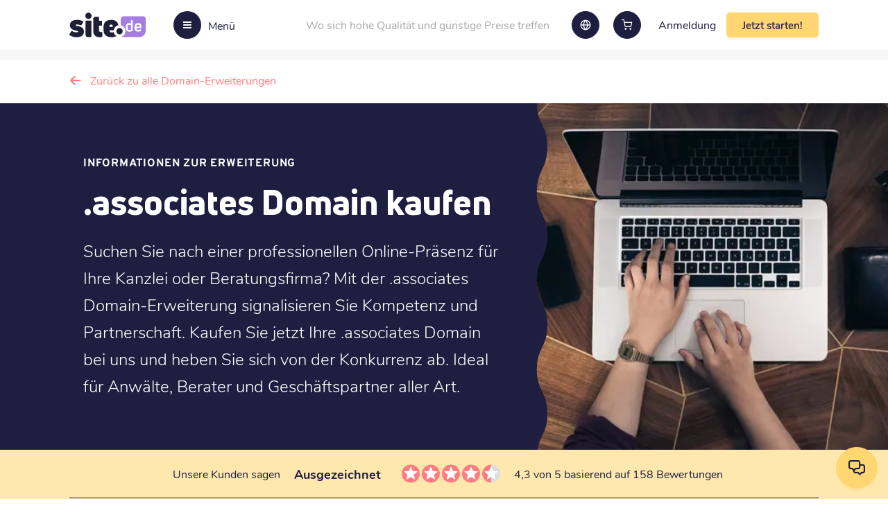

--- FILE ---
content_type: text/html; charset=utf-8
request_url: https://site.de/associates-domain-kaufen
body_size: 94701
content:
<!DOCTYPE html><html lang="de"><head><meta charSet="utf-8"/><link rel="canonical" href="https://site.de/associates-domain-kaufen"/><link rel="alternate" hrefLang="de" href="https://site.de/associates-domain-kaufen"/><link rel="alternate" hrefLang="nl" href="https://site.nl/associates-domeinnaam-kopen"/><link rel="alternate" hrefLang="fr" href="https://site.fr/acheter-nom-de-domaine-associates"/><link rel="alternate" hrefLang="en" href="https://site.eu/buy-associates-domain"/><link rel="alternate" hrefLang="es" href="https://site.es/comprar-dominio-associates"/><link rel="alternate" hrefLang="x-default" href="https://site.eu/buy-associates-domain"/><title>.associates domain kaufen: sehr günstige .associates Domain | 25,09 € - Site.de</title><meta name="description" content="Kaufen Sie eine .associates-Domain mit Site.de und Webhosting, E-Mail und unser Website- und Online-Shop-Builder sind inklusive. Sie zahlen nur für Ihren Domainnamen!"/><script type="application/ld+json">{"@context":"https://schema.org/","@type":"Product","name":".associates Domain kaufen","description":"Kaufen Sie eine .associates-Domain mit Site.de und Webhosting, E-Mail und unser Website- und Online-Shop-Builder sind inklusive. Sie zahlen nur für Ihren Domainnamen!","image":"https://site.de/images/extension-img.jpg","sku":"associates","brand":{"@type":"Brand","name":"Site.de"},"offers":{"@type":"Offer","url":"https://site.de/associates-domain-kaufen","priceCurrency":"EUR","price":"25.09","itemCondition":"https://schema.org/NewCondition","availability":"https://schema.org/InStock","seller":{"@type":"Organization","name":"Site.de","logo":"https://site.de/images/headerLogo/logo-de.svg","url":"https://site.de"}}}</script><meta name="viewport" content="width=device-width, initial-scale=1.0, maximum-scale=1.0,user-scalable=0"/><link rel="preload" as="image" imagesrcset="/images/headerLogo/logo-de.svg 640w, /images/headerLogo/logo-de.svg 750w, /images/headerLogo/logo-de.svg 828w, /images/headerLogo/logo-de.svg 1080w, /images/headerLogo/logo-de.svg 1200w, /images/headerLogo/logo-de.svg 1920w, /images/headerLogo/logo-de.svg 2048w, /images/headerLogo/logo-de.svg 3840w" imagesizes="100vw"/><link rel="preload" as="image" imagesrcset="/_next/image?url=%2Fimages%2Fextension-img.jpg&amp;w=640&amp;q=75 640w, /_next/image?url=%2Fimages%2Fextension-img.jpg&amp;w=750&amp;q=75 750w, /_next/image?url=%2Fimages%2Fextension-img.jpg&amp;w=828&amp;q=75 828w, /_next/image?url=%2Fimages%2Fextension-img.jpg&amp;w=1080&amp;q=75 1080w, /_next/image?url=%2Fimages%2Fextension-img.jpg&amp;w=1200&amp;q=75 1200w, /_next/image?url=%2Fimages%2Fextension-img.jpg&amp;w=1920&amp;q=75 1920w, /_next/image?url=%2Fimages%2Fextension-img.jpg&amp;w=2048&amp;q=75 2048w, /_next/image?url=%2Fimages%2Fextension-img.jpg&amp;w=3840&amp;q=75 3840w" imagesizes="100vw"/><meta name="next-head-count" content="14"/><link rel="shortcut icon" href="/images/favicon.ico"/><link rel="preload" href="/_next/static/css/c532d3a2a5168c46.css" as="style"/><link rel="stylesheet" href="/_next/static/css/c532d3a2a5168c46.css" data-n-g=""/><link rel="preload" href="/_next/static/css/2a54743c07af33b5.css" as="style"/><link rel="stylesheet" href="/_next/static/css/2a54743c07af33b5.css" data-n-p=""/><noscript data-n-css=""></noscript><script defer="" nomodule="" src="/_next/static/chunks/polyfills-c67a75d1b6f99dc8.js"></script><script defer="" src="/_next/static/chunks/6576.5463b636ca8e002a.js"></script><script src="/_next/static/chunks/webpack-befa8441f6a70df8.js" defer=""></script><script src="/_next/static/chunks/framework-79bce4a3a540b080.js" defer=""></script><script src="/_next/static/chunks/main-f57b52c7a5a9f349.js" defer=""></script><script src="/_next/static/chunks/pages/_app-767ed365b7667f1d.js" defer=""></script><script src="/_next/static/chunks/4504-d3259b30b77ff2a0.js" defer=""></script><script src="/_next/static/chunks/6261-f4b5fa0982604ee7.js" defer=""></script><script src="/_next/static/chunks/118-3a1ba75353079628.js" defer=""></script><script src="/_next/static/chunks/6529-4c59f6798cce3b3b.js" defer=""></script><script src="/_next/static/chunks/5210-28d4ef80f0c4457e.js" defer=""></script><script src="/_next/static/chunks/82-ff560c52fc4e0c7d.js" defer=""></script><script src="/_next/static/chunks/7545-55f1b14605fca8f9.js" defer=""></script><script src="/_next/static/chunks/3487-4c5b31d84f2d1fdf.js" defer=""></script><script src="/_next/static/chunks/7590-8b797b46d55312ba.js" defer=""></script><script src="/_next/static/chunks/2190-697230c1edf06c43.js" defer=""></script><script src="/_next/static/chunks/4917-7a32736b7a5ad7c7.js" defer=""></script><script src="/_next/static/chunks/3870-0adf8d2ace8c81f0.js" defer=""></script><script src="/_next/static/chunks/pages/%5Bbuy-ext-domain%5D-6bd62e482a92b202.js" defer=""></script><script src="/_next/static/UiN5bNdctEM4hj-altGUw/_buildManifest.js" defer=""></script><script src="/_next/static/UiN5bNdctEM4hj-altGUw/_ssgManifest.js" defer=""></script></head><body><noscript><iframe src="https://www.googletagmanager.com/ns.html?id=GTM-TWWV5XC"
              height="0" width="0" style="display:none;visibility:hidden"></iframe></noscript><div id="__next" data-reactroot=""><div class="wrapper"><header data-component="header" class="header centered"><div class="header__left"><a class="header__logo" href="https://site.de"><span style="box-sizing:border-box;display:block;overflow:hidden;width:initial;height:initial;background:none;opacity:1;border:0;margin:0;padding:0;position:absolute;top:0;left:0;bottom:0;right:0"><img alt="Site.de" sizes="100vw" srcSet="/images/headerLogo/logo-de.svg 640w, /images/headerLogo/logo-de.svg 750w, /images/headerLogo/logo-de.svg 828w, /images/headerLogo/logo-de.svg 1080w, /images/headerLogo/logo-de.svg 1200w, /images/headerLogo/logo-de.svg 1920w, /images/headerLogo/logo-de.svg 2048w, /images/headerLogo/logo-de.svg 3840w" src="/images/headerLogo/logo-de.svg" decoding="async" data-nimg="fill" style="position:absolute;top:0;left:0;bottom:0;right:0;box-sizing:border-box;padding:0;border:none;margin:auto;display:block;width:0;height:0;min-width:100%;max-width:100%;min-height:100%;max-height:100%"/></span></a><button class="header__toggle"><span class="header__toggle-icon"><span></span></span><span class="header__toggle-text">Menü</span></button></div><div class="header__right"><div class="header__text">Wo sich hohe Qualität und günstige Preise treffen</div><div class="header__languages"><a class="button button--circle"><span style="box-sizing:border-box;display:inline-block;overflow:hidden;width:16px;height:16px;background:none;opacity:1;border:0;margin:0;padding:0;position:relative"><img alt="globe" src="[data-uri]" decoding="async" data-nimg="fixed" style="position:absolute;top:0;left:0;bottom:0;right:0;box-sizing:border-box;padding:0;border:none;margin:auto;display:block;width:0;height:0;min-width:100%;max-width:100%;min-height:100%;max-height:100%"/><noscript><img alt="globe" srcSet="/images/globe-white.svg 1x, /images/globe-white.svg 2x" src="/images/globe-white.svg" decoding="async" data-nimg="fixed" style="position:absolute;top:0;left:0;bottom:0;right:0;box-sizing:border-box;padding:0;border:none;margin:auto;display:block;width:0;height:0;min-width:100%;max-width:100%;min-height:100%;max-height:100%" loading="lazy"/></noscript></span></a></div><a id="cart-header-button" class="button button--circle "><span class="icon-header-cart"></span> </a><a class="relative header__login-link" href="https://site.de/login"><span>Anmeldung</span></a><button class="button header__button header__button--get-started button--c2a">Jetzt starten!</button></div><div class="header__dash overlay  "><div class="header__dash-image"><span style="box-sizing:border-box;display:block;overflow:hidden;width:initial;height:initial;background:none;opacity:1;border:0;margin:0;padding:0;position:absolute;top:0;left:0;bottom:0;right:0"><img alt="Wohin?" src="[data-uri]" decoding="async" data-nimg="fill" style="position:absolute;top:0;left:0;bottom:0;right:0;box-sizing:border-box;padding:0;border:none;margin:auto;display:block;width:0;height:0;min-width:100%;max-width:100%;min-height:100%;max-height:100%;object-fit:contain"/><noscript><img alt="Wohin?" sizes="100vw" srcSet="/_next/image?url=%2Fimages%2Fsidemenu.png&amp;w=640&amp;q=75 640w, /_next/image?url=%2Fimages%2Fsidemenu.png&amp;w=750&amp;q=75 750w, /_next/image?url=%2Fimages%2Fsidemenu.png&amp;w=828&amp;q=75 828w, /_next/image?url=%2Fimages%2Fsidemenu.png&amp;w=1080&amp;q=75 1080w, /_next/image?url=%2Fimages%2Fsidemenu.png&amp;w=1200&amp;q=75 1200w, /_next/image?url=%2Fimages%2Fsidemenu.png&amp;w=1920&amp;q=75 1920w, /_next/image?url=%2Fimages%2Fsidemenu.png&amp;w=2048&amp;q=75 2048w, /_next/image?url=%2Fimages%2Fsidemenu.png&amp;w=3840&amp;q=75 3840w" src="/_next/image?url=%2Fimages%2Fsidemenu.png&amp;w=3840&amp;q=75" decoding="async" data-nimg="fill" style="position:absolute;top:0;left:0;bottom:0;right:0;box-sizing:border-box;padding:0;border:none;margin:auto;display:block;width:0;height:0;min-width:100%;max-width:100%;min-height:100%;max-height:100%;object-fit:contain" loading="lazy"/></noscript></span></div><div class="header__dash-caption "><span>Wohin?</span><div class="header__dash-buttons"><a class="header__dash-back"><i class="icon-arrow-left2"></i></a><button class="header__dash-close">close</button></div></div><div class="header__dash-holder overlay"><div class="header__dash-block"><p><span>Account</span></p><ul class="header__dash-list"><li class="header__dash-item"><a class="header__dash-link relative" href="https://site.de/login"><span>Anmelden</span></a></li><li class="header__dash-item"><a class="header__dash-link relative" href="https://site.de/register"><span>Registrieren</span></a></li><li class="header__dash-item"><button class="header__dash-link">Los geht&#x27;s!</button></li></ul></div><div class="header__dash-block"><p><span>Wir bieten stolz an</span></p><ul class="header__dash-list"><li class="header__dash-item"><a target="_self" class="header__dash-link" href="https://site.de/domain-registrieren">Domain registrieren</a></li><li class="header__dash-item"><a target="_self" class="header__dash-link" href="https://site.de/webhosting">Webhosting</a></li><li class="header__dash-item"><a target="_self" class="header__dash-link" href="https://site.de/e-mail-adresse-erstellen">E-Mail-Adresse erstellen</a></li><li class="header__dash-item"><a target="_self" class="header__dash-link" href="https://site.de/ssl-zertifikat">SSL-Zertifikat</a></li><li class="header__dash-item"><a target="_blank" class="header__dash-link" href="https://wobbio.com/de">KI Website-Builder<!-- --> ✨</a></li><li class="header__dash-item"><a target="_self" class="header__dash-link" href="https://site.de/website-erstellen">Website erstellen</a></li></ul></div><div class="header__dash-block"><p><span>Kundensupport</span></p><ul class="header__dash-list"><li class="header__dash-item"><a class="header__dash-link" href="https://site.de/kundendienst">Supportartikel und Anleitungen</a></li><li class="header__dash-item"><a class="header__dash-link">Kontaktieren Sie uns</a></li></ul></div><div class="header__dash-block"><p><span>Über uns</span></p><ul class="header__dash-list"><li class="header__dash-item"><a class="header__dash-link" href="https://site.de/uber-uns">Über Site.de / Impressum</a></li><li class="header__dash-item"><a class="header__dash-link" href="https://site.de/neuigkeiten">Neuigkeiten</a></li><li class="header__dash-item"><a class="header__dash-link" href="https://site.de/bewertungen">Bewertungen</a></li></ul></div></div><div data-component="domain-search" class="domain-search"><form action="#" class="flex items-center justify-between w-100 domain-search__form"><input type="text" placeholder="Finde deinen Domainnamen" class="domain-search__input"/><button type="submit" class="button items-center justify-center domain-search__button domain-search__button-news button--c2a button--large"><div>Suche!</div></button></form><div class="domain-search__text">Oder<!-- --> <a>finde mehrere Domainnamen</a>, das ist auch in Ordnung!</div></div></div><div class="modal-window-wrapper"></div></header><main><section class="back-btn centered"><a class="back-btn__link" href="/domain-registrieren">Zurück zu alle Domain-Erweiterungen</a></section><section data-component="small-banner" class="small-banner centered" style="background-color:#1e1e41;margin-bottom:0"><div class="small-banner__left banner-padding text-white flex flex-wrap items-center"><div class="small-banner__top"><div class="small-title">Informationen zur Erweiterung</div></div><h1 class="small-banner__title"><span></span><strong>.associates Domain kaufen</strong></h1><p>Suchen Sie nach einer professionellen Online-Präsenz für Ihre Kanzlei oder Beratungsfirma? Mit der .associates Domain-Erweiterung signalisieren Sie Kompetenz und Partnerschaft. Kaufen Sie jetzt Ihre .associates Domain bei uns und heben Sie sich von der Konkurrenz ab. Ideal für Anwälte, Berater und Geschäftspartner aller Art.</p></div><div class="small-banner__right"><span style="box-sizing:border-box;display:block;overflow:hidden;width:initial;height:initial;background:none;opacity:1;border:0;margin:0;padding:0;position:absolute;top:0;left:0;bottom:0;right:0"><img alt="Bild" sizes="100vw" srcSet="/_next/image?url=%2Fimages%2Fextension-img.jpg&amp;w=640&amp;q=75 640w, /_next/image?url=%2Fimages%2Fextension-img.jpg&amp;w=750&amp;q=75 750w, /_next/image?url=%2Fimages%2Fextension-img.jpg&amp;w=828&amp;q=75 828w, /_next/image?url=%2Fimages%2Fextension-img.jpg&amp;w=1080&amp;q=75 1080w, /_next/image?url=%2Fimages%2Fextension-img.jpg&amp;w=1200&amp;q=75 1200w, /_next/image?url=%2Fimages%2Fextension-img.jpg&amp;w=1920&amp;q=75 1920w, /_next/image?url=%2Fimages%2Fextension-img.jpg&amp;w=2048&amp;q=75 2048w, /_next/image?url=%2Fimages%2Fextension-img.jpg&amp;w=3840&amp;q=75 3840w" src="/_next/image?url=%2Fimages%2Fextension-img.jpg&amp;w=3840&amp;q=75" decoding="async" data-nimg="fill" class="w-100" style="position:absolute;top:0;left:0;bottom:0;right:0;box-sizing:border-box;padding:0;border:none;margin:auto;display:block;width:0;height:0;min-width:100%;max-width:100%;min-height:100%;max-height:100%;object-fit:cover"/></span><div class="small-banner__overlay"><object class="relative w-100"><svg class="show-desktop" width="100%" height="100%" viewBox="0 0 30 500" fill="#1e1e41" preserveAspectRatio="none" version="1.1" xmlns="http://www.w3.org/2000/svg"><path d="M10.386 287.875C15.579 279.906 20.772 271.938 20.772 256C20.772 240 15.579 232 10.386 224C5.19301 216 1.95836e-05 208 1.67861e-05 192C1.39885e-05 176 5.19301 168 10.386 160C15.579 152 20.772 144 20.772 128C20.772 112 15.579 104 10.386 96C5.193 88 2.1365e-06 80 0 64C-2.04909e-06 48 5.19299 40 10.386 32C15.579 24 20.772 16 20.772 3.36193e-06L40 0L40 1022H20.772C20.772 1006.06 15.579 998.094 10.386 990.125C5.19302 982.156 1.94415e-05 974.188 1.66549e-05 958.25C1.38683e-05 942.312 5.19301 934.344 10.386 926.375C15.579 918.406 20.772 910.438 20.772 894.5C20.772 878.562 15.579 870.594 10.386 862.625C5.193 854.656 2.08187e-06 846.688 0 830.75C-2.08186e-06 814.812 5.193 806.844 10.386 798.875C15.579 790.906 20.772 782.938 20.772 767C20.772 751 15.579 743 10.386 735C5.19301 727 1.95836e-05 719 1.67861e-05 703C1.39885e-05 687 5.19301 679 10.386 671C15.579 663 20.772 655 20.772 639C20.772 623 15.579 615 10.386 607C5.193 599 2.1365e-06 591 0 575C-2.04909e-06 559 5.19299 551 10.386 543C15.579 535 20.772 527 20.772 511C20.772 495.062 15.579 487.094 10.386 479.125C5.19302 471.156 1.94415e-05 463.188 1.66549e-05 447.25C1.38683e-05 431.312 5.19301 423.344 10.386 415.375C15.579 407.406 20.772 399.438 20.772 383.5C20.772 367.562 15.579 359.594 10.386 351.625C5.193 343.656 2.08187e-06 335.688 0 319.75C-2.08186e-06 303.812 5.193 295.844 10.386 287.875Z"></path></svg></object></div></div></section><div style="margin-bottom:56px"><div class="TrustpilotRating_trWrapper__6kgoN trustpilot-wrapper relative TrustpilotRating_trWrapperLight__dsUCb" style="background-color:#ffe8ae"><div class="centered"><div><div class="flex items-center TrustpilotRating_tr__X_Qj8"><div class="flex items-center justify-center flex-wrap"><span style="margin:0 10px">Unsere Kunden sagen</span><strong style="font-size:18px;margin:0 10px">Ausgezeichnet</strong></div><div class="flex items-center TrustpilotRating_trRating__vqB_X"><div class="flex"><svg width="26" height="27" viewBox="0 0 26 27" xmlns="http://www.w3.org/2000/svg"><defs><linearGradient id="halfGradient"><stop offset="50%" stop-color="#FF7D81"></stop><stop offset="50%" stop-color="#DCDCE6"></stop></linearGradient></defs><circle cx="13" cy="13.5" r="13" fill="#FF7D81"></circle><path fill="white" d="M13 18.25l-6.188 3.75 1.641-7.031-5.438-4.734 7.172-0.609 2.813-6.609 2.813 6.609 7.172 0.609-5.438 4.734 1.641 7.031z"></path></svg><svg width="26" height="27" viewBox="0 0 26 27" xmlns="http://www.w3.org/2000/svg"><defs><linearGradient id="halfGradient"><stop offset="50%" stop-color="#FF7D81"></stop><stop offset="50%" stop-color="#DCDCE6"></stop></linearGradient></defs><circle cx="13" cy="13.5" r="13" fill="#FF7D81"></circle><path fill="white" d="M13 18.25l-6.188 3.75 1.641-7.031-5.438-4.734 7.172-0.609 2.813-6.609 2.813 6.609 7.172 0.609-5.438 4.734 1.641 7.031z"></path></svg><svg width="26" height="27" viewBox="0 0 26 27" xmlns="http://www.w3.org/2000/svg"><defs><linearGradient id="halfGradient"><stop offset="50%" stop-color="#FF7D81"></stop><stop offset="50%" stop-color="#DCDCE6"></stop></linearGradient></defs><circle cx="13" cy="13.5" r="13" fill="#FF7D81"></circle><path fill="white" d="M13 18.25l-6.188 3.75 1.641-7.031-5.438-4.734 7.172-0.609 2.813-6.609 2.813 6.609 7.172 0.609-5.438 4.734 1.641 7.031z"></path></svg><svg width="26" height="27" viewBox="0 0 26 27" xmlns="http://www.w3.org/2000/svg"><defs><linearGradient id="halfGradient"><stop offset="50%" stop-color="#FF7D81"></stop><stop offset="50%" stop-color="#DCDCE6"></stop></linearGradient></defs><circle cx="13" cy="13.5" r="13" fill="#FF7D81"></circle><path fill="white" d="M13 18.25l-6.188 3.75 1.641-7.031-5.438-4.734 7.172-0.609 2.813-6.609 2.813 6.609 7.172 0.609-5.438 4.734 1.641 7.031z"></path></svg><svg width="26" height="27" viewBox="0 0 26 27" xmlns="http://www.w3.org/2000/svg"><defs><linearGradient id="halfGradient"><stop offset="50%" stop-color="#FF7D81"></stop><stop offset="50%" stop-color="#DCDCE6"></stop></linearGradient></defs><circle cx="13" cy="13.5" r="13" fill="url(#halfGradient)"></circle><path fill="white" d="M13 18.25l-6.188 3.75 1.641-7.031-5.438-4.734 7.172-0.609 2.813-6.609 2.813 6.609 7.172 0.609-5.438 4.734 1.641 7.031z"></path></svg></div><span class="text-center">4,3 von 5 basierend auf 158 Bewertungen</span></div></div></div><hr class="TrustpilotRating_trUnderline__4oeXU"/></div><div data-component="plan-list" class="relative centered"><div class="small-title ServicesList_slTitle__r5lTP">Warum zu viel bezahlen? Sieh dir jetzt alle unsere Dienste an</div><hr/><div class="flex flex-wrap items-center justify-center"><div class="flex flex-1 items-center justify-between ServicesList_slItems__ryEhr"><div class="flex items-center justify-between ServicesList_slItem__IrQMf ServicesList_webHosting__xryrs"><div class="ServicesList_slIcon__R8qYT"><span style="box-sizing:border-box;display:block;overflow:hidden;width:initial;height:initial;background:none;opacity:1;border:0;margin:0;padding:0;position:relative"><span style="box-sizing:border-box;display:block;width:initial;height:initial;background:none;opacity:1;border:0;margin:0;padding:0;padding-top:100%"></span><img alt="Webhosting" src="[data-uri]" decoding="async" data-nimg="responsive" style="position:absolute;top:0;left:0;bottom:0;right:0;box-sizing:border-box;padding:0;border:none;margin:auto;display:block;width:0;height:0;min-width:100%;max-width:100%;min-height:100%;max-height:100%"/><noscript><img alt="Webhosting" sizes="100vw" srcSet="/images/plan-icon-hosting.svg 640w, /images/plan-icon-hosting.svg 750w, /images/plan-icon-hosting.svg 828w, /images/plan-icon-hosting.svg 1080w, /images/plan-icon-hosting.svg 1200w, /images/plan-icon-hosting.svg 1920w, /images/plan-icon-hosting.svg 2048w, /images/plan-icon-hosting.svg 3840w" src="/images/plan-icon-hosting.svg" decoding="async" data-nimg="responsive" style="position:absolute;top:0;left:0;bottom:0;right:0;box-sizing:border-box;padding:0;border:none;margin:auto;display:block;width:0;height:0;min-width:100%;max-width:100%;min-height:100%;max-height:100%" loading="lazy"/></noscript></span></div><span class="flex-1 ServicesList_slItemTitle__Ve1CU">Webhosting</span></div><div class="flex items-center justify-between ServicesList_slItem__IrQMf ServicesList_ssl__MFZTS"><div class="ServicesList_slIcon__R8qYT"><span style="box-sizing:border-box;display:block;overflow:hidden;width:initial;height:initial;background:none;opacity:1;border:0;margin:0;padding:0;position:relative"><span style="box-sizing:border-box;display:block;width:initial;height:initial;background:none;opacity:1;border:0;margin:0;padding:0;padding-top:100%"></span><img alt="SSL-Sicherheit" src="[data-uri]" decoding="async" data-nimg="responsive" style="position:absolute;top:0;left:0;bottom:0;right:0;box-sizing:border-box;padding:0;border:none;margin:auto;display:block;width:0;height:0;min-width:100%;max-width:100%;min-height:100%;max-height:100%"/><noscript><img alt="SSL-Sicherheit" sizes="100vw" srcSet="/images/plan-icon-ssl.svg 640w, /images/plan-icon-ssl.svg 750w, /images/plan-icon-ssl.svg 828w, /images/plan-icon-ssl.svg 1080w, /images/plan-icon-ssl.svg 1200w, /images/plan-icon-ssl.svg 1920w, /images/plan-icon-ssl.svg 2048w, /images/plan-icon-ssl.svg 3840w" src="/images/plan-icon-ssl.svg" decoding="async" data-nimg="responsive" style="position:absolute;top:0;left:0;bottom:0;right:0;box-sizing:border-box;padding:0;border:none;margin:auto;display:block;width:0;height:0;min-width:100%;max-width:100%;min-height:100%;max-height:100%" loading="lazy"/></noscript></span></div><span class="flex-1 ServicesList_slItemTitle__Ve1CU">SSL-Sicherheit</span></div><div class="flex items-center justify-between ServicesList_slItem__IrQMf ServicesList_createEmail__134Sd"><div class="ServicesList_slIcon__R8qYT"><span style="box-sizing:border-box;display:block;overflow:hidden;width:initial;height:initial;background:none;opacity:1;border:0;margin:0;padding:0;position:relative"><span style="box-sizing:border-box;display:block;width:initial;height:initial;background:none;opacity:1;border:0;margin:0;padding:0;padding-top:100%"></span><img alt="E-Mail-Adressen" src="[data-uri]" decoding="async" data-nimg="responsive" style="position:absolute;top:0;left:0;bottom:0;right:0;box-sizing:border-box;padding:0;border:none;margin:auto;display:block;width:0;height:0;min-width:100%;max-width:100%;min-height:100%;max-height:100%"/><noscript><img alt="E-Mail-Adressen" sizes="100vw" srcSet="/images/plan-icon-email.svg 640w, /images/plan-icon-email.svg 750w, /images/plan-icon-email.svg 828w, /images/plan-icon-email.svg 1080w, /images/plan-icon-email.svg 1200w, /images/plan-icon-email.svg 1920w, /images/plan-icon-email.svg 2048w, /images/plan-icon-email.svg 3840w" src="/images/plan-icon-email.svg" decoding="async" data-nimg="responsive" style="position:absolute;top:0;left:0;bottom:0;right:0;box-sizing:border-box;padding:0;border:none;margin:auto;display:block;width:0;height:0;min-width:100%;max-width:100%;min-height:100%;max-height:100%" loading="lazy"/></noscript></span></div><span class="flex-1 ServicesList_slItemTitle__Ve1CU">E-Mail-Adressen</span></div><div class="flex items-center justify-between ServicesList_slItem__IrQMf ServicesList_createWebsite__jVlwf"><div class="ServicesList_slIcon__R8qYT"><span style="box-sizing:border-box;display:block;overflow:hidden;width:initial;height:initial;background:none;opacity:1;border:0;margin:0;padding:0;position:relative"><span style="box-sizing:border-box;display:block;width:initial;height:initial;background:none;opacity:1;border:0;margin:0;padding:0;padding-top:100%"></span><img alt="Website-Builder" src="[data-uri]" decoding="async" data-nimg="responsive" style="position:absolute;top:0;left:0;bottom:0;right:0;box-sizing:border-box;padding:0;border:none;margin:auto;display:block;width:0;height:0;min-width:100%;max-width:100%;min-height:100%;max-height:100%"/><noscript><img alt="Website-Builder" sizes="100vw" srcSet="/images/plan-icon-builder.svg 640w, /images/plan-icon-builder.svg 750w, /images/plan-icon-builder.svg 828w, /images/plan-icon-builder.svg 1080w, /images/plan-icon-builder.svg 1200w, /images/plan-icon-builder.svg 1920w, /images/plan-icon-builder.svg 2048w, /images/plan-icon-builder.svg 3840w" src="/images/plan-icon-builder.svg" decoding="async" data-nimg="responsive" style="position:absolute;top:0;left:0;bottom:0;right:0;box-sizing:border-box;padding:0;border:none;margin:auto;display:block;width:0;height:0;min-width:100%;max-width:100%;min-height:100%;max-height:100%" loading="lazy"/></noscript></span></div><span class="flex-1 ServicesList_slItemTitle__Ve1CU">Website-Builder</span></div></div><div class="text-center ServicesList_slItem__IrQMf"><button class="link button--link button--down ServicesList_slButton__sQO4T">Schauen Sie es sich an!</button></div></div><hr/></div></div></div><div class="centered mb-5"><div class="row"><div class="col-12 col-sm-7 active bbcode-block"><p>Suchst du eine Domain-Erweiterung, die Professionalität und Zusammenarbeit ausstrahlt? Dann könnte .associates genau das Richtige für dich sein. Hier erfährst du alles Wissenswerte über diese Domain-Endung und warum Site.de eine ausgezeichnete Wahl für die Registrierung ist.</p>

<p>Unser benutzerfreundliches Kontrollzentrum, der erstklassige Support und die unkomplizierte Registrierung und Übertragung machen uns zu einem Top-Anbieter. Entdecke, wie eine .associates-Domain dein Online-Projekt auf ein neues Level heben kann.</p>

<h2>Warum solltest du eine .associates Domain kaufen?</h2>
<p>Die .associates Domain-Erweiterung bietet Unternehmen und Fachleuten eine hervorragende Möglichkeit, ihre Online-Präsenz zu stärken. Bei Site.de findest du nicht nur günstige Preise, sondern auch erstklassigen Service und Unterstützung.</p>

<h3>Vorteile einer .associates Domain</h3>
<p>Für Anwaltskanzleien, Beratungsunternehmen oder andere Partnerschaften ist diese Erweiterung ideal, um professionelle Zusammenarbeit zu betonen. Auch Netzwerke von Fachleuten oder eng kooperierende Organisationen können von einer .associates Domain profitieren.</p>

<p>Neben der Domain-Registrierung bieten wir erstklassiges Webhosting, einen intuitiven Website-Builder und zuverlässige E-Mail-Dienste zu attraktiven Preisen. Hier findest du alle Informationen, um deine Online-Präsenz optimal zu gestalten.</p>

<h2>Verfügbarkeit von .associates Domains prüfen</h2>
<h3>.associates Domains checken leicht gemacht</h3>
<p>Mit unserem praktischen Domain-Checker auf Site.de kannst du die Verfügbarkeit von .associates Domains einfach überprüfen. Gib den gewünschten Domainnamen ein und erfahre sofort, ob er noch frei ist. So findest du schnell die perfekte Web-Adresse für dein Unternehmen oder deine Partnerschaft.</p>

<h2>.associates Domain übertragen: Einfach und professionell</h2>
<h3>So ziehst du deine .associates Domain um</h3>
<p>Das Übertragen deiner .associates Domain zu Site.de ist unkompliziert. Bestelle einfach die Übertragung über unsere Website und folge den angegebenen Schritten. Unser professionelles Team steht dir während des gesamten Prozesses zur Seite, um einen nahtlosen Übergang zu gewährleisten.</p>

<h2>Funktionen der .associates-Domain</h2>
<h3>Umfassende Kontrolle und Flexibilität</h3>
<p>Mit einer .associates-Domain bei Site.de genießt du volle Kontrolle über deine Online-Präsenz. Du kannst DNS-Einträge, den Domaininhaber und Nameserver nach Belieben ändern. Die Domainsperre ist zur Sicherheit aktiviert, und die Unterstützung internationalisierter Domainnamen (IDN) erlaubt die Verwendung von Sonderzeichen. Bei der Namenswahl hast du große Freiheit: Wähle zwischen 1 und 63 Zeichen für den perfekten Namen deines Unternehmens oder deiner Partnerschaft.</p></div><div class="col-sm-5 col-md-4 offset-md-1"><div data-component="info-card" class="w-100 relative Card_ic__jXFfy"><div class="Card_icTitle__wXDLf">.associates</div><div class="Card_icText__psOEk"><b>25,09 €<!-- --> <!-- -->Registrierungspreis</b><br/><b>25,09 €<!-- --> <!-- -->Übertragungspreis</b><br/><span>34,29 €<!-- --> <!-- -->Erneuerungspreis pro Jahr</span></div></div><div class="w-100 ColoredSearch_cs__PuBoZ"><div class="ColoredSearch_csBlock__tTRXS"><div class="text-center ColoredSearch_csTitle__96zdz">Bereit, Domainnamen zu finden?</div><div class="ColoredSearch_csSearch__a2QgJ"><div data-component="domain-search" class="domain-search"><form action="#" class="flex items-center justify-between w-100 domain-search__form"><input type="text" placeholder="Domain finden" class="domain-search__input"/><button type="submit" class="button items-center justify-center domain-search__button domain-search__button-news button--c2a button--large"><i class="icon-ic-actions-search"></i></button></form><div class="domain-search__text">Oder<!-- --> <a>finde mehrere Domainnamen</a>, das ist auch in Ordnung!</div></div></div></div></div></div></div></div><section data-component="specification-section" class="specification-section centered"><h3 class="specification-section__title">Merkmale dieser Domain-Erweiterung</h3><ul class="row"><li class="col-12 col-sm-6 col-lg-4"><div class="specification-section__card"><div class="specification-section__icon "><span style="box-sizing:border-box;display:inline-block;overflow:hidden;width:24px;height:24px;background:none;opacity:1;border:0;margin:0;padding:0;position:relative"><img alt="Ändern von Adressdaten" src="[data-uri]" decoding="async" data-nimg="fixed" style="position:absolute;top:0;left:0;bottom:0;right:0;box-sizing:border-box;padding:0;border:none;margin:auto;display:block;width:0;height:0;min-width:100%;max-width:100%;min-height:100%;max-height:100%"/><noscript><img alt="Ändern von Adressdaten" srcSet="/images/specification-check.svg 1x, /images/specification-check.svg 2x" src="/images/specification-check.svg" decoding="async" data-nimg="fixed" style="position:absolute;top:0;left:0;bottom:0;right:0;box-sizing:border-box;padding:0;border:none;margin:auto;display:block;width:0;height:0;min-width:100%;max-width:100%;min-height:100%;max-height:100%" loading="lazy"/></noscript></span></div><span class="specification-section__card-text">Ändern von Adressdaten</span></div></li><li class="col-12 col-sm-6 col-lg-4"><div class="specification-section__card"><div class="specification-section__icon "><span style="box-sizing:border-box;display:inline-block;overflow:hidden;width:24px;height:24px;background:none;opacity:1;border:0;margin:0;padding:0;position:relative"><img alt="DNS ändern" src="[data-uri]" decoding="async" data-nimg="fixed" style="position:absolute;top:0;left:0;bottom:0;right:0;box-sizing:border-box;padding:0;border:none;margin:auto;display:block;width:0;height:0;min-width:100%;max-width:100%;min-height:100%;max-height:100%"/><noscript><img alt="DNS ändern" srcSet="/images/specification-check.svg 1x, /images/specification-check.svg 2x" src="/images/specification-check.svg" decoding="async" data-nimg="fixed" style="position:absolute;top:0;left:0;bottom:0;right:0;box-sizing:border-box;padding:0;border:none;margin:auto;display:block;width:0;height:0;min-width:100%;max-width:100%;min-height:100%;max-height:100%" loading="lazy"/></noscript></span></div><span class="specification-section__card-text">DNS ändern</span></div></li><li class="col-12 col-sm-6 col-lg-4"><div class="specification-section__card"><div class="specification-section__icon "><span style="box-sizing:border-box;display:inline-block;overflow:hidden;width:24px;height:24px;background:none;opacity:1;border:0;margin:0;padding:0;position:relative"><img alt="Wechsel des Inhabers" src="[data-uri]" decoding="async" data-nimg="fixed" style="position:absolute;top:0;left:0;bottom:0;right:0;box-sizing:border-box;padding:0;border:none;margin:auto;display:block;width:0;height:0;min-width:100%;max-width:100%;min-height:100%;max-height:100%"/><noscript><img alt="Wechsel des Inhabers" srcSet="/images/specification-check.svg 1x, /images/specification-check.svg 2x" src="/images/specification-check.svg" decoding="async" data-nimg="fixed" style="position:absolute;top:0;left:0;bottom:0;right:0;box-sizing:border-box;padding:0;border:none;margin:auto;display:block;width:0;height:0;min-width:100%;max-width:100%;min-height:100%;max-height:100%" loading="lazy"/></noscript></span></div><span class="specification-section__card-text">Wechsel des Inhabers</span></div></li><li class="col-12 col-sm-6 col-lg-4"><div class="specification-section__card"><div class="specification-section__icon "><span style="box-sizing:border-box;display:inline-block;overflow:hidden;width:24px;height:24px;background:none;opacity:1;border:0;margin:0;padding:0;position:relative"><img alt="Domaintag" src="[data-uri]" decoding="async" data-nimg="fixed" style="position:absolute;top:0;left:0;bottom:0;right:0;box-sizing:border-box;padding:0;border:none;margin:auto;display:block;width:0;height:0;min-width:100%;max-width:100%;min-height:100%;max-height:100%"/><noscript><img alt="Domaintag" srcSet="/images/specification-check.svg 1x, /images/specification-check.svg 2x" src="/images/specification-check.svg" decoding="async" data-nimg="fixed" style="position:absolute;top:0;left:0;bottom:0;right:0;box-sizing:border-box;padding:0;border:none;margin:auto;display:block;width:0;height:0;min-width:100%;max-width:100%;min-height:100%;max-height:100%" loading="lazy"/></noscript></span></div><span class="specification-section__card-text">Domaintag</span></div></li><li class="col-12 col-sm-6 col-lg-4"><div class="specification-section__card"><div class="specification-section__icon "><span style="box-sizing:border-box;display:inline-block;overflow:hidden;width:24px;height:24px;background:none;opacity:1;border:0;margin:0;padding:0;position:relative"><img alt="Ändern der Nameserver" src="[data-uri]" decoding="async" data-nimg="fixed" style="position:absolute;top:0;left:0;bottom:0;right:0;box-sizing:border-box;padding:0;border:none;margin:auto;display:block;width:0;height:0;min-width:100%;max-width:100%;min-height:100%;max-height:100%"/><noscript><img alt="Ändern der Nameserver" srcSet="/images/specification-check.svg 1x, /images/specification-check.svg 2x" src="/images/specification-check.svg" decoding="async" data-nimg="fixed" style="position:absolute;top:0;left:0;bottom:0;right:0;box-sizing:border-box;padding:0;border:none;margin:auto;display:block;width:0;height:0;min-width:100%;max-width:100%;min-height:100%;max-height:100%" loading="lazy"/></noscript></span></div><span class="specification-section__card-text">Ändern der Nameserver</span></div></li><li class="col-12 col-sm-6 col-lg-4"><div class="specification-section__card"><div class="specification-section__icon "><span style="box-sizing:border-box;display:inline-block;overflow:hidden;width:24px;height:24px;background:none;opacity:1;border:0;margin:0;padding:0;position:relative"><img alt="DNSSEC-Unterstützung" src="[data-uri]" decoding="async" data-nimg="fixed" style="position:absolute;top:0;left:0;bottom:0;right:0;box-sizing:border-box;padding:0;border:none;margin:auto;display:block;width:0;height:0;min-width:100%;max-width:100%;min-height:100%;max-height:100%"/><noscript><img alt="DNSSEC-Unterstützung" srcSet="/images/specification-check.svg 1x, /images/specification-check.svg 2x" src="/images/specification-check.svg" decoding="async" data-nimg="fixed" style="position:absolute;top:0;left:0;bottom:0;right:0;box-sizing:border-box;padding:0;border:none;margin:auto;display:block;width:0;height:0;min-width:100%;max-width:100%;min-height:100%;max-height:100%" loading="lazy"/></noscript></span></div><span class="specification-section__card-text">DNSSEC-Unterstützung</span></div></li><li class="col-12 col-sm-6 col-lg-4"><div class="specification-section__card"><div class="specification-section__icon "><span style="box-sizing:border-box;display:inline-block;overflow:hidden;width:24px;height:24px;background:none;opacity:1;border:0;margin:0;padding:0;position:relative"><img alt="Domainsperre" src="[data-uri]" decoding="async" data-nimg="fixed" style="position:absolute;top:0;left:0;bottom:0;right:0;box-sizing:border-box;padding:0;border:none;margin:auto;display:block;width:0;height:0;min-width:100%;max-width:100%;min-height:100%;max-height:100%"/><noscript><img alt="Domainsperre" srcSet="/images/specification-check.svg 1x, /images/specification-check.svg 2x" src="/images/specification-check.svg" decoding="async" data-nimg="fixed" style="position:absolute;top:0;left:0;bottom:0;right:0;box-sizing:border-box;padding:0;border:none;margin:auto;display:block;width:0;height:0;min-width:100%;max-width:100%;min-height:100%;max-height:100%" loading="lazy"/></noscript></span></div><span class="specification-section__card-text">Domainsperre</span></div></li><li class="col-12 col-sm-6 col-lg-4"><div class="specification-section__card"><div class="specification-section__icon "><span style="box-sizing:border-box;display:inline-block;overflow:hidden;width:24px;height:24px;background:none;opacity:1;border:0;margin:0;padding:0;position:relative"><img alt="IDN-Unterstützung" src="[data-uri]" decoding="async" data-nimg="fixed" style="position:absolute;top:0;left:0;bottom:0;right:0;box-sizing:border-box;padding:0;border:none;margin:auto;display:block;width:0;height:0;min-width:100%;max-width:100%;min-height:100%;max-height:100%"/><noscript><img alt="IDN-Unterstützung" srcSet="/images/specification-check.svg 1x, /images/specification-check.svg 2x" src="/images/specification-check.svg" decoding="async" data-nimg="fixed" style="position:absolute;top:0;left:0;bottom:0;right:0;box-sizing:border-box;padding:0;border:none;margin:auto;display:block;width:0;height:0;min-width:100%;max-width:100%;min-height:100%;max-height:100%" loading="lazy"/></noscript></span></div><span class="specification-section__card-text">IDN-Unterstützung</span></div></li><li class="col-12 col-sm-6 col-lg-4"><div class="specification-section__card"><div class="specification-section__icon "><span style="box-sizing:border-box;display:inline-block;overflow:hidden;width:24px;height:24px;background:none;opacity:1;border:0;margin:0;padding:0;position:relative"><img alt="Privatsphärenschutz" src="[data-uri]" decoding="async" data-nimg="fixed" style="position:absolute;top:0;left:0;bottom:0;right:0;box-sizing:border-box;padding:0;border:none;margin:auto;display:block;width:0;height:0;min-width:100%;max-width:100%;min-height:100%;max-height:100%"/><noscript><img alt="Privatsphärenschutz" srcSet="/images/specification-check.svg 1x, /images/specification-check.svg 2x" src="/images/specification-check.svg" decoding="async" data-nimg="fixed" style="position:absolute;top:0;left:0;bottom:0;right:0;box-sizing:border-box;padding:0;border:none;margin:auto;display:block;width:0;height:0;min-width:100%;max-width:100%;min-height:100%;max-height:100%" loading="lazy"/></noscript></span></div><span class="specification-section__card-text">Privatsphärenschutz</span></div></li><li class="col-12 col-sm-6 col-lg-4"><div class="specification-section__card"><div class="specification-section__icon "><span style="box-sizing:border-box;display:inline-block;overflow:hidden;width:24px;height:24px;background:none;opacity:1;border:0;margin:0;padding:0;position:relative"><img alt="Übertragbar" src="[data-uri]" decoding="async" data-nimg="fixed" style="position:absolute;top:0;left:0;bottom:0;right:0;box-sizing:border-box;padding:0;border:none;margin:auto;display:block;width:0;height:0;min-width:100%;max-width:100%;min-height:100%;max-height:100%"/><noscript><img alt="Übertragbar" srcSet="/images/specification-check.svg 1x, /images/specification-check.svg 2x" src="/images/specification-check.svg" decoding="async" data-nimg="fixed" style="position:absolute;top:0;left:0;bottom:0;right:0;box-sizing:border-box;padding:0;border:none;margin:auto;display:block;width:0;height:0;min-width:100%;max-width:100%;min-height:100%;max-height:100%" loading="lazy"/></noscript></span></div><span class="specification-section__card-text">Übertragbar</span></div></li><li class="col-12 col-sm-6 col-lg-4"><div class="specification-section__card"><div class="specification-section__icon "><span style="box-sizing:border-box;display:inline-block;overflow:hidden;width:24px;height:24px;background:none;opacity:1;border:0;margin:0;padding:0;position:relative"><img alt="Übertragungsschlüssel" src="[data-uri]" decoding="async" data-nimg="fixed" style="position:absolute;top:0;left:0;bottom:0;right:0;box-sizing:border-box;padding:0;border:none;margin:auto;display:block;width:0;height:0;min-width:100%;max-width:100%;min-height:100%;max-height:100%"/><noscript><img alt="Übertragungsschlüssel" srcSet="/images/specification-check.svg 1x, /images/specification-check.svg 2x" src="/images/specification-check.svg" decoding="async" data-nimg="fixed" style="position:absolute;top:0;left:0;bottom:0;right:0;box-sizing:border-box;padding:0;border:none;margin:auto;display:block;width:0;height:0;min-width:100%;max-width:100%;min-height:100%;max-height:100%" loading="lazy"/></noscript></span></div><span class="specification-section__card-text">Übertragungsschlüssel</span></div></li></ul></section><section data-component="your-plan" class="centered w-100 YourPlan_ypWrapper__w1qmn"><div class="text-center"><h2><strong>Mit unseren Paketen erhalten Sie zusätzlich zu Ihrem Domainnamen auch:</strong></h2></div><div class="row"><div class="col-md-6"><div class="plan-card flex relative CardItem_ciWrapper__Pr1Fu"><div class="CardItem_ciContent__o_22B"><div class="small-title CardItem_ciSmallTitle__WX2Ph">Webhosting</div><div class="display-3 CardItem_ciTitle__puHru">Webhosting von hervorragender Qualität</div><p>Vollständigen Zugang und Kontrolle, endlose Möglichkeiten.</p><a href="https://site.de/webhosting" class="button button--link">Mehr erfahren</a></div><div class="flex items-center relative CardItem_ciImgWrapper__aD1uZ"><div class="w-100 CardItem_ciImg__aPPFp"><span style="box-sizing:border-box;display:block;overflow:hidden;width:initial;height:initial;background:none;opacity:1;border:0;margin:0;padding:0;position:absolute;top:0;left:0;bottom:0;right:0"><img src="[data-uri]" decoding="async" data-nimg="fill" style="position:absolute;top:0;left:0;bottom:0;right:0;box-sizing:border-box;padding:0;border:none;margin:auto;display:block;width:0;height:0;min-width:100%;max-width:100%;min-height:100%;max-height:100%;object-fit:cover"/><noscript><img sizes="100vw" srcSet="/_next/image?url=%2Fimages%2FfeatureCards%2Fpersons-pointing-laptop-screen-min.jpg&amp;w=640&amp;q=75 640w, /_next/image?url=%2Fimages%2FfeatureCards%2Fpersons-pointing-laptop-screen-min.jpg&amp;w=750&amp;q=75 750w, /_next/image?url=%2Fimages%2FfeatureCards%2Fpersons-pointing-laptop-screen-min.jpg&amp;w=828&amp;q=75 828w, /_next/image?url=%2Fimages%2FfeatureCards%2Fpersons-pointing-laptop-screen-min.jpg&amp;w=1080&amp;q=75 1080w, /_next/image?url=%2Fimages%2FfeatureCards%2Fpersons-pointing-laptop-screen-min.jpg&amp;w=1200&amp;q=75 1200w, /_next/image?url=%2Fimages%2FfeatureCards%2Fpersons-pointing-laptop-screen-min.jpg&amp;w=1920&amp;q=75 1920w, /_next/image?url=%2Fimages%2FfeatureCards%2Fpersons-pointing-laptop-screen-min.jpg&amp;w=2048&amp;q=75 2048w, /_next/image?url=%2Fimages%2FfeatureCards%2Fpersons-pointing-laptop-screen-min.jpg&amp;w=3840&amp;q=75 3840w" src="/_next/image?url=%2Fimages%2FfeatureCards%2Fpersons-pointing-laptop-screen-min.jpg&amp;w=3840&amp;q=75" decoding="async" data-nimg="fill" style="position:absolute;top:0;left:0;bottom:0;right:0;box-sizing:border-box;padding:0;border:none;margin:auto;display:block;width:0;height:0;min-width:100%;max-width:100%;min-height:100%;max-height:100%;object-fit:cover" loading="lazy"/></noscript></span></div><a href="#"></a><div class="relative CardItem_ciOverlay__WD_qJ"><span style="box-sizing:border-box;display:block;overflow:hidden;width:initial;height:initial;background:none;opacity:1;border:0;margin:0;padding:0;position:absolute;top:0;left:0;bottom:0;right:0"><img alt="mask" src="[data-uri]" decoding="async" data-nimg="fill" style="position:absolute;top:0;left:0;bottom:0;right:0;box-sizing:border-box;padding:0;border:none;margin:auto;display:block;width:0;height:0;min-width:100%;max-width:100%;min-height:100%;max-height:100%"/><noscript><img alt="mask" sizes="100vw" srcSet="/images/plan-overlay1.svg 640w, /images/plan-overlay1.svg 750w, /images/plan-overlay1.svg 828w, /images/plan-overlay1.svg 1080w, /images/plan-overlay1.svg 1200w, /images/plan-overlay1.svg 1920w, /images/plan-overlay1.svg 2048w, /images/plan-overlay1.svg 3840w" src="/images/plan-overlay1.svg" decoding="async" data-nimg="fill" style="position:absolute;top:0;left:0;bottom:0;right:0;box-sizing:border-box;padding:0;border:none;margin:auto;display:block;width:0;height:0;min-width:100%;max-width:100%;min-height:100%;max-height:100%" loading="lazy"/></noscript></span></div></div></div></div><div class="col-md-6"><div class="plan-card flex relative CardItem_ciWrapper__Pr1Fu"><div class="CardItem_ciContent__o_22B"><div class="small-title CardItem_ciSmallTitle__WX2Ph">SSL (HTTPS) SICHERHEIT</div><div class="display-3 CardItem_ciTitle__puHru">Eine sichere Verbindung zu Ihrer Webseite</div><p>SSL-Sicherheit, unabhängig davon, wie Sie Ihre Website aufbauen.</p><a href="https://site.de/ssl-zertifikat" class="button button--link">Mehr erfahren</a></div><div class="flex items-center relative CardItem_ciImgWrapper__aD1uZ"><div class="w-100 CardItem_ciImg__aPPFp"><span style="box-sizing:border-box;display:block;overflow:hidden;width:initial;height:initial;background:none;opacity:1;border:0;margin:0;padding:0;position:absolute;top:0;left:0;bottom:0;right:0"><img src="[data-uri]" decoding="async" data-nimg="fill" style="position:absolute;top:0;left:0;bottom:0;right:0;box-sizing:border-box;padding:0;border:none;margin:auto;display:block;width:0;height:0;min-width:100%;max-width:100%;min-height:100%;max-height:100%;object-fit:cover"/><noscript><img sizes="100vw" srcSet="/_next/image?url=%2Fimages%2FfeatureCards%2Fchains-lock.jpg&amp;w=640&amp;q=75 640w, /_next/image?url=%2Fimages%2FfeatureCards%2Fchains-lock.jpg&amp;w=750&amp;q=75 750w, /_next/image?url=%2Fimages%2FfeatureCards%2Fchains-lock.jpg&amp;w=828&amp;q=75 828w, /_next/image?url=%2Fimages%2FfeatureCards%2Fchains-lock.jpg&amp;w=1080&amp;q=75 1080w, /_next/image?url=%2Fimages%2FfeatureCards%2Fchains-lock.jpg&amp;w=1200&amp;q=75 1200w, /_next/image?url=%2Fimages%2FfeatureCards%2Fchains-lock.jpg&amp;w=1920&amp;q=75 1920w, /_next/image?url=%2Fimages%2FfeatureCards%2Fchains-lock.jpg&amp;w=2048&amp;q=75 2048w, /_next/image?url=%2Fimages%2FfeatureCards%2Fchains-lock.jpg&amp;w=3840&amp;q=75 3840w" src="/_next/image?url=%2Fimages%2FfeatureCards%2Fchains-lock.jpg&amp;w=3840&amp;q=75" decoding="async" data-nimg="fill" style="position:absolute;top:0;left:0;bottom:0;right:0;box-sizing:border-box;padding:0;border:none;margin:auto;display:block;width:0;height:0;min-width:100%;max-width:100%;min-height:100%;max-height:100%;object-fit:cover" loading="lazy"/></noscript></span></div><a href="#"></a><div class="relative CardItem_ciOverlay__WD_qJ"><span style="box-sizing:border-box;display:block;overflow:hidden;width:initial;height:initial;background:none;opacity:1;border:0;margin:0;padding:0;position:absolute;top:0;left:0;bottom:0;right:0"><img alt="mask" src="[data-uri]" decoding="async" data-nimg="fill" style="position:absolute;top:0;left:0;bottom:0;right:0;box-sizing:border-box;padding:0;border:none;margin:auto;display:block;width:0;height:0;min-width:100%;max-width:100%;min-height:100%;max-height:100%"/><noscript><img alt="mask" sizes="100vw" srcSet="/images/plan-overlay2.svg 640w, /images/plan-overlay2.svg 750w, /images/plan-overlay2.svg 828w, /images/plan-overlay2.svg 1080w, /images/plan-overlay2.svg 1200w, /images/plan-overlay2.svg 1920w, /images/plan-overlay2.svg 2048w, /images/plan-overlay2.svg 3840w" src="/images/plan-overlay2.svg" decoding="async" data-nimg="fill" style="position:absolute;top:0;left:0;bottom:0;right:0;box-sizing:border-box;padding:0;border:none;margin:auto;display:block;width:0;height:0;min-width:100%;max-width:100%;min-height:100%;max-height:100%" loading="lazy"/></noscript></span></div></div></div></div><div class="col-md-6"><div class="plan-card flex relative CardItem_ciWrapper__Pr1Fu"><div class="CardItem_ciContent__o_22B"><div class="small-title CardItem_ciSmallTitle__WX2Ph">PROFESSIONELLE E-MAIL</div><div class="display-3 CardItem_ciTitle__puHru">Hinterlassen Sie einen professionellen Eindruck</div><p>E-Mails senden und empfangen mit Ihren eigenen Domainnamen.</p><a href="https://site.de/e-mail-adresse-erstellen" class="button button--link">Mehr erfahren</a></div><div class="flex items-center relative CardItem_ciImgWrapper__aD1uZ"><div class="w-100 CardItem_ciImg__aPPFp"><span style="box-sizing:border-box;display:block;overflow:hidden;width:initial;height:initial;background:none;opacity:1;border:0;margin:0;padding:0;position:absolute;top:0;left:0;bottom:0;right:0"><img src="[data-uri]" decoding="async" data-nimg="fill" style="position:absolute;top:0;left:0;bottom:0;right:0;box-sizing:border-box;padding:0;border:none;margin:auto;display:block;width:0;height:0;min-width:100%;max-width:100%;min-height:100%;max-height:100%;object-fit:cover"/><noscript><img sizes="100vw" srcSet="/_next/image?url=%2Fimages%2FfeatureCards%2Fhands-typing-laptop.jpg&amp;w=640&amp;q=75 640w, /_next/image?url=%2Fimages%2FfeatureCards%2Fhands-typing-laptop.jpg&amp;w=750&amp;q=75 750w, /_next/image?url=%2Fimages%2FfeatureCards%2Fhands-typing-laptop.jpg&amp;w=828&amp;q=75 828w, /_next/image?url=%2Fimages%2FfeatureCards%2Fhands-typing-laptop.jpg&amp;w=1080&amp;q=75 1080w, /_next/image?url=%2Fimages%2FfeatureCards%2Fhands-typing-laptop.jpg&amp;w=1200&amp;q=75 1200w, /_next/image?url=%2Fimages%2FfeatureCards%2Fhands-typing-laptop.jpg&amp;w=1920&amp;q=75 1920w, /_next/image?url=%2Fimages%2FfeatureCards%2Fhands-typing-laptop.jpg&amp;w=2048&amp;q=75 2048w, /_next/image?url=%2Fimages%2FfeatureCards%2Fhands-typing-laptop.jpg&amp;w=3840&amp;q=75 3840w" src="/_next/image?url=%2Fimages%2FfeatureCards%2Fhands-typing-laptop.jpg&amp;w=3840&amp;q=75" decoding="async" data-nimg="fill" style="position:absolute;top:0;left:0;bottom:0;right:0;box-sizing:border-box;padding:0;border:none;margin:auto;display:block;width:0;height:0;min-width:100%;max-width:100%;min-height:100%;max-height:100%;object-fit:cover" loading="lazy"/></noscript></span></div><a href="#"></a><div class="relative CardItem_ciOverlay__WD_qJ"><span style="box-sizing:border-box;display:block;overflow:hidden;width:initial;height:initial;background:none;opacity:1;border:0;margin:0;padding:0;position:absolute;top:0;left:0;bottom:0;right:0"><img alt="mask" src="[data-uri]" decoding="async" data-nimg="fill" style="position:absolute;top:0;left:0;bottom:0;right:0;box-sizing:border-box;padding:0;border:none;margin:auto;display:block;width:0;height:0;min-width:100%;max-width:100%;min-height:100%;max-height:100%"/><noscript><img alt="mask" sizes="100vw" srcSet="/images/plan-overlay3.svg 640w, /images/plan-overlay3.svg 750w, /images/plan-overlay3.svg 828w, /images/plan-overlay3.svg 1080w, /images/plan-overlay3.svg 1200w, /images/plan-overlay3.svg 1920w, /images/plan-overlay3.svg 2048w, /images/plan-overlay3.svg 3840w" src="/images/plan-overlay3.svg" decoding="async" data-nimg="fill" style="position:absolute;top:0;left:0;bottom:0;right:0;box-sizing:border-box;padding:0;border:none;margin:auto;display:block;width:0;height:0;min-width:100%;max-width:100%;min-height:100%;max-height:100%" loading="lazy"/></noscript></span></div></div></div></div><div class="col-md-6"><div class="plan-card flex relative CardItem_ciWrapper__Pr1Fu"><div class="CardItem_ciContent__o_22B"><div class="small-title CardItem_ciSmallTitle__WX2Ph">WEBSITE-BUILDER</div><div class="display-3 CardItem_ciTitle__puHru">Ganz einfach eine Webseite oder ein Webshop erstellen</div><p>Benutzerfreundlicher Website- und Webshop-Builder.</p><a href="https://site.de/website-erstellen" class="button button--link">Mehr erfahren</a></div><div class="flex items-center relative CardItem_ciImgWrapper__aD1uZ"><div class="w-100 CardItem_ciImg__aPPFp"><span style="box-sizing:border-box;display:block;overflow:hidden;width:initial;height:initial;background:none;opacity:1;border:0;margin:0;padding:0;position:absolute;top:0;left:0;bottom:0;right:0"><img src="[data-uri]" decoding="async" data-nimg="fill" style="position:absolute;top:0;left:0;bottom:0;right:0;box-sizing:border-box;padding:0;border:none;margin:auto;display:block;width:0;height:0;min-width:100%;max-width:100%;min-height:100%;max-height:100%;object-fit:cover"/><noscript><img sizes="100vw" srcSet="/_next/image?url=%2Fimages%2FfeatureCards%2Fsitebuilder-mobile-screens.jpg&amp;w=640&amp;q=75 640w, /_next/image?url=%2Fimages%2FfeatureCards%2Fsitebuilder-mobile-screens.jpg&amp;w=750&amp;q=75 750w, /_next/image?url=%2Fimages%2FfeatureCards%2Fsitebuilder-mobile-screens.jpg&amp;w=828&amp;q=75 828w, /_next/image?url=%2Fimages%2FfeatureCards%2Fsitebuilder-mobile-screens.jpg&amp;w=1080&amp;q=75 1080w, /_next/image?url=%2Fimages%2FfeatureCards%2Fsitebuilder-mobile-screens.jpg&amp;w=1200&amp;q=75 1200w, /_next/image?url=%2Fimages%2FfeatureCards%2Fsitebuilder-mobile-screens.jpg&amp;w=1920&amp;q=75 1920w, /_next/image?url=%2Fimages%2FfeatureCards%2Fsitebuilder-mobile-screens.jpg&amp;w=2048&amp;q=75 2048w, /_next/image?url=%2Fimages%2FfeatureCards%2Fsitebuilder-mobile-screens.jpg&amp;w=3840&amp;q=75 3840w" src="/_next/image?url=%2Fimages%2FfeatureCards%2Fsitebuilder-mobile-screens.jpg&amp;w=3840&amp;q=75" decoding="async" data-nimg="fill" style="position:absolute;top:0;left:0;bottom:0;right:0;box-sizing:border-box;padding:0;border:none;margin:auto;display:block;width:0;height:0;min-width:100%;max-width:100%;min-height:100%;max-height:100%;object-fit:cover" loading="lazy"/></noscript></span></div><a href="#"></a><div class="relative CardItem_ciOverlay__WD_qJ"><span style="box-sizing:border-box;display:block;overflow:hidden;width:initial;height:initial;background:none;opacity:1;border:0;margin:0;padding:0;position:absolute;top:0;left:0;bottom:0;right:0"><img alt="mask" src="[data-uri]" decoding="async" data-nimg="fill" style="position:absolute;top:0;left:0;bottom:0;right:0;box-sizing:border-box;padding:0;border:none;margin:auto;display:block;width:0;height:0;min-width:100%;max-width:100%;min-height:100%;max-height:100%"/><noscript><img alt="mask" sizes="100vw" srcSet="/images/plan-overlay4.svg 640w, /images/plan-overlay4.svg 750w, /images/plan-overlay4.svg 828w, /images/plan-overlay4.svg 1080w, /images/plan-overlay4.svg 1200w, /images/plan-overlay4.svg 1920w, /images/plan-overlay4.svg 2048w, /images/plan-overlay4.svg 3840w" src="/images/plan-overlay4.svg" decoding="async" data-nimg="fill" style="position:absolute;top:0;left:0;bottom:0;right:0;box-sizing:border-box;padding:0;border:none;margin:auto;display:block;width:0;height:0;min-width:100%;max-width:100%;min-height:100%;max-height:100%" loading="lazy"/></noscript></span></div></div></div></div></div></section><footer data-component="footer" class="footer centered flex flex-wrap"><div class="footer__col1"><a class="footer__logo" href="https://site.de"><span style="box-sizing:border-box;display:block;overflow:hidden;width:initial;height:initial;background:none;opacity:1;border:0;margin:0;padding:0;position:absolute;top:0;left:0;bottom:0;right:0"><img alt="Site.de" src="[data-uri]" decoding="async" data-nimg="fill" style="position:absolute;top:0;left:0;bottom:0;right:0;box-sizing:border-box;padding:0;border:none;margin:auto;display:block;width:0;height:0;min-width:100%;max-width:100%;min-height:100%;max-height:100%"/><noscript><img alt="Site.de" sizes="100vw" srcSet="/images/footerLogo/footer-logo-de.svg 640w, /images/footerLogo/footer-logo-de.svg 750w, /images/footerLogo/footer-logo-de.svg 828w, /images/footerLogo/footer-logo-de.svg 1080w, /images/footerLogo/footer-logo-de.svg 1200w, /images/footerLogo/footer-logo-de.svg 1920w, /images/footerLogo/footer-logo-de.svg 2048w, /images/footerLogo/footer-logo-de.svg 3840w" src="/images/footerLogo/footer-logo-de.svg" decoding="async" data-nimg="fill" style="position:absolute;top:0;left:0;bottom:0;right:0;box-sizing:border-box;padding:0;border:none;margin:auto;display:block;width:0;height:0;min-width:100%;max-width:100%;min-height:100%;max-height:100%" loading="lazy"/></noscript></span></a><p>© <!-- -->2026</p><div class="footer__bottom"><div class="footer__language"><label>Sprache:</label><div class="select"><div class="footer__language-link flex items-center selectedItem ">deutsch</div><div class="footer__language--list flex-col"><a class="footer__language-listItem flex items-center">english</a><a class="footer__language-listItem flex items-center">español</a><a class="footer__language-listItem flex items-center">français</a><a class="footer__language-listItem flex items-center">nederlands</a><a class="footer__language-listItem flex items-center">polski</a></div></div></div><div class="footer__gdpr"><div class="footer__gdpr-img"><span style="box-sizing:border-box;display:block;overflow:hidden;width:initial;height:initial;background:none;opacity:1;border:0;margin:0;padding:0;position:absolute;top:0;left:0;bottom:0;right:0"><img alt="GDPR" src="[data-uri]" decoding="async" data-nimg="fill" style="position:absolute;top:0;left:0;bottom:0;right:0;box-sizing:border-box;padding:0;border:none;margin:auto;display:block;width:0;height:0;min-width:100%;max-width:100%;min-height:100%;max-height:100%"/><noscript><img alt="GDPR" sizes="100vw" srcSet="/_next/image?url=%2Fimages%2Fgdpr-img.png&amp;w=640&amp;q=75 640w, /_next/image?url=%2Fimages%2Fgdpr-img.png&amp;w=750&amp;q=75 750w, /_next/image?url=%2Fimages%2Fgdpr-img.png&amp;w=828&amp;q=75 828w, /_next/image?url=%2Fimages%2Fgdpr-img.png&amp;w=1080&amp;q=75 1080w, /_next/image?url=%2Fimages%2Fgdpr-img.png&amp;w=1200&amp;q=75 1200w, /_next/image?url=%2Fimages%2Fgdpr-img.png&amp;w=1920&amp;q=75 1920w, /_next/image?url=%2Fimages%2Fgdpr-img.png&amp;w=2048&amp;q=75 2048w, /_next/image?url=%2Fimages%2Fgdpr-img.png&amp;w=3840&amp;q=75 3840w" src="/_next/image?url=%2Fimages%2Fgdpr-img.png&amp;w=3840&amp;q=75" decoding="async" data-nimg="fill" style="position:absolute;top:0;left:0;bottom:0;right:0;box-sizing:border-box;padding:0;border:none;margin:auto;display:block;width:0;height:0;min-width:100%;max-width:100%;min-height:100%;max-height:100%" loading="lazy"/></noscript></span></div><div class="flex flex-col"><strong>GDPR</strong><span>konform</span></div></div></div></div><div class="footer__col2"><div class="footer__plan"><strong>Mehrwertsteuersatz</strong><span>Wählen Sie den für Sie gültigen Mehrwertsteuersatz aus. Die korrekte Mehrwertsteuer wird automatisch beim Checkout berechnet.</span><button type="button" role="combobox" aria-controls="" aria-expanded="false" aria-autocomplete="none" dir="ltr" data-state="closed" data-testid="undefined-select" class="flex w-100 items-center justify-between relative Select_SelectTrigger__t7rlL Select_SelectTrigger_simple__je6Gr"><span style="pointer-events:none"></span><span aria-hidden="true" class="relative Select_SelectTriggerIcon__sDory"><i class="icon-ic-chevron-down"></i></span></button><select aria-hidden="true" tabindex="-1" style="position:absolute;border:0;width:1px;height:1px;padding:0;margin:-1px;overflow:hidden;clip:rect(0, 0, 0, 0);white-space:nowrap;word-wrap:normal"></select></div></div><div class="footer__col3"><div class="footer__title">Dienstleistungen</div><ul class="footer__menu"><li class="footer__menu-item"><a class="footer__menu-link" target="_self" href="https://site.de/domain-check">Domain check</a></li><li class="footer__menu-item"><a class="footer__menu-link" target="_self" href="https://site.de/domain-registrieren">Domain registrieren</a></li><li class="footer__menu-item"><a class="footer__menu-link" target="_self" href="https://site.de/domain-kaufen">Domain kaufen</a></li><li class="footer__menu-item"><a class="footer__menu-link" target="_self" href="https://site.de/webhosting">Webhosting</a></li><li class="footer__menu-item"><a class="footer__menu-link" target="_self" href="https://site.de/e-mail-adresse-erstellen">E-Mail-Adresse erstellen</a></li><li class="footer__menu-item"><a class="footer__menu-link" target="_self" href="https://site.de/ssl-zertifikat">SSL-Zertifikat</a></li><li class="footer__menu-item"><a class="footer__menu-link" target="_blank" href="https://wobbio.com/de">KI Website-Baukasten<!-- --> ✨</a></li><li class="footer__menu-item"><a class="footer__menu-link" target="_self" href="https://site.de/website-erstellen">Website erstellen</a></li><li class="footer__menu-item"><a class="footer__menu-link" target="_self" href="https://site.de/partner">Partner</a></li><li class="footer__menu-item"><a class="footer__menu-link" target="_self" href="https://site.de/reseller-program">Wiederverkäufer</a></li></ul></div><div class="footer__col4"><div class="footer__title">Über Site.de</div><ul class="footer__menu"><li class="footer__menu-item"><a class="footer__menu-link" target="_self" href="https://site.de/uber-uns">Über uns / Impressum</a></li><li class="footer__menu-item"><a class="footer__menu-link" target="_self" href="https://site.de/neuigkeiten">Neuigkeiten</a></li><li class="footer__menu-item"><a class="footer__menu-link" href="https://site.instatus.com/" target="_blank" rel="noreferrer">Systemstatus</a></li><li class="footer__menu-item"><a class="footer__menu-link" target="_self" href="https://site.de/bewertungen">Bewertungen</a></li><li class="footer__menu-item"><a href="https://site.de/docs/terms-and-conditions-de.pdf" target="_blank" rel="noreferrer" class="footer__menu-link">Bedingungen und Konditionen</a></li><li class="footer__menu-item"><a href="https://site.de/docs/fair-use-policy-de.pdf" target="_blank" rel="noreferrer" class="footer__menu-link">Fair-Use-Politik</a></li><li class="footer__menu-item"><a href="https://site.de/docs/right-of-revocation-de.pdf" target="_blank" rel="noreferrer" class="footer__menu-link">Widerrufsrechte</a></li></ul></div><div class="footer__col5"><div><div class="footer__title">Hilfe &amp; Unterstützung</div><ul class="footer__menu"><li class="footer__menu-item"><a class="footer__menu-link" target="_self" href="https://site.de/kundendienst">Kundensupport </a></li><li class="footer__menu-item"><a class="footer__menu-link">Kontaktieren Sie uns</a></li></ul></div><div><div class="footer__title">International</div><ul class="footer__menu"><li class="footer__menu-item"><a class="footer__menu-link" target="_blank" rel="noreferrer" href="https://site.nl">Site.<!-- -->nl</a></li><li class="footer__menu-item"><a class="footer__menu-link" target="_blank" rel="noreferrer" href="https://site.de">Site.<!-- -->de</a></li><li class="footer__menu-item"><a class="footer__menu-link" target="_blank" rel="noreferrer" href="https://site.fr">Site.<!-- -->fr</a></li><li class="footer__menu-item"><a class="footer__menu-link" target="_blank" rel="noreferrer" href="https://site.eu">Site.<!-- -->eu</a></li><li class="footer__menu-item"><a class="footer__menu-link" target="_blank" rel="noreferrer" href="https://site.es">Site.<!-- -->es</a></li></ul></div></div><div class="footer__col6"><div class="footer__title">Folgen Sie uns</div><ul class="footer__social flex"><li class="footer__social-item"><a href="https://www.facebook.com/site.de" target="_blank" class="footer__social-link" rel="noreferrer nofollow"></a></li><li class="footer__social-item"><a href="https://twitter.com/Site_germany" target="_blank" class="footer__social-link" rel="noreferrer nofollow"></a></li><li class="footer__social-item"><a href="https://www.instagram.com/site.deutschland/" target="_blank" class="footer__social-link" rel="noreferrer nofollow"></a></li><li class="footer__social-item"><a href="https://www.linkedin.com/showcase/site-de" target="_blank" class="footer__social-link" rel="noreferrer nofollow"></a></li></ul><div class="footer__title">Wir akzeptieren</div><div class="footer__card flex flex-wrap"></div></div></footer><div class="modal-window-wrapper"></div></main></div><button class="button button--small button--c2a ChatButton_cb__F8NUT" aria-label="Kontaktoptionen öffnen" id="fc-button" type="button" aria-haspopup="dialog" aria-expanded="false" aria-controls="" data-state="closed"><div style="opacity:1"><i class="icon-ic-contact-chat"></i></div></button><div id="modal-root"></div></div><script id="__NEXT_DATA__" type="application/json">{"props":{"pageProps":{"pageContent":{"english":{"id":1659,"intro":"Looking to establish a professional online presence for your partnership? Buy a .associates domain and showcase your expertise. The .associates domain extension is perfect for law firms, consultancies, and other professional collaborations. Elevate your brand and make a lasting impression with a memorable .associates web address. Register yours today!","body":"[p]Establishing a strong online presence for your professional partnership or collaborative venture? Consider the .associates domain extension. This page offers key information about its benefits and potential uses. At Site.%applicationhostdomain, we provide competitive pricing for .associates domains, making it an excellent choice for budget-conscious professionals. Our user-friendly control panel, exceptional customer support, and swift registration and transfer processes set us apart as a leading provider. Read on to discover how a .associates domain can enhance your online presence and why Site.%applicationhostdomain is the ideal partner for your domain needs.[/p]\n\n[h2]Buy .associates domain: Perfect for professional partnerships[/h2]\n\n[p]Searching for .associates domain names? You're in the right place. Site.%applicationhostdomain offers a seamless experience for purchasing and registering .associates domains, simplifying the process of establishing your online presence. Whether you're part of a law firm, consulting group, or any professional partnership, a .associates domain can help you stand out in the digital landscape.[/p]\n\n[h3]Why choose .associates for your business?[/h3]\n\n[p]The .associates domain extension is particularly suitable for law firms, accounting partnerships, and consulting agencies. More broadly, it benefits any business aiming to emphasize collaboration and professional relationships. At Site.%applicationhostdomain, we offer affordable .associates registration without compromising on quality or service.[/p]\n\n[p]We pride ourselves on being one of the most cost-effective providers of .associates domains. Our commitment to value extends to top-notch web hosting, an intuitive website builder, and professional email services - all at competitive prices. With fast servers, an easy-to-use control panel, and responsive customer support, we're the optimal choice for your .associates domain and related services.[/p]\n\n[p]Ready to secure your .associates domain? Experience quick registrations, easy transfers, and a hassle-free process from start to finish with Site.%applicationhostdomain. Don't compromise on your online identity - choose us for your .associates domain and take the first step towards a stronger online presence today.[/p]\n\n[h2]Check .associates domain availability[/h2]\n\n[h3].associates domain name search made easy[/h3]\n\n[p]Before finalizing plans for your .associates domain, it's crucial to check its availability. Site.%applicationhostdomain offers a simple, efficient domain check tool. Just enter your desired domain name into our checker, and within seconds, you'll know if it's available for registration or transfer. Our comprehensive availability tool provides all the information you need to make an informed decision about your online presence. Use our domain checker today to find the perfect .associates domain for your needs.[/p]\n\n[h2]Transferring your .associates domain name: A seamless process[/h2]\n\n[h3]How to transfer your .associates domain with ease[/h3]\n\n[p]Transferring your .associates domain name is straightforward with Site.%applicationhostdomain as your new registrar. Whether you're consolidating your online presence or seeking better service, our platform ensures a quick, hassle-free transfer process. To begin, simply place an order on our website. Our user-friendly interface will guide you through each step. Remember to unlock your domain with your current registrar and obtain the authorization code before starting. With these preparations, you'll soon be managing your .associates domain under our reliable service.[/p]\n\n[h2]Versatile features of .associates domains[/h2]\n\n[h3]Comprehensive control and flexibility[/h3]\n\n[p]The .associates domain extension offers powerful management features. With Site.%applicationhostdomain, you have full control over your domain, including DNS record modification, domain holder changes, and nameserver updates. The domain lock feature enhances security by protecting against unauthorized transfers. For international users, .associates supports Internationalized Domain Names (IDN), allowing non-ASCII characters. This extension also offers flexibility in domain length, accommodating names from 1 to 63 characters, giving you ample room to create the perfect online identity for your associates or partnerships.[/p]","domain_top_level":{"id":265,"pricing":{"id":1554,"minimum_year":1,"registration_price":2509,"transfer_price":2509,"renewal_price":3429,"owner_change_price":0,"restore_price":14159,"yearly_prices_discount":{"1":0,"2":0.02,"3":0.04,"4":0.06,"5":0.08},"priority":0,"auto_update_pricing":1,"registration_bulk_discount":0,"transfer_bulk_discount":0,"renewal_bulk_discount":1},"pricing_history":[{"id":11637,"datetime":"2026-01-02 12:39:57","registration_price":2509,"transfer_price":2509,"renewal_price":3429,"owner_change_price":0,"restore_price":14159},{"id":8333,"datetime":"2025-09-22 17:55:08","registration_price":2339,"transfer_price":2339,"renewal_price":3199,"owner_change_price":0,"restore_price":13699},{"id":5239,"datetime":"2025-01-01 18:10:01","registration_price":2649,"transfer_price":2649,"renewal_price":3629,"owner_change_price":0,"restore_price":15539},{"id":1704,"datetime":"2024-12-18 20:14:57","registration_price":2619,"transfer_price":2619,"renewal_price":3579,"owner_change_price":0,"restore_price":15329}]},"image":null},"nederlands":{"id":1660,"intro":"Ben je op zoek naar een professionele online identiteit voor je samenwerkingsverband? Overweeg dan om een .associates domein te kopen. Deze domeinextensie is perfect voor advocatenkantoren, consultancybureaus en andere zakelijke partnerships. Met een .associates domeinextensie straal je direct professionaliteit en samenwerking uit. Registreer nu jouw .associates domein!","body":"[p]Ben je op zoek naar een professionele domeinnaam voor je bedrijf of samenwerkingsverband? De .associates extensie is mogelijk precies wat je zoekt! Hier vind je alle nodige informatie over deze domeinnaamextensie. Ontdek waarom Site.%applicationhostdomain een van de voordeligste aanbieders is voor .associates domeinen. We onderscheiden ons niet alleen door scherpe prijzen, maar ook door ons gebruiksvriendelijke controlepaneel, uitstekende klantenondersteuning en snelle, eenvoudige registraties en overdrachten.[/p]\n\n[h2]Koop .associates domeinnaam: De perfecte keuze voor professionals[/h2]\n\n[p]Zoek je een domeinnaam die jouw professionele netwerk weerspiegelt? Overweeg dan een .associates domeinnaam. Deze extensie is ideaal voor advocatenkantoren, consultancybureaus, of andere zakelijke partnerschappen. Bij Site.%applicationhostdomain maken we het proces van .associates kopen eenvoudig en betaalbaar.[/p]\n\n[h3]Waarom kiezen voor een .associates domeinnaam?[/h3]\n\n[p]Een .associates domeinnaam straalt professionaliteit en samenwerking uit, perfect voor bedrijven die nauw samenwerken met partners of klanten. Het is een unieke extensie die jouw website direct onderscheidt. Goedkoop .associates registreren bij Site.%applicationhostdomain betekent dat je een premium domeinnaam krijgt voor een fractie van de prijs van traditionele extensies.[/p]\n\n[p]Naast informatie over het kopen van een .associates domeinnaam, ontdek je hier waarom Site.%applicationhostdomain de beste keuze is. We bieden een gebruiksvriendelijk controlepaneel, uitstekende ondersteuning en snelle, eenvoudige registraties en overdrachten. Onze webhosting, website builder en e-maildiensten zijn razendsnel, zeer voordelig geprijsd en van topkwaliteit.[/p]\n\n[h2]Controleer de beschikbaarheid van .associates domeinnamen[/h2]\n\n[h3].associates domeinnaam checken: eenvoudig en snel[/h3]\n\n[p]Met een .associates extensie straal je direct samenwerking en partnerschap uit. Controleer de beschikbaarheid van .associates domeinnamen eenvoudig met onze handige domeinnaamchecker op Site.%applicationhostdomain. Voer de gewenste naam in en zie direct of deze nog vrij is. Ontdek snel of jouw ideale .associates domeinnaam beschikbaar is en claim hem voordat iemand anders dat doet.[/p]\n\n[h2]Je .associates domeinnaam verhuizen: Eenvoudig en snel[/h2]\n\n[h3]Verhuis je .associates domein naar Site.%applicationhostdomain[/h3]\n\n[p]Het verhuizen van je .associates domeinnaam is eenvoudig bij Site.%applicationhostdomain. Of je nu een advocatenkantoor, consultancybureau of een ander samenwerkingsverband vertegenwoordigt, wij maken het overzetten van je online identiteit zo soepel mogelijk. Volg simpelweg de stappen op onze website om je .associates domeinnaam te verhuizen en profiteer van onze uitstekende service en ondersteuning.[/p]\n\n[p]Om je .associates domein te verhuizen, bestel je de verhuizing via onze website en volg je de aangegeven stappen. We begeleiden je door het hele proces. Zorg dat je de juiste gegevens bij de hand hebt en binnen no-time is je .associates domeinnaam succesvol overgedragen. Ervaar zelf hoe gemakkelijk het is om je online aanwezigheid te beheren met onze gebruiksvriendelijke tools en deskundige ondersteuning.[/p]\n\n[h2]Veelzijdige mogelijkheden met .associates domeinen[/h2]\n\n[h3]Flexibel beheer en uitgebreide opties[/h3]\n\n[p]Bij Site.%applicationhostdomain bieden we .associates domeinen met een breed scala aan beheermogelijkheden. Pas eenvoudig DNS-records aan, wijzig de domeinhouder en verander nameservers naar wens. Voor extra veiligheid is domeinvergrendeling beschikbaar. .associates domeinen ondersteunen ook Internationalized Domain Names (IDN), waardoor je niet-Latijnse karakters kunt gebruiken. Kies een domeinnaam van 1 tot 63 tekens lang, perfect voor jouw associates-gerelateerde website.[/p]","domain_top_level":{"id":265,"pricing":{"id":1554,"minimum_year":1,"registration_price":2509,"transfer_price":2509,"renewal_price":3429,"owner_change_price":0,"restore_price":14159,"yearly_prices_discount":{"1":0,"2":0.02,"3":0.04,"4":0.06,"5":0.08},"priority":0,"auto_update_pricing":1,"registration_bulk_discount":0,"transfer_bulk_discount":0,"renewal_bulk_discount":1},"pricing_history":[{"id":11637,"datetime":"2026-01-02 12:39:57","registration_price":2509,"transfer_price":2509,"renewal_price":3429,"owner_change_price":0,"restore_price":14159},{"id":8333,"datetime":"2025-09-22 17:55:08","registration_price":2339,"transfer_price":2339,"renewal_price":3199,"owner_change_price":0,"restore_price":13699},{"id":5239,"datetime":"2025-01-01 18:10:01","registration_price":2649,"transfer_price":2649,"renewal_price":3629,"owner_change_price":0,"restore_price":15539},{"id":1704,"datetime":"2024-12-18 20:14:57","registration_price":2619,"transfer_price":2619,"renewal_price":3579,"owner_change_price":0,"restore_price":15329}]},"image":null},"espanol":{"id":1663,"intro":"¿Buscas un dominio profesional para tu empresa? Compra un dominio .associates y destaca en el mundo de los negocios. La extensión .associates es perfecta para firmas legales, consultorías y asociaciones profesionales. Registra tu dominio .associates hoy y proyecta una imagen de confianza y experiencia en tu sector.","body":"[p]¿Buscas un dominio que refleje tu negocio de asociados o red profesional? La extensión .associates es ideal para ti. Aquí encontrarás toda la información necesaria sobre este dominio, sus ventajas y usos. Descubre por qué Site.%applicationhostdomain es uno de los proveedores más económicos, ofreciendo la mejor relación calidad-precio. Nos distinguimos por nuestro panel de control intuitivo, soporte excepcional y procesos de registro y transferencia ágiles. Sigue leyendo para conocer cómo .associates puede beneficiar tu presencia en línea y por qué somos la opción ideal.[/p]\n\n[h2]Comprar dominio .associates: La elección perfecta para profesionales[/h2]\n\n[p]En Site.%applicationhostdomain, ofrecemos un proceso sencillo y rápido para registrar dominios .associates. Esta extensión es perfecta para empresas de consultoría, firmas legales o cualquier negocio que quiera destacar su enfoque colaborativo y profesional.[/p]\n\n[h3]Dominios .associates baratos y de calidad[/h3]\n\n[p]Nos enorgullece ser uno de los proveedores más económicos de dominios .associates. Además de precios competitivos, brindamos un servicio de primera clase con un panel de control intuitivo y soporte excepcional. La gestión de tu dominio será una experiencia sin complicaciones.[/p]\n\n[p]Complementamos nuestros dominios .associates con servicios adicionales de alta calidad a precios asequibles. Nuestro alojamiento web, constructor de sitios y servicios de correo electrónico son rápidos y confiables, diseñados para satisfacer las necesidades de profesionales y empresas de todos los tamaños.[/p]\n\n[h2]Buscar dominios .associates: Encuentra tu dominio ideal[/h2]\n\n[h3]Ver dominios .associates libres con nuestro buscador[/h3]\n\n[p]Nuestro buscador de dominios .associates es la herramienta perfecta para encontrar tu dominio ideal. Ingresa el nombre que deseas registrar o transferir, y te mostraremos al instante si está disponible. Explora diversas opciones y asegura el dominio perfecto para tu presencia en línea.[/p]\n\n[h2]Transferir tu dominio .associates con facilidad[/h2]\n\n[h3]Cómo migrar dominio .associates a Site.%applicationhostdomain[/h3]\n\n[p]Transferir tu dominio .associates es sencillo con nosotros. Visita nuestro sitio web, selecciona la opción de transferencia y sigue los pasos indicados. Te guiaremos durante todo el proceso, asegurando una transición suave para tu presencia en línea.[/p]\n\n[h2]Características del dominio .associates[/h2]\n\n[h3]Flexibilidad y seguridad para tu presencia en línea[/h3]\n\n[p]Con la extensión .associates, tienes control total sobre tu dominio. Puedes modificar registros DNS, cambiar el titular y ajustar servidores de nombres. Para mayor seguridad, incluye bloqueo de dominio. Es compatible con Nombres de Dominio Internacionalizados (IDN) y permite una longitud de 1 a 63 caracteres, ofreciendo amplia libertad para elegir el nombre perfecto para tu sitio web.[/p]","domain_top_level":{"id":265,"pricing":{"id":1554,"minimum_year":1,"registration_price":2509,"transfer_price":2509,"renewal_price":3429,"owner_change_price":0,"restore_price":14159,"yearly_prices_discount":{"1":0,"2":0.02,"3":0.04,"4":0.06,"5":0.08},"priority":0,"auto_update_pricing":1,"registration_bulk_discount":0,"transfer_bulk_discount":0,"renewal_bulk_discount":1},"pricing_history":[{"id":11637,"datetime":"2026-01-02 12:39:57","registration_price":2509,"transfer_price":2509,"renewal_price":3429,"owner_change_price":0,"restore_price":14159},{"id":8333,"datetime":"2025-09-22 17:55:08","registration_price":2339,"transfer_price":2339,"renewal_price":3199,"owner_change_price":0,"restore_price":13699},{"id":5239,"datetime":"2025-01-01 18:10:01","registration_price":2649,"transfer_price":2649,"renewal_price":3629,"owner_change_price":0,"restore_price":15539},{"id":1704,"datetime":"2024-12-18 20:14:57","registration_price":2619,"transfer_price":2619,"renewal_price":3579,"owner_change_price":0,"restore_price":15329}]},"image":null},"deutsch":{"id":1661,"intro":"Suchen Sie nach einer professionellen Online-Präsenz für Ihre Kanzlei oder Beratungsfirma? Mit der .associates Domain-Erweiterung signalisieren Sie Kompetenz und Partnerschaft. Kaufen Sie jetzt Ihre .associates Domain bei uns und heben Sie sich von der Konkurrenz ab. Ideal für Anwälte, Berater und Geschäftspartner aller Art.","body":"[p]Suchst du eine Domain-Erweiterung, die Professionalität und Zusammenarbeit ausstrahlt? Dann könnte .associates genau das Richtige für dich sein. Hier erfährst du alles Wissenswerte über diese Domain-Endung und warum Site.%applicationhostdomain eine ausgezeichnete Wahl für die Registrierung ist.[/p]\n\n[p]Unser benutzerfreundliches Kontrollzentrum, der erstklassige Support und die unkomplizierte Registrierung und Übertragung machen uns zu einem Top-Anbieter. Entdecke, wie eine .associates-Domain dein Online-Projekt auf ein neues Level heben kann.[/p]\n\n[h2]Warum solltest du eine .associates Domain kaufen?[/h2]\n\n[p]Die .associates Domain-Erweiterung bietet Unternehmen und Fachleuten eine hervorragende Möglichkeit, ihre Online-Präsenz zu stärken. Bei Site.%applicationhostdomain findest du nicht nur günstige Preise, sondern auch erstklassigen Service und Unterstützung.[/p]\n\n[h3]Vorteile einer .associates Domain[/h3]\n\n[p]Für Anwaltskanzleien, Beratungsunternehmen oder andere Partnerschaften ist diese Erweiterung ideal, um professionelle Zusammenarbeit zu betonen. Auch Netzwerke von Fachleuten oder eng kooperierende Organisationen können von einer .associates Domain profitieren.[/p]\n\n[p]Neben der Domain-Registrierung bieten wir erstklassiges Webhosting, einen intuitiven Website-Builder und zuverlässige E-Mail-Dienste zu attraktiven Preisen. Hier findest du alle Informationen, um deine Online-Präsenz optimal zu gestalten.[/p]\n\n[h2]Verfügbarkeit von .associates Domains prüfen[/h2]\n\n[h3].associates Domains checken leicht gemacht[/h3]\n\n[p]Mit unserem praktischen Domain-Checker auf Site.%applicationhostdomain kannst du die Verfügbarkeit von .associates Domains einfach überprüfen. Gib den gewünschten Domainnamen ein und erfahre sofort, ob er noch frei ist. So findest du schnell die perfekte Web-Adresse für dein Unternehmen oder deine Partnerschaft.[/p]\n\n[h2].associates Domain übertragen: Einfach und professionell[/h2]\n\n[h3]So ziehst du deine .associates Domain um[/h3]\n\n[p]Das Übertragen deiner .associates Domain zu Site.%applicationhostdomain ist unkompliziert. Bestelle einfach die Übertragung über unsere Website und folge den angegebenen Schritten. Unser professionelles Team steht dir während des gesamten Prozesses zur Seite, um einen nahtlosen Übergang zu gewährleisten.[/p]\n\n[h2]Funktionen der .associates-Domain[/h2]\n\n[h3]Umfassende Kontrolle und Flexibilität[/h3]\n\n[p]Mit einer .associates-Domain bei Site.%applicationhostdomain genießt du volle Kontrolle über deine Online-Präsenz. Du kannst DNS-Einträge, den Domaininhaber und Nameserver nach Belieben ändern. Die Domainsperre ist zur Sicherheit aktiviert, und die Unterstützung internationalisierter Domainnamen (IDN) erlaubt die Verwendung von Sonderzeichen. Bei der Namenswahl hast du große Freiheit: Wähle zwischen 1 und 63 Zeichen für den perfekten Namen deines Unternehmens oder deiner Partnerschaft.[/p]","domain_top_level":{"id":265,"pricing":{"id":1554,"minimum_year":1,"registration_price":2509,"transfer_price":2509,"renewal_price":3429,"owner_change_price":0,"restore_price":14159,"yearly_prices_discount":{"1":0,"2":0.02,"3":0.04,"4":0.06,"5":0.08},"priority":0,"auto_update_pricing":1,"registration_bulk_discount":0,"transfer_bulk_discount":0,"renewal_bulk_discount":1},"pricing_history":[{"id":11637,"datetime":"2026-01-02 12:39:57","registration_price":2509,"transfer_price":2509,"renewal_price":3429,"owner_change_price":0,"restore_price":14159},{"id":8333,"datetime":"2025-09-22 17:55:08","registration_price":2339,"transfer_price":2339,"renewal_price":3199,"owner_change_price":0,"restore_price":13699},{"id":5239,"datetime":"2025-01-01 18:10:01","registration_price":2649,"transfer_price":2649,"renewal_price":3629,"owner_change_price":0,"restore_price":15539},{"id":1704,"datetime":"2024-12-18 20:14:57","registration_price":2619,"transfer_price":2619,"renewal_price":3579,"owner_change_price":0,"restore_price":15329}]},"image":null},"polski":{"id":1664,"intro":"Szukasz profesjonalnej domeny dla swojej firmy? Kup domenę .associates! Ta rozszerzenie domeny .associates idealnie pasuje do firm konsultingowych, kancelarii prawnych czy biur rachunkowych. Podkreśl swój profesjonalizm i buduj zaufanie klientów. Zarejestruj swoją domenę .associates już dziś i wyróżnij się w sieci!","body":"[p]Szukasz odpowiedniej domeny dla swojej firmy partnerskiej? Rozważ rozszerzenie .associates! Poniżej znajdziesz kluczowe informacje o tej domenie, która doskonale sprawdza się dla firm konsultingowych i stowarzyszeń. Co więcej, Site.%applicationhostdomain oferuje konkurencyjne ceny tego rozszerzenia. Nasz intuicyjny panel kontrolny, profesjonalne wsparcie techniczne oraz prosta rejestracja lub transfer domeny to tylko niektóre z naszych atutów. Zapoznaj się z dalszą częścią tekstu, aby odkryć możliwości, jakie daje domena .associates.[/p]\n\n[h2]Rejestracja domeny internetowej .associates - Profesjonalna obecność online[/h2]\n\n[p]Myślisz o zakupie domeny .associates? To trafny wybór dla firm i specjalistów, którzy chcą podkreślić swój profesjonalizm i budować zaufanie klientów. Poniżej znajdziesz niezbędne informacje dotyczące rejestracji domeny .associates oraz powody, dla których Site.%applicationhostdomain jest optymalnym wyborem dla Twoich potrzeb internetowych.[/p]\n\n[h3]Dlaczego warto kupić domenę .associates?[/h3]\n\n[p]Domena .associates idealnie sprawdza się dla firm konsultingowych, kancelarii prawnych czy biur rachunkowych. Jej zakup pozwoli Ci podkreślić profesjonalizm i współpracę w Twojej branży. Site.%applicationhostdomain oferuje atrakcyjne ceny domen .associates, umożliwiając budowę silnej obecności online bez nadmiernego obciążania budżetu.[/p]\n\n[p]Wybierając naszą platformę, zyskujesz nie tylko domenę, ale także dostęp do wydajnego hostingu, intuicyjnego kreatora stron internetowych i usług e-mail w korzystnych cenach. Nasza oferta łączy wysoką jakość z przystępnością, co czyni nas optymalnym dostawcą dla Twojej domeny .associates i wszystkich potrzeb związanych z obecnością w sieci.[/p]\n\n[h2]Sprawdź wolne domeny .associates[/h2]\n\n[h3]Wyszukiwarka wolnych domen .associates[/h3]\n\n[p]Sprawdzenie dostępności domen .associates jest niezwykle proste dzięki naszej wyszukiwarce. Wystarczy wpisać wybraną nazwę domeny w narzędziu na stronie Site.%applicationhostdomain, aby natychmiast otrzymać informację o jej dostępności. Nasza wyszukiwarka działa błyskawicznie, umożliwiając szybkie znalezienie idealnej nazwy dla Twojego projektu lub firmy. Pamiętaj, że domeny .associates cieszą się popularnością wśród firm konsultingowych i stowarzyszeń, dlatego warto działać szybko, aby zarejestrować wymarzoną domenę.[/p]\n\n[h2]Przeniesienie domeny .associates - prosty proces z Site.%applicationhostdomain[/h2]\n\n[h3]Jak łatwo przenieść domenę .associates?[/h3]\n\n[p]Transfer domeny .associates to nieskomplikowany proces, który można przeprowadzić za pośrednictwem Site.%applicationhostdomain. Wystarczy złożyć zamówienie na naszej stronie i postępować zgodnie z instrukcjami. Nasz zespół zadba o sprawny i bezproblemowy przebieg transferu. Przed rozpoczęciem procesu upewnij się, że Twoja domena jest odblokowana u obecnego rejestratora i posiadasz aktualny kod autoryzacji.[/p]\n\n[h2]Funkcje domeny .associates[/h2]\n\n[h3]Elastyczne zarządzanie domeną[/h3]\n\n[p]Rozszerzenie .associates zapewnia pełną kontrolę nad domeną. Umożliwia swobodne zmiany rekordów DNS, właściciela domeny oraz serwerów nazw, co gwarantuje elastyczność w zarządzaniu obecnością online. Dla zwiększenia bezpieczeństwa, domeny .associates wyposażone są w funkcję blokady. Dodatkowo, rozszerzenie to wspiera Internationalized Domain Names (IDN), pozwalając na rejestrację domen zawierających znaki narodowe. Długość domeny może wynosić od 1 do 63 znaków, co daje szerokie możliwości tworzenia unikalnych i zapadających w pamięć adresów internetowych.[/p]","domain_top_level":{"id":265,"pricing":{"id":1554,"minimum_year":1,"registration_price":2509,"transfer_price":2509,"renewal_price":3429,"owner_change_price":0,"restore_price":14159,"yearly_prices_discount":{"1":0,"2":0.02,"3":0.04,"4":0.06,"5":0.08},"priority":0,"auto_update_pricing":1,"registration_bulk_discount":0,"transfer_bulk_discount":0,"renewal_bulk_discount":1},"pricing_history":[{"id":11637,"datetime":"2026-01-02 12:39:57","registration_price":2509,"transfer_price":2509,"renewal_price":3429,"owner_change_price":0,"restore_price":14159},{"id":8333,"datetime":"2025-09-22 17:55:08","registration_price":2339,"transfer_price":2339,"renewal_price":3199,"owner_change_price":0,"restore_price":13699},{"id":5239,"datetime":"2025-01-01 18:10:01","registration_price":2649,"transfer_price":2649,"renewal_price":3629,"owner_change_price":0,"restore_price":15539},{"id":1704,"datetime":"2024-12-18 20:14:57","registration_price":2619,"transfer_price":2619,"renewal_price":3579,"owner_change_price":0,"restore_price":15329}]},"image":null},"francais":{"id":1662,"intro":"Vous cherchez à acheter un domaine .associates ? Cette extension de domaine .associates est parfaite pour les cabinets d'avocats, les consultants et les entreprises de services professionnels. Renforcez votre crédibilité en ligne et distinguez-vous de la concurrence avec un nom de domaine .associates. Enregistrez le vôtre dès aujourd'hui !","body":"[p]Tu cherches à créer une présence en ligne pour ton cabinet d'avocats, comptable ou de conseil ? L'extension .associates est faite pour toi ! Découvre ici les infos essentielles sur ce nom de domaine professionnel. Site.%applicationhostdomain propose cette extension à des prix très compétitifs, avec une interface intuitive, un support réactif et des processus rapides d'enregistrement et de transfert. Lis la suite pour en savoir plus sur cette extension et son potentiel pour ta présence web ![/p]\n\n[h2]Acheter un nom de domaine .associates : Pourquoi choisir cette extension ?[/h2]\n\n[p]L'extension .associates offre de nombreuses possibilités aux entreprises et professionnels visant une présence en ligne distinctive. Qu'il s'agisse d'un cabinet d'avocats, de conseil ou de services, un domaine .associates peut être un choix judicieux. Site.%applicationhostdomain te permet d'acquérir facilement cette extension à prix compétitif, avec un excellent service client et un panneau de contrôle convivial.[/p]\n\n[h3]Nom de domaine .associates pas cher : Une opportunité à saisir[/h3]\n\n[p]Opter pour un .associates chez Site.%applicationhostdomain est stratégique. Cette extension renforce ta crédibilité professionnelle et te démarque. Elle convient parfaitement aux cabinets d'associés, sociétés de conseil et entreprises collaboratives. En plus, nous proposons des services d'hébergement web, création de sites et messagerie rapides, économiques et de qualité pour compléter ta présence en ligne.[/p]\n\n[p]Tu trouveras ici toutes les infos pour acheter ton .associates. Notre processus d'enregistrement et de transfert est simple et rapide, avec un support client réactif et une interface intuitive.[/p]\n\n[h2]Recherche de nom de domaine .associates : Vérifiez la disponibilité en un clic[/h2]\n\n[h3]Comment vérifier si un nom de domaine .associates est disponible[/h3]\n\n[p]Curieux de savoir si un .associates est libre ? C'est simple ! Utilise notre outil de recherche sur Site.%applicationhostdomain. Entre le nom souhaité dans notre vérificateur et en quelques secondes, tu sauras s'il est disponible. Cette méthode rapide te permet de sécuriser rapidement ton nom de domaine idéal pour ton projet professionnel.[/p]\n\n[h2]Transfert de nom de domaine .associates : Simple et rapide[/h2]\n\n[h3]Migrer votre nom de domaine .associates en quelques étapes[/h3]\n\n[p]Transférer un .associates vers Site.%applicationhostdomain est un jeu d'enfant. Passe commande sur notre site et suis les étapes indiquées. Notre système automatisé facilite grandement le processus, te permettant de gérer ton domaine en toute tranquillité. Assure-toi d'avoir les infos nécessaires à portée de main, et notre équipe s'occupera du reste pour une migration en douceur.[/p]\n\n[h2]Caractéristiques du domaine .associates[/h2]\n\n[h3]Flexibilité et sécurité pour votre présence en ligne[/h3]\n\n[p]L'extension .associates offre une gamme complète de fonctionnalités. Tu peux modifier les enregistrements DNS, changer le titulaire et ajuster les serveurs de noms selon tes besoins. La sécurité est renforcée grâce au verrouillage de domaine. Cette extension supporte aussi les noms de domaine internationalisés (IDN), permettant l'usage de caractères non-ASCII. La longueur du domaine est flexible, de 1 à 63 caractères, offrant de nombreuses possibilités pour un nom unique et mémorable.[/p]","domain_top_level":{"id":265,"pricing":{"id":1554,"minimum_year":1,"registration_price":2509,"transfer_price":2509,"renewal_price":3429,"owner_change_price":0,"restore_price":14159,"yearly_prices_discount":{"1":0,"2":0.02,"3":0.04,"4":0.06,"5":0.08},"priority":0,"auto_update_pricing":1,"registration_bulk_discount":0,"transfer_bulk_discount":0,"renewal_bulk_discount":1},"pricing_history":[{"id":11637,"datetime":"2026-01-02 12:39:57","registration_price":2509,"transfer_price":2509,"renewal_price":3429,"owner_change_price":0,"restore_price":14159},{"id":8333,"datetime":"2025-09-22 17:55:08","registration_price":2339,"transfer_price":2339,"renewal_price":3199,"owner_change_price":0,"restore_price":13699},{"id":5239,"datetime":"2025-01-01 18:10:01","registration_price":2649,"transfer_price":2649,"renewal_price":3629,"owner_change_price":0,"restore_price":15539},{"id":1704,"datetime":"2024-12-18 20:14:57","registration_price":2619,"transfer_price":2619,"renewal_price":3579,"owner_change_price":0,"restore_price":15329}]},"image":null}},"domain":{"domain_top_level":{"top_level_domain":"associates","changeable_address_information":true,"changeable_d_n_s":true,"changeable_holder_information":true,"changeable_label":true,"changeable_name_servers":true,"dnssec":true,"has_domain_lock":true,"isIDN":true,"privacy_protection":true,"relocatable":true,"required_for_local_presence":true,"transfer_auth_required":true,"help_desk_articles":[]},"registration_price":2509,"transfer_price":2509,"renewal_price":3429,"renewal_bulk_discount":1,"application_host_domain_marketing_detail":{"image":null,"short_description":null,"body":null,"intro":null}}},"appHosts":[{"id":1,"i18n":"nl_NL","is_live":1,"social_media_links":{"facebook":"https://www.facebook.com/site.nederlands","twitter":"https://twitter.com/site_nederlands","instagram":"https://www.instagram.com/site_nederlands/","linkedin":"https://www.linkedin.com/showcase/site-nederland/"},"currency":"EUR","host_name":"site.nl","yearly_reseller_price":500,"support_email":"support@site.nl","affiliate_payment":2000,"affiliate_percentage":25,"default_name_servers":[{"name":"ns1.site.eu","ips":""},{"name":"ns2.site.nl","ips":""},{"name":"ns3.site.be","ips":""},{"name":"ns4.site.de","ips":""}]},{"id":2,"i18n":"nl_BE","is_live":1,"social_media_links":{"facebook":"https://www.facebook.com/site.belg","twitter":"https://twitter.com/Site_belgium","instagram":"https://www.instagram.com/site.be/","linkedin":"https://www.linkedin.com/showcase/site-be"},"currency":"EUR","host_name":"site.be","yearly_reseller_price":500,"support_email":"support@site.be","affiliate_payment":2000,"affiliate_percentage":25,"default_name_servers":[{"name":"ns1.site.eu","ips":""},{"name":"ns2.site.nl","ips":""},{"name":"ns3.site.be","ips":""},{"name":"ns4.site.de","ips":""}]},{"id":3,"i18n":"de_DE","is_live":1,"social_media_links":{"facebook":"https://www.facebook.com/site.de","twitter":"https://twitter.com/Site_germany","instagram":"https://www.instagram.com/site.deutschland/","linkedin":"https://www.linkedin.com/showcase/site-de"},"currency":"EUR","host_name":"site.de","yearly_reseller_price":500,"support_email":"support@site.de","affiliate_payment":2000,"affiliate_percentage":25,"default_name_servers":[{"name":"ns1.site.eu","ips":""},{"name":"ns2.site.nl","ips":""},{"name":"ns3.site.be","ips":""},{"name":"ns4.site.de","ips":""}]},{"id":4,"i18n":"fr_FR","is_live":1,"social_media_links":{"facebook":"https://www.facebook.com/site.fr","twitter":"https://twitter.com/Site_fra","instagram":"https://www.instagram.com/site.france/","linkedin":"https://www.linkedin.com/showcase/site-fr"},"currency":"EUR","host_name":"site.fr","yearly_reseller_price":500,"support_email":"support@site.fr","affiliate_payment":2000,"affiliate_percentage":25,"default_name_servers":[{"name":"ns1.site.eu","ips":""},{"name":"ns2.site.nl","ips":""},{"name":"ns3.site.be","ips":""},{"name":"ns4.site.de","ips":""}]},{"id":5,"i18n":"pl_PL","is_live":0,"social_media_links":{"facebook":"https://www.facebook.com/site.europe","twitter":"https://twitter.com/SiteEurope","instagram":"https://www.instagram.com/site_europe/","linkedin":"https://www.linkedin.com/company/site-europe"},"currency":"EUR","host_name":"site.pl","yearly_reseller_price":500,"support_email":"support@site.pl","affiliate_payment":2000,"affiliate_percentage":25,"default_name_servers":[{"name":"ns1.site.eu","ips":""},{"name":"ns2.site.nl","ips":""},{"name":"ns3.site.be","ips":""},{"name":"ns4.site.de","ips":""}]},{"id":6,"i18n":"en_NL","is_live":1,"social_media_links":{"facebook":"https://www.facebook.com/site.europe","twitter":"https://twitter.com/SiteEurope","instagram":"https://www.instagram.com/site_europe/","linkedin":"https://www.linkedin.com/company/site-europe"},"currency":"EUR","host_name":"site.eu","yearly_reseller_price":500,"support_email":"support@site.eu","affiliate_payment":2000,"affiliate_percentage":25,"default_name_servers":[{"name":"ns1.site.eu","ips":""},{"name":"ns2.site.nl","ips":""},{"name":"ns3.site.be","ips":""},{"name":"ns4.site.de","ips":""}]},{"id":7,"i18n":"es_ES","is_live":1,"social_media_links":{"facebook":"https://www.facebook.com/site.espana","twitter":"https://twitter.com/site_es","instagram":"https://www.instagram.com/site_espana/","linkedin":"https://www.linkedin.com/showcase/site-es"},"currency":"EUR","host_name":"site.es","yearly_reseller_price":500,"support_email":"soporte@site.es","affiliate_payment":2000,"affiliate_percentage":25,"default_name_servers":[{"name":"ns1.site.eu","ips":""},{"name":"ns2.site.nl","ips":""},{"name":"ns3.site.be","ips":""},{"name":"ns4.site.de","ips":""}]}],"trustpilotReviews":{"reviews":5,"rating":4.2},"categories":null,"languages":[{"id":1,"name":"english","sitebuilder_language":"en","code":"en-GB","legal_documents":{"terms_and_conditions":"terms-and-conditions-en.pdf","right_of_revocation":"right-of-revocation-en.pdf","fair_use_policy":"fair-use-policy-en.pdf"}},{"id":2,"name":"nederlands","sitebuilder_language":"nl","code":"nl-NL","legal_documents":{"terms_and_conditions":"terms-and-conditions-nl.pdf","right_of_revocation":"right-of-revocation-nl.pdf","fair_use_policy":"fair-use-policy-nl.pdf"}},{"id":3,"name":"deutsch","sitebuilder_language":"de","code":"de-DE","legal_documents":{"terms_and_conditions":"terms-and-conditions-de.pdf","right_of_revocation":"right-of-revocation-de.pdf","fair_use_policy":"fair-use-policy-de.pdf"}},{"id":4,"name":"francais","sitebuilder_language":"fr","code":"fr-FR","legal_documents":{"terms_and_conditions":"terms-and-conditions-fr.pdf","right_of_revocation":"right-of-revocation-fr.pdf","fair_use_policy":"fair-use-policy-fr.pdf"}},{"id":5,"name":"espanol","sitebuilder_language":"es","code":"es-ES","legal_documents":{"terms_and_conditions":"terms-and-conditions-es.pdf","right_of_revocation":"right-of-revocation-es.pdf","fair_use_policy":"fair-use-policy-es.pdf"}},{"id":7,"name":"polski","sitebuilder_language":"pl","code":"pl-PL","legal_documents":{"terms_and_conditions":"terms-and-conditions-en.pdf","right_of_revocation":"right-of-revocation-en.pdf","fair_use_policy":"fair-use-policy-en.pdf"}},{"id":8,"name":"slovenscina","sitebuilder_language":"en","code":"sl-SL","legal_documents":{"terms_and_conditions":"terms-and-conditions-en.pdf","right_of_revocation":"right-of-revocation-en.pdf","fair_use_policy":"fair-use-policy-en.pdf"}},{"id":9,"name":"svenska","sitebuilder_language":"en","code":"sv-SE","legal_documents":{"terms_and_conditions":"terms-and-conditions-en.pdf","right_of_revocation":"right-of-revocation-en.pdf","fair_use_policy":"fair-use-policy-en.pdf"}}],"langFiles":{"common":{"announcement":{"discountCopied":"Rabattcode kopiert!"},"apiKeys":{"addNewKey":"API-Schlüssel hinzufügen"},"cart":{"errorOnEditItem":{"description":"Artikel nicht gefunden","title":"Fehler"},"items":"Produkte","resellerProgram":"Upgrade für Wiederverkäufer","title":"Ihre Bestellung","unfinishedOrder":{"title":"Bestellung: %number"},"upgradePlan":"Tarif upgraden"},"cartForm":{"buttons":{"cancel":{"click":"Klicken Sie auf","here":"hier","toCancel":"um diesen Domainantrag zu abzubrechen."},"submit":{"registration":"Registrierung starten","submit":"Änderungen speichern","transfer":"Beginn der Übertragung","transfer_failed":"Beginn der Übertragung","transfer_pending":"Übertragung starten"}},"cancelExtraInfoModal":{"acceptButton":"Ja, weiter","cancelButton":"Zurückgehen","onSuccess":{"text":"Wir haben Ihren Antrag für %domain storniert und den von Ihnen gezahlten Betrag Ihrer Online-Wallet gutgeschrieben.","title":"%domain storniert"},"registration":"Registrierung","text":"Sind Sie sicher, dass Sie %type für %domain kündigen möchten? Wir erstatten Ihnen den gezahlten Betrag auf Ihre Online-Wallet zurück.","title":"Abbruch von %domain %type?","transfer":"Übertragung"},"cancelTranferModal":{"button":{"cancel":"Nicht stornieren","submit":"Übertragung abbrechen"},"error":{"text":"Entschuldigung, aber wir sind auf einen Fehler gestoßen, als wir versuchten, den Transfer Ihrer Domain zu stornieren. Es ist möglich, dass der Übertragungsprozess bereits so weit fortgeschritten ist, dass eine Stornierung nicht mehr möglich ist. Wir empfehlen Ihnen, abzuwarten und es später erneut zu versuchen.","title":"Domainnamen-Transfer stornieren:"},"link":{"link":"Hier klicken.","text":"Domainübertragung abbrechen?"},"success":{"text":"Wir haben den Prozess gestartet, um den Transfer deines Domainnamens abzubrechen. Wir werden dich per E-Mail informieren, sobald die Stornierung erfolgreich durchgeführt wurde. Bitte beachte, dass es etwas dauern kann, bis die Stornierung abgeschlossen ist und dass du eventuell weitere E-Mails zum Status des Transfers erhalten wirst.","title":"Domain-Namen-Transfer abbrechen:"},"text":"Bevor wir fortfahren, möchten wir bestätigen, dass du die Übertragung deiner Domain definitiv abbrechen möchtest. Wenn du mit diesem Antrag fortfährst, werden wir umgehend eine Anfrage an das Register stellen, um die Übertragung abzubrechen. Beachte jedoch, dass eine Stornierung möglicherweise nicht mehr möglich ist, wenn der Übertragungsprozess bereits fast abgeschlossen ist.","title":"Domainnamen-Transfer stornieren:"},"choosePlan":{"description":"Mit Site.%applicationhostdomain haben Sie die Möglichkeit, unser All-In-One-Paket zusammen mit Ihrem Domain-Namen zu buchen. Dies beinhaltet Webhosting, E-Mail-Services, unseren Website-Builder und SSL-Schutz, alles im Paket mit Ihrem gewählten Domainnamen. Aber wenn Sie es vorziehen, nur den Domain-Namen bei uns zu kaufen, ist das auch völlig in Ordnung!","options":{"allInOne":"Inklusive All-in-One-Plan","domainOnly":"Nur Domainname"},"title":"All-in-One-Plan"},"domainHolder":{"createNew":"Neuen Domaininhaber hinzufügen","defaultOption":"Wie bei den Rechnungsangaben","description":"Wählen Sie, wer der Inhaber dieses Domainnamens sein soll. Wenn Sie keine Wahl treffen, werden die Daten aus Ihrer Bestellung verwendet.","descriptionLogin":"Bitte loggen Sie sich erst ein, wenn Sie einen anderen Inhaber für diese Domain festlegen möchten. Wenn Sie keinen Domaininhaber angeben, werden die Informationen aus Ihrer Bestellung verwendet.","descriptionPrice":"Der Wechsel des Domaininhabers dieses Domainnamens kostet €%price","label":"Inhaber des Domainnamens wählen","title":"Inhaber der Domain","transferToAnotherUser":"Interne Domainübertragung auf einen anderen Benutzer"},"domainType":{"holderchange":"Wechsel des Inhabers","newPlan":"Neues Paket","planchange":"Upgrade","registration":"Registrierung","renewal":"Erneuerung ","restore":"Reaktivieren","transfer":"Übertragung"},"headings":{"domainAlreadyInTransfer":"Der Domainname ist bereits übertragen:","domainConfiguration":"Konfiguration des Domainnamens:","domainHolder":"Inhaber dieser Domain","errorOccured":"Anfrage fehlgeschlagen:","extraInfo":"Zusätzliche Informationen erforderlich:","incorrectAuthCode":"Falscher Übertragungsschlüssel:","missingTransferKey":"Fehlender Übertragungsschlüssel:","planConfiguration":"Paketkonfiguration:","renewalConfiguration":"Konfiguration der Erneuerung:","restoreConfiguration":"Konfiguration wiederherstellen:","transferFailed":"Die Übertragung ist gescheitert:","transferPending":"Die Übertragung ist in Arbeit:","upgradeConfiguration":"Upgrade-Konfiguration für Wiederverkäufer"},"nameServer":{"button":"Nameserver hinzufügen","description":"Wir empfehlen die Verwendung der Standard-Nameserver von Site.%applicationhostdomain. So wird sichergestellt, dass alles korrekt funktioniert!","errors":{"hostName":"Bitte geben Sie einen gültigen Hostnamen ein.","IPs":"Geben Sie gültige IP-Adressen ein."},"IPs":"IPs","optionName":"Nameserver %number","options":{"setOwn":"Einrichten Ihrer eigenen Nameserver","useDefault":"Standard-Nameserver für Site.%applicationhostdomain verwenden"},"optionsTitle":"Nameserver-Einstellung auswählen","title":"Nameserver"},"orderPeriod":{"discount":"%percent% Rabatt","domain":{"description":"Wählen Sie die Anzahl der Jahre, für die Sie Ihren Domainnamen bei uns registrieren möchten. Wir können Ihnen einen größeren Rabatt gewähren, wenn Sie eine längere Laufzeit wählen.","label":"Registrierungsdauer auswählen","title":"Registrierungsdauer auswählen"},"label":"Bestelldauer auswählen","month":{"1":"%number Monat","3":"%number Monate","6":"%number Monate","12":"%number Monate"},"plan":{"description":"Wählen Sie die Anzahl der Jahre, für die Sie diesen All-in-One-Tarif nutzen möchten. Wir können Ihnen einen größeren Rabatt geben, wenn Sie eine längere Laufzeit wählen.","label":"Bestellzeitraum","title":"Wählen Sie die Laufzeit"},"title":"Zeitraum der Registrierung","year":"%number Jahr","years":"%number Jahre"},"plan":{"id":"Tarif-ID #%id"},"privacyProtections":{"description":"Wenn Sie den Privatsphärenschutz aktivieren, wird Ihr Domainname unter dem Namen eines anderen registriert. Dadurch wird sichergestellt, dass der Inhaber der Domain verborgen bleibt.","options":{"off":"Aus","on":"An"},"optionsTitle":"Privatsphärenschutz auswählen","title":"Privatsphärenschutz"},"renewalPeriod":{"description":"Wählen Sie die Anzahl der Jahre, für die Sie Ihren Domainnamen verlängern möchten. Wir können Ihnen einen größeren Rabatt gewähren, wenn Sie eine längere Laufzeit wählen.","descriptionMonth":"Wählen Sie die Anzahl der Monate, für die Sie Ihren Domainnamen erneuern möchten. Wir können Ihnen einen größeren Rabatt gewähren, wenn Sie sich für einen längeren Zeitraum entscheiden.","title":"Verlängerungszeitraum"},"requiredInfo":{"acceptButton-1":"Jetzt Details angeben","acceptButton-2":"Einreichen","cancelButton-1":"Nicht jetzt","cancelButton-2":"Informationen später bereitstellen","esRegistration":{"identificationNumber":"NIF des Unternehmens","personalNumber":"NIF/NIE der Kontaktperson des Unternehmens"},"inputsLocales":{"missing":{"CoreBARCELONA":{"intendedUse":"Wofür möchtest du deinen Domainnamen verwenden?"},"CoreCAT":{"intendedUse":"Wofür möchtest du deinen Domainnamen verwenden?"},"Donuts":{"AeroId":"Mitglieds-ID der Luftfahrt-Community für .aero-Registrierungen","AeroKey":"Mitglieds-ID der Luftfahrt-Community für .aero-Registrierungen"},"Esnic":{"identificationNumber":"NIE- oder NIF-Nummer"},"IisNu":{"orgno":"Für schwedische Domaininhaber: Unternehmens- oder Personennummer. Nicht-schwedisch? Dann irgendeine andere eindeutige ID nutzen.","vatno":"Umsatzsteueridentifikationsnummer"},"IisSe":{"orgno":"Für schwedische Domaininhaber: Unternehmens- oder Personennummer. Nicht-schwedisch? Dann irgendeine andere eindeutige ID nutzen.","vatno":"Umsatzsteueridentifikationsnummer"},"Nicit":{"regCode":"Identifikations- oder Registrierungsnummer des Domaininhabers"},"RegistryHR":{"VAT-NUMBER":"Umsatzsteueridentifikationsnummer"},"SKNic":{"icoNumber":"Handelsregisternummer"},"state":"Staat","Tci":{"birthDate":"Geburtsdatum","IDNumber":"Identitätsnummer","taxIdNumber":"Steueridentifikationsnummer"}}},"text-1":"Für einige Domainnamen in Ihrem Einkaufswagen sind zusätzliche Angaben des Registranten erforderlich. Wir benötigen diese Informationen, bevor wir Ihren Antrag für diese Domainnamen bearbeiten können. Möchten Sie diese Informationen jetzt oder später bereitstellen?","text-2":"Diese Domainnamen erfordern zusätzliche Informationen vom Domainnameninhaber","textRequired":"Die folgenden Informationen sind erforderlich:","title":"Zusätzliche Informationen erforderlich"},"resellerProgram":"Wiederverkäufer werden","transferKey":{"description":"Um Domainnamen mit dieser Erweiterung  zu übertragen, brauchen Sie einen Übertragungsschlüssel. Sie können ihn auch leer lassen und später ausfüllen.","descriptionDashboard":"Um Domänennamen mit dieser Erweiterung übertragen zu können, benötigen wir einen Transfercode. Diesen Code erhalten Sie von dem Unternehmen, bei dem der Domänenname derzeit registriert ist.","title":"Schlüssel übertragen"},"transferTable":{"info":"Informationen","infoText":"Die Übertragung wurde bei der Registrierungsstelle beantragt.","status":"Status","statusText":"Übertragung beantragt"},"webhosting":{"description":"Hier können Sie einstellen, ob das Webhosting für Ihren Domainnamen sofort aktiviert werden soll. Sie können dies auch nachträglich wählen.","label":"Webhosting-Einstellungen wählen","options":{"activate":"Webhosting sofort aktivieren","notActivate":"Webhosting nicht sofort aktivieren"},"title":"Webhosting-Einstellungen"}},"chatModal":{"button":"Kontaktoptionen öffnen","modal":{"chat":{"link":"Chat öffnen","text":"Für kleine Anfragen klicke unten auf den Chat-Button. Die Antwortzeiten variieren von wenigen Minuten bis zu mehreren Stunden in Spitzenzeiten. Du musst das Chat-Fenster nicht offen halten; stelle nur sicher, dass dein Browser nicht im Privat-/Inkognito-Modus ist. Du kannst jederzeit zur Website zurückkehren, um nach Antworten zu schauen."},"email":{"link":"E-Mail an %email senden","text":"Bei Fragen oder Anliegen sende bitte eine E-Mail an unseren Helpdesk unter %email. Wir garantieren eine Antwort innerhalb von 24 Stunden."},"forum":{"link":"Kundenforum besuchen","text":"Zusätzlich steht unser Kundenforum als Ressource zur Verfügung, um Antworten auf deine Fragen zu erhalten."},"text":"Unser Helpdesk ist rund um die Uhr verfügbar und bereit, dich bei allen Fragen zu unterstützen.","title":"Kontaktiere unseren Helpdesk"}},"chooseLanguageModal":{"text":"Selecteer je taal / Sélectionnez votre langue","title":"Site.%applicationhostdomain"},"common":{"email":"E-Mail-Adresse","newsLink":"Lesen Sie die Neuigkeiten","ok":"Okay"},"countries":{"AD":"Andorra","AE":"Vereinigte Arabische Emirate","AF":"Afghanistan","AG":"Antigua und Barbuda","AI":"Anguilla","AL":"Albanien","AM":"Armenien","AO":"Angola","AR":"Argentinien","AS":"Amerikanisch-Samoa","AT":"Österreich","AU":"Australien","AW":"Aruba","AZ":"Aserbaidschan","BA":"Bosnien-Herzegowina","BB":"Barbados","BD":"Bangladesch","BE":"Belgien","BF":"Burkina Faso","BG":"Bulgarien","BH":"Bahrain","BI":"Burundi","BJ":"Benin","BL":"Saint-Barthélemy","BM":"Bermuda","BN":"Brunei","BO":"Bolivien","BQ":"Bonaire, Sint Eustatius und Saba","BR":"Brasilien","BS":"Bahamas","BT":"Bhutan","BW":"Botswana","BY":"Weißrussland","BZ":"Belize","CA":"Kanada","CC":"Kokosinseln","CD":"Demokratische Republik Kongo","CF":"Zentralafrikanische Republik","CG":"Republik Kongo","CH":"Schweiz","CI":"Elfenbeinküste","CK":"Cookinseln","CL":"Chile","CM":"Kamerun","CN":"China","CO":"Kolumbien","CR":"Costa Rica","CU":"Kuba","CV":"Kap Verde","CW":"Curaçao","CX":"Weihnachtsinsel","CY":"Zypern","CZ":"Tschechische Republik","DE":"Deutschland","DJ":"Dschibuti","DK":"Dänemark","DM":"Dominica","DO":"Dominikanische Republik","DZ":"Algerien","EC":"Ecuador","EE":"Estland","EG":"Ägypten","EL":"Griechenland","ER":"Eritrea","ES":"Spanien","ET":"Äthiopien","FI":"Finnland","FJ":"Fidschi","FK":"Falklandinseln","FM":"Mikronesien","FR":"Frankreich","GA":"Gabun","GB":"Vereinigtes Königreich","GD":"Grenada","GE":"Georgien","GF":"Französisch-Guayana","GG":"Guernsey","GH":"Ghana","GI":"Gibraltar","GL":"Grönland","GM":"Gambia","GN":"Guinea","GP":"Guadeloupe","GQ":"Äquatorialguinea","GR":"Griechenland","GT":"Guatemala","GU":"Guam","GW":"Guinea-Bissau","GY":"Guyana","HK":"Hongkong","HM":"Heard und McDonaldinseln","HN":"Honduras","HR":"Kroatien","HT":"Haiti","HU":"Ungarn","ID":"Indonesien","IE":"Irland","IL":"Israel","IM":"Isle of Man","IN":"Indien","IO":"Britisches Territorium im Indischen Ozean","IQ":"Irak","IR":"Iran","IS":"Island","IT":"Italien","JE":"Jersey","JM":"Jamaika","JO":"Jordanien","JP":"Japan","KE":"Kenia","KG":"Kirgisistan","KH":"Kambodscha","KI":"Kiribati","KM":"Komoren","KN":"St. Kitts und Nevis","KR":"Südkorea","KW":"Kuwait","KY":"Kaimaninseln","KZ":"Kasachstan","LA":"Laos","LB":"Libanon","LC":"St. Lucia","LI":"Liechtenstein","LK":"Sri Lanka","LR":"Liberia","LS":"Lesotho","LT":"Litauen","LU":"Luxemburg","LV":"Lettland","LY":"Libyen","MA":"Marokko","MC":"Monaco","MD":"Moldawien","ME":"Montenegro","MF":"Saint-Martin","MG":"Madagaskar","MH":"Marshallinseln","MK":"Nordmazedonien","ML":"Mali","MM":"Myanmar","MN":"Mongolei","MO":"Macau","MP":"Nördliche Marianen","MQ":"Martinique","MR":"Mauretanien","MS":"Montserrat","MT":"Malta","MU":"Mauritius","MV":"Malediven","MW":"Malawi","MX":"Mexiko","MY":"Malaysia","MZ":"Mosambik","NA":"Namibia","NC":"Neukaledonien","NE":"Niger","NF":"Norfolkinsel","NG":"Nigeria","NI":"Nicaragua","NL":"Niederlande","NO":"Norwegen","NP":"Nepal","NR":"Nauru","NU":"Niue","NZ":"Neuseeland","OM":"Oman","PA":"Panama","PE":"Peru","PF":"Französisch-Polynesien","PG":"Papua-Neuguinea","PH":"Philippinen","PK":"Pakistan","PL":"Polen","PM":"St. Pierre und Miquelon","PN":"Pitcairninseln","PR":"Puerto Rico","PS":"Palästina","PT":"Portugal","PW":"Palau","PY":"Paraguay","QA":"Katar","RE":"Réunion","RO":"Rumänien","RS":"Serbien","RU":"Russland","RW":"Ruanda","SA":"Saudi-Arabien","SB":"Salomonen","SC":"Seychellen","SD":"Sudan","SE":"Schweden","SG":"Singapur","SH":"St. Helena, Ascension und Tristan da Cunha","SI":"Slowenien","SK":"Slowakei","SL":"Sierra Leone","SM":"San Marino","SN":"Senegal","SO":"Somalia","SR":"Surinam","SS":"Südsudan","ST":"São Tomé und Príncipe","SX":"Sint Maarten","SY":"Syrien","SZ":"Eswatini","TC":"Turks- und Caicosinseln","TD":"Tschad","TF":"Französische Süd- und Antarktisgebiete","TG":"Togo","TH":"Thailand","TJ":"Tadschikistan","TM":"Turkmenistan","TN":"Tunesien","TO":"Tonga","TR":"Türkei","TV":"Tuvalu","TW":"Taiwan","TZ":"Tansania","UA":"Ukraine","UG":"Uganda","UK":"Vereinigtes Königreich","US":"Vereinigte Staaten","UZ":"Usbekistan","VA":"Vatikanstadt","VE":"Venezuela","VG":"Britische Jungferninseln","VI":"Amerikanische Jungferninseln","VN":"Vietnam","VU":"Vanuatu","WF":"Wallis und Futuna","WS":"Samoa","XK":"Kosovo","YE":"Jemen","ZA":"Südafrika","ZM":"Sambia","ZW":"Simbabwe"},"dashboard":{"account":{"profileDetails":{"accountCredentials":{"selectLanguage":{"title":"Sprache der Website wählen"},"twoFactorAuthModal":{"cardHolderName":"Zwei-Faktor-Authentifizierung"}}}},"domains":{"email":{"table":{"options":{"catchall":"Catch-all","email":"E-Mail Adresse","forwarder":"Forwarder"}}},"overviewSection":{"actions":{"item_1":"Erneuern Sie diese Domain","item_10":"Von Paket trennen","item_11":"Externen Domainnamen löschen","item_12":"Übertragen zu Site.%applicationhostdomain","item_2":"Domaininhaber ändern","item_3":"Logbuch ansehen","item_4":"Domain kündigen","item_5":"Platzhalter ändern","item_6":"Upgrade für das All-in-One-Paket","item_7":"Mit Paket verknüpfen","item_9":"Transfer-Schlüssel anfordern","subtitle":"verwalten","title":"Verwalten"},"domainOptions":{"cancelDomainsModal":{"submit":"Domäne kündigen"}}},"webhostingSection":{"options":{"ssh":"SSH","subTitle":"Wählen Sie aus, was Sie verwenden möchten.","title":"Webhosting-Optionen"}}},"domainTabs":{"domainOptions":"Domaineinstellungen","email":"E-Mail","overview":"Übersicht","redirections":"Umleitungen","webhosting":"Webhosting","websiteBuilder":"Website-Builder"}},"dashboardHeader":{"account":"Account","affiliateProgram":"Affiliate-Programm","billing":"Zahlungen","dashboard":"Dashboard","discountCode":"Discount codes","news":"News","plans":"Pakete","settings":"Einstellungen","supportCenter":"Support-Center","users":"Users","yourDomains":"Domainnamen"},"domainNamePlans":{"allInOne":"all-in-one","domainOnly":"nur domainname"},"domainPlans":{"addDomainModal":{"cancel":"Nicht jetzt","confirm":"Ja, Domain-Namen suchen","text":"%plan wurde Ihrem Warenkorb hinzugefügt. Möchten Sie auch eine Domainregistrierung oder -übertragung bestellen?","title":"%plan zum Warenkorb hinzugefügt"},"content":{"button":"Dieses Paket kaufen","mostChosen":"meistgenommen","perYear":"pro Jahr","price":{"firstYear":"erstes Jahr","forRemainingPeriod":"für die verbleibende Laufzeit deines Pakets","perMonth":"pro Monat","priceAfter":"dann %price pro Monat","save":"Spare %amount","upgrade":"preis für das upgrade"},"selectedPlan":"Ausgewähltes Paket","selectPlan":"Paket auswählen","selectThisPlan":"Paket auswählen","upgradePlan":"Tarif upgraden"},"period":{"fiveYears":{"description":"Sparen Sie bis zu %amount","title":"5 Jahre"},"oneYear":{"description":"Jährlich erneuert","title":"1 Jahr"},"threeYears":{"description":"Sparen Sie bis zu %amount","title":"3 Jahre"}},"perks":{"bandwidth":"%bandwidth GB Bandbreite","bandwidthUnlim":"Unbegrenzter Datenverkehr","disk":"%disk GB NVMe SSD Speicher","diskUnlim":"Unbegrenzter Speicher","domainNamesWB":"Volle E-Mail-Funktionalität für bis zu %number_of_domains Domainnamen","domainNamesWH":"Nutze Webhosting, E-Mail und SSL für bis zu %number_of_domains Domains","email":"Zugriff auf alle [url=%url-menu.createEmail]E-Mail[/url] Funktionen","email_addresses":"%email_addresses E-Mail-Adressen","email_addressesUnlim":"Unbegrenzte E-Mail-Adressen","emails":"%email_addresses E-Mail-Adressen","fastSpeed":"Schnelle Website-Geschwindigkeit: %cpu CPU und %ram GB RAM mit LiteSpeed Webserver und Redis Object Cache","fastSupport":"Schneller Support","moneyBack":"30 Tage Geld-zurück-Garantie","normalSpeed":"Normale Website-Geschwindigkeit: %cpu CPU und %ram GB RAM mit LiteSpeed Webserver","normalSupport":"Normaler Support","onlineStore":"Erstelle einen Online-Shop, liste unbegrenzt Produkte und akzeptiere Online-Zahlungen","pagesWidgets":"Erstelle unbegrenzt viele Seiten und Widgets","prioritySupport":"Priorisierter Support","ssl":"Zugriff auf alle [url=%url-menu.ssl]SSL[/url] Funktionen","storage":"%disk GB NVMe SSD Speicher","transfer":"Kostenloser Website-Transfer-Service","ultraSpeed":"Ultra Website-Geschwindigkeit: %cpu CPU und %ram GB RAM mit LiteSpeed Webserver und Redis Object Cache","webHosting":"Zugang zu allen [url=%url-menu.webHosting]Webhosting[/url] Funktionen","websiteBuilder":"Zugriff auf alle [url=%url-menu.createWebsite]Website-Builder[/url] Funktionen für %number_of_site_builders Domainnamen"},"plans":{"basic":{"description":"Günstiges Hosting mit grundlegenden Funktionen.","id":"1","name":"Basispaket","shortName":"Basis"},"business":{"description":"Der ultimative Plan für Geschäftsanwender und große Websites","id":"3","name":"Business Paket","shortName":"Business Paket"},"domainOnly":{"id":"0","name":"Nur Domain-Name"},"elite":{"description":"Das ultimative Hosting-Erlebnis mit höchster Qualität und Blitzgeschwindigkeit.","id":"11","name":"Elitepaket","shortName":"Elite"},"plus":{"description":"Bietet dir mehr Leistung und Flexibilität.","id":"2","name":"Pluspaket","shortName":"Plus"},"power":{"description":"Für Websites, die höhere Leistung benötigen.","id":"10","name":"Powerpaket","shortName":"Power"},"silver":{"description":"Das fortgeschrittene Paket, spezialisiert für Power-User und Websites","id":"2","name":"Silber Paket","shortName":"Silber Paket"},"sitebuilder1":{"description":"Eine ausgezeichnete Wahl für den Start deiner ersten Website und den Beginn deines Online-Abenteuers.","id":"4","name":"Mono Website-Baukasten Paket","shortName":"Mono Website-Baukasten"},"sitebuilder2":{"description":"Das perfekte Paket zur Erweiterung deiner Online-Reichweite mit bis zu drei Websites und Shops.","id":"5","name":"Tri Website-Baukasten Paket","shortName":"Tri Website-Baukasten"},"sitebuilder3":{"description":"Ein umfassendes und leistungsstarkes Paket für mehrere Websites und Online-Shops.","id":"6","name":"Penta Website-Baukasten Paket","shortName":"Penta Website-Baukasten"},"sitebuilder4":{"description":"Unser fortschrittlichstes Paket für umfangreiche Online-Präsenz und E-Commerce-Erfolg.","id":"7","name":"Deca Website-Baukasten Paket","shortName":"Deca Website-Baukasten"},"starter":{"description":"Perfekt für kleine Projekte und wachsende Websites.","id":"8","name":"Startpaket","shortName":"Start"},"ultra":{"description":"Bietet überlegene Geschwindigkeit und Qualität für große Websites.","id":"3","name":"Ultrapaket","shortName":"Ultra"}},"status":{"active":"Aktiv","cancelled":"Storniert","expired":"Abgelaufen"},"tooltips":{"bandwidth":"Dies zeigt die maximale monatliche Datenverkehr/Bandbreiten-Nutzung an, die Sie mit Ihrem Paket nutzen dürfen.","bandwidthUnlim":"Dieses Paket bietet Ihnen unbegrenzten Datenverkehr/Bandbreitennutzung.","disk":"Dies zeigt die maximale Speicherkapazität, die in Ihrem Abonnement enthalten ist. Wir verwenden ausschließlich hochwertige NVMe SSD-Speicher in Rechenzentrumsqualität.","diskUnlim":"Mit diesem Abo können Sie eine unbegrenzte Menge an Speicherplatz nutzen.","domainNames":"Mit diesem Abo können Sie diese Anzahl an Domainnamen mit dem Webhosting, E-Mail und SSL-Diensten dieses Pakets verknüpfen.","domainNamesWB":"Dieses Paket bietet Zugang zu unseren umfassenden professionellen E-Mail-Diensten für mehrere Domainnamen. Es bietet robuste Funktionen für effizientes E-Mail-Management, einschließlich sicheres Senden und Empfangen von E-Mails, was es dir ermöglicht, eine professionelle Online-Identität für jede deiner Domains aufzubauen.","domainNamesWH":"Dieses Paket ermöglicht es dir, die angegebene Anzahl von Domainnamen mit unserem hochwertigen Webhosting, professionellen E-Mail- und sicheren SSL-Diensten zu verbinden. Dadurch erhältst du vollen Zugriff auf alle zugehörigen Funktionen.","email":"Dieses Paket bietet Ihnen vollen Zugang zu unseren umfassenden E-Mail-Servicefunktionen, einschließlich IMAP, POP3, SMTP, Webmail, Spamfilter, Catch-All, Weiterleitungen und vieles mehr.","email_addresses":"Diese Zahl repräsentiert die Gesamtanzahl der E-Mail-Adressen, Weiterleitungen und Catch-All-E-Mail-Adressen, die Sie mit diesem Abonnement erstellen können.","email_addressesUnlim":"Dieses Paket ermöglicht es dir, so viele E-Mail-Adressen, Weiterleitungen und Catch-All-E-Mail-Adressen zu erstellen, wie du benötigst, ohne Einschränkungen.","emails":"Diese Zahl repräsentiert die Gesamtanzahl an E-Mail-Adressen, Weiterleitungen und Catch-All-E-Mail-Adressen, die du mit diesem Abonnement erstellen kannst.","fastSpeed":"Dieses Paket ermöglicht es, dass deine Websites schnell laden. Auch wenn deine Websites komplexer sind, erzielen sie eine hohe Geschwindigkeitsleistung.","fastSupport":"Wir priorisieren deine Supportanfragen und sind darauf bedacht, deine Fragen so schnell wie möglich zu beantworten.","moneyBack":"Genießen Sie unser All-in-One-Abonnement mit einer 30-tägigen Geld-zurück-Garantie. Wenn Sie nicht zufrieden sind, schicken Sie uns einfach innerhalb dieses Zeitraums eine E-Mail für eine volle Rückerstattung. Hinweis: Diese Garantie gilt nicht für Domainnamenkäufe.","normalSpeed":"Deine Website wird mit einer anständigen Geschwindigkeit laufen, wenn auch nicht außergewöhnlich schnell. Dieses Paket ist ideal für grundlegende Websites.","normalSupport":"Wir bemühen uns, deine Fragen schnell zu beantworten. Kunden mit größeren Paketen erhalten jedoch bevorzugten Support.","onlineStore":"Dieses Paket ermöglicht es dir, einen voll funktionsfähigen Online-Shop zu erstellen, in dem du eine unbegrenzte Anzahl von Produkten präsentieren und verwalten kannst. Gleichzeitig bietet es sichere Optionen, um Online-Zahlungen von Kunden weltweit zu erhalten.","pagesWidgets":"Keine lästigen Grenzen! Erstelle unbegrenzt viele Seiten und füge so viele Widgets hinzu, wie du möchtest.","prioritySupport":"Wir zielen darauf ab, deine Supportanfragen zu priorisieren, was zu schnelleren Antworten unseres Supportteams führt.","ssl":"Egal, ob du deine Webseite mit unserem Webhosting oder unserem Website-Builder-Service baust, deine Seite wird immer ein SSL-Zertifikat für Sicherheit haben.","transfer":"Unser Support-Team ist bereit, deine Webseitenübertragung zu übernehmen. Sende uns einfach deine FTP-Daten per E-Mail, und wir werden die Übertragung deiner Webseite schnell und effizient verwalten.","ultraSpeed":"Wähle dieses Paket, wenn du blitzschnelle Ladezeiten für deine Webseiten suchst.","webHosting":"Zugang zu unserem Webhosting-Service ermöglicht es dir, das Hosting für deine Domainnamen zu aktivieren, deine Website hochzuladen, FTP-, SFTP- und SSH-Zugriff zu haben und verschiedene Skripte wie WordPress und Joomla sowie viele andere Skripte mit unserem Ein-Klick-Installer zu installieren.","websiteBuilder":"Dieses Paket gewährt dir vollen Zugriff auf unsere Website-Builder-Funktionen. Erstelle und veröffentliche professionelle Websites mit unbegrenzten Seiten, richte ganz einfach Online-Shops ein, präsentiere deine Dienstleistungen und Produkte effektiv und verarbeite sicher Online-Zahlungen in deinem Online-Shop."},"typeSelect":{"all":"Alle Pakettypen anzeigen","site_builder":"Website-Builder-Pakete anzeigen","webhosting":"Webhosting-Pakete anzeigen"}},"domainSearch":{"add_transfer_code":"ÜBERTRAGUNGSSCHLÜSSEL EINGEBEN","already_in_cart":"Hinzugefügt!","buttonText":"Suche!","dontKnowTransfer":"Sie kennen den Übertragungscode nicht? Kein Problem, diesen können Sie auch später ausfüllen","emptyResults":"Es sind keine Domainnamen in der aktuellen Suche vorhanden. Bitte fügen Sie Domains über das unten stehende Formular hinzu.","inputSearch":"Finde deinen Domainnamen","linkText":{"part1":"Oder","part2":"finde mehrere Domainnamen","part3":", das ist auch in Ordnung!"},"period":{"year":"JAHR","years":"JAHRE"},"taken_domains":"Verfügbare Domains anzeigen","toggle":{"allInOne":"Einschließlich All-in-One","availableDomains":"Verfügbare Domains anzeigen"}},"errors":{"account":{"first_name":{"too":{"short":"Der Vorname ist zu kurz."}},"firstname":{"not":{"provided":"Vorname nicht nicht angegeben."}},"request":{"provided":{"vat_number":{"too":{"long":"Die Mehrwertsteuernummer ist falsch.","short":"Die Mehrwertsteuernummer ist falsch."}}}}},"additionalInfo":{"incorrectVatNumber":{"long":"Die Mehrwertsteuernummer ist zu lang.","short":"Die Mehrwertsteuernummer ist zu kurz."}},"allowPopUps":"Bitte erlauben Sie Pop-ups für diese Webseite in Ihrem Browser.","auth":{"applicationHostError":{"button":"Bring mich dorthin ","description":"Sie können sich nicht auf dieser Webseite anmelden. Ihr Konto kann sich nur anmelden bei","title":"Falsche Website"},"errorEmail":"Bitte geben Sie eine gültige E-Mail-Adresse ein.","fails":{"default":"Ups... Etwas ist schief gelaufen!","site":{"eu":"Ändern Sie Ihren Domainnamen nach eu","nl":"Ändern Sie den Domainnamen in nl"},"user":{"application_host":{"mismatch":"Sie versuchen, sich auf der falschen Website anzumelden."},"auth":{"failure":"Anmeldung fehlgeschlagen.","incorrect":{"details":{"description":"Die von Ihnen eingegebenen Daten sind falsch.","title":"Anmeldedaten sind falsch"}}}}},"switchUserErrors":{"default":{"description":"Sie können nicht als dieser Benutzer angemeldet werden.","title":"Anmeldung als Benutzer fehlgeschlagen"},"wrongHost":{"description":"Der Kunde befindet sich auf einer anderen Version der Website. Wir können Sie dort nicht anmelden. Bitte gehen Sie zu %site und melden sich von dort an.","title":"Benutzer ist auf einer anderen Version der Website"}}},"cart":{"errorOnAddItem":{"description":"Domain kann nicht in den Warenkorb gelegt werden","title":"Fehler"},"errorOnRemoveItem":{"description":"Domainname kann nicht aus dem Einkaufswagen entfernt werden","title":"Fehler"}},"domain":{"domain_name":{"dns_control_enabled":{"already_enabled":"Bitte deaktiviere zuerst die DNS-Verwaltung."},"name_server_setting":{"registry_nameservers_error":"Wir konnten die Nameserver dieses Domainnamens nicht ändern.","rtr_nameservers_error":"Leider war es uns nicht möglich, die Nameserver dieser Domain zu ändern."}}},"emailDesableePasswordIncorrect":"domain.domain_name.user_password_is_not_valid","emptyVatNumber":"Geben Sie bei der Eingabe einer Umsatzsteuer-Identifikationsnummer auch Ihren Firmennamen an.","fillAllFields":"Füllen Sie alle Felder aus.","fullAuthenticationRequired":"Für den Zugriff auf diese Ressource ist eine vollständige Authentifizierung erforderlich.","name_server":{"name_must_contain_host_name_that_was_ordered":"Der Nameserver-Name muss den bestellten Hostnamen enthalten."},"noInvoices":"Es gibt keine Rechnungen innerhalb des ausgewählten Zeitraums.","payment":{"shopping_cart_is_empty":"Ihr Einkaufswagen ist leer. Bitte fügen Sie zuerst Produkte hinzu."},"phone":{"constraint":{"invalid":"Die Telefonnummer ist falsch."}},"postalCode":{"constraint":{"invalid":"Die Postleitzahl ist ungültig."}},"reminderAndAutoRenewal":{"description":"Wir möchten dir eine E-Mail-Erinnerung schicken, bevor wir dein Abonnement verlängern. Die Einstellung für die E-Mail-Erinnerung muss immer höher sein als die Einstellung für die Anzahl der Tage im Voraus der Verlängerung.","title":"Das ist nicht möglich"},"transferToAnotherUser":{"button":"Okay","text":"Wir konnten keinen internen Transfer für die Domain %domain beantragen. Entweder ist die Domaininhaber-ID falsch, oder der Benutzer, an den du diese Domain übertragen möchtest, erlaubt keine internen Transferanfragen. Bitte fordere diesen Benutzer auf, interne Transferanfragen in den Einstellungen seines Dashboards zu aktivieren. Aus Sicherheitsgründen kann nur der Benutzer selbst diese Einstellung ändern.","title":"Interne Domaintransferanfrage schlägt fehl"},"unresolved":"Leider ist ein Fehler aufgetreten. Bitte versuche es später erneut.","user":{"not":{"found":"Bitte loggen Sie sich erst ein."}},"validation":{"country":{"address":{"address_line_first":{"missing_whitespace":"Die Adresszeile ist falsch."}}},"domain_name_email":{"email":{"catchall_email_exists":"Die Catch-All-E-Mail-Adresse existiert bereits."}},"domain_name_plan":{"domain_name_plan":{"number_of_domains_reached":"Leider ist es momentan nicht möglich, weitere Domainnamen in dieses All-in-One-Paket aufzunehmen. Bitte erwäge, einige Domainnamen aus dem Paket zu entfernen, bevor du fortfährst. Stelle außerdem sicher, ob der Webhosting-Account genügend Kapazität hat, um weitere Domainnamen aufnehmen zu können."},"domain_name_to_remove":{"linked_to_mailserver":"Wenn du die Domain von einem Alles-in-einem-Plan trennen möchtest, deaktiviere bitte zuerst den E-Mail-Service. Alternativ kannst du auch einen Alles-in-einem-Plan für diese Domain-Namen erwerben."}}},"vatNumberIncorrect":"Die Mehrwertsteuernummer ist falsch.","vatNumberInvalid":"Geben Sie eine Mehrwertsteuernummer ein.","webhostingDeletePasswordIncorrect":"webhosting.webhosting_account.delete.password_required","webhostingPasswordError":"Das Passwort ist falsch."},"footer":{"about":{"menu":{"aboutUs":"Über uns / Impressum","coreValues":"Über uns / Impressum","news":"Neuigkeiten","policy":"Fair-Use-Politik","reviews":"Bewertungen","revocation":"Widerrufsrechte","status":"Systemstatus","termsConditions":"Bedingungen und Konditionen"},"title":"Über Site.%applicationhostdomain"},"c2a":"Jetzt starten!","compliant":"konform","gdpr":"GDPR","help":{"menu":{"contactUs":"Kontaktieren Sie uns","support":"Kundensupport "},"title":"Hilfe \u0026 Unterstützung"},"international":{"title":"International"},"lang":"Sprache:","menu":{"affiliate":"Partner","buyDomain":"Domain registrieren","createEmail":"E-Mail-Adresse erstellen","createWebsite":"Website erstellen","createWebsiteAI":"KI Website-Baukasten","domeinnaamChecken":"Domain check","domeinnaamKopen":"Domain kaufen","resellerProgram":"Wiederverkäufer","ssl":"SSL-Zertifikat","webHosting":"Webhosting"},"plan":"Mehrwertsteuersatz","planDescription":"Wählen Sie den für Sie gültigen Mehrwertsteuersatz aus. Die korrekte Mehrwertsteuer wird automatisch beim Checkout berechnet.","services":"Dienstleistungen","socials":{"title":"Folgen Sie uns"},"trust":{"part1":"Unter","part2":"Trustpilot"},"weAccept":{"alt":"Zahlungsmethoden","title":"Wir akzeptieren"},"weRated":"Wir sind bewertet worden"},"formatDate":{"date":"dd-mm-yyyy","datePicker":"dd-MM-yyyy"},"header":{"dashboard":"Dashboard","get":"Jetzt starten!","getStarted":{"getStarted-1":{"button":"Erzählen Sie mir mehr!","link":"Ich möchte jetzt bestellen!","text":"Bei Site.%applicationhostdomain bieten wir eine einzigartige Lösung im Vergleich zu anderen Domainnamen- und Webhosting-Unternehmen. Wir würden Ihnen gerne mehr über unseren einzigartigen Ansatz erzählen. Bitte klicken Sie auf den gelben Button, um mehr zu erfahren.","title":"Willkommen auf Site.%applicationhostdomain!"},"getStarted-2":{"button":"Wow, erzähl mir mehr!","link":"Ich möchte jetzt bestellen!","text":"Wenn Sie Ihre Domain bei Site.%applicationhostdomain erwerben, haben Sie die Möglichkeit, unser All-in-One-Paket zu Ihrem Domainnamen hinzuzufügen. Dieser umfassende Plan beinhaltet alle Dienstleistungen, die Sie benötigen, sodass Sie keine zusätzlichen Dienstleistungen für Ihre Website und E-Mail kaufen müssen. Sie können jeden Service ganz einfach selbst aktivieren. Hier finden Sie eine Liste der Dienstleistungen, die in unserem All-in-One-Paket enthalten sind:","title":"Alles, was Sie brauchen, in einem einzigen Produkt"},"getStarted-3":{"button":"Was ist mit dem Kundensupport?","link":"Ich möchte sofort bestellen!","text":"Wenn Sie nur einen Domainnamen möchten, ist das für uns kein Problem! Wir bieten einige der niedrigsten Preise für Domainnamen. Außerdem ist unser Kundendashboard so gestaltet, dass es einfach ist, Ihre Domainnamen zu verwalten. Wenn Sie sich entscheiden, unser optionales All-in-One-Paket zu kaufen, ist ein Upgrade auf ein größeres Paket jederzeit einfach möglich. So können Sie sich entspannen und sich auf das Wachstum Ihres Unternehmens konzentrieren!","title":"Mit Site.%applicationhostdomain müssen Sie sich um nichts mehr kümmern!"},"getStarted-4":{"button":"Beginnen Sie mit der Bestellung von Domainnamen!","link":"Ich habe noch Fragen, bitte öffnet einen Chat!","text":"Unser professionelles Kundensupport-Team ist Tag und Nacht im Einsatz, um Ihnen bei allen Fragen zu helfen, die Sie haben. Egal, ob Sie einen Support-Chat öffnen oder eine E-Mail senden. Sie können erwarten, dass wir Ihnen schnell antworten!","title":"24/7 Kundensupport"},"getStartedList":{"listItem_1":"Webhosting","listItem_2":"Website-Builder","listItem_3":"Webshop-Ersteller","listItem_4":"Eine riesige Anzahl an E-Mail-Adressen","listItem_5":"SSL (HTTPS) Sicherheit","listItem_6":"Vollständige Domainkontrolle"}},"login":"Anmeldung","menu":"Menü","sideBar":{"aboutblock":{"list":{"aboutUs":"Über Site.%applicationhostdomain / Impressum","coreValues":"Über Site.%applicationhostdomain / Impressum","news":"Neuigkeiten","reviews":"Bewertungen"},"title":"Über uns"},"accountBlock":{"list":{"dashboard":"Dashboard","getStarted":"Los geht's!","login":"Anmelden","logout":"Abmelden","register":"Registrieren"},"title":"Account"},"helpdeskBlock":{"list":{"contactUs":"Kontaktieren Sie uns","helpdesk":"Supportartikel und Anleitungen"},"title":"Kundensupport"},"planBlock":{"list":{"buyDomain":"Domain registrieren","createEmail":"E-Mail-Adresse erstellen","createWebsite":"Website erstellen","createWebsiteAI":"KI Website-Builder","ssl":"SSL-Zertifikat","webHosting":"Webhosting"},"title":"Wir bieten stolz an"},"title":"Wohin?"},"text":"Wo sich hohe Qualität und günstige Preise treffen"},"helpSection":{"firstCard":{"description":"Unsere Experten haben Support-Artikel und Anleitungen verfasst, um Ihnen mit Ihrem Konto bei Site.%applicationhostdomain zu helfen, einschließlich Domainnamen, Webseiten und E-Mail. Unser Kundensupport-Team ist auch 24/7 verfügbar, um Sie bei allen Fragen zu unterstützen!","link":{"name":"Zum Kundensupport gehen"},"title":"Haben Sie Fragen zu einem Thema? Können wir Ihnen helfen?"},"secondCard":{"description":"Hier bei Site.%applicationhostdomain sind Menschen wie Sie. Wir arbeiten mit Leidenschaft an jedem Aspekt unserer Arbeit und streben nach einem perfekten Service, indem wir komplexe Produkte vereinfachen, ohne dabei auf Funktionalität oder Qualität zu verzichten. Möchten Sie Teil unserer Familie werden oder möchten Sie einfach mehr über uns erfahren?","link":{"name":"Über uns"},"title":"Wir sind leidenschaftlich bei dem, was wir tun!"}},"holderForm":{"addAddressLine":"Adresszeile hinzufügen","addCompanyName":"Name des Unternehmens hinzufügen","additional":"Kontaktangaben","addNewContact":"Kontakt hinzufügen","address":"Adresse","addressFirst":"Adresse und Hausnummer (inkl. Zusatz)","addressThree":"Adresszeile 3","addressTwo":"Adresszeile 2","billings":"Details","cantEdit":"Sie können dieses Feld nicht bearbeiten","changeInformation":"Details ändern","cityName":"Stadt","company":"UNTERNEHMEN (optional)","companyName":"Name des Unternehmens","country":"Land","email":"E-Mail","errors":{"chars":"Nicht erlaubt: . / \\ ,","email":"Ungültige E-Mail-Adresse"},"firstName":"Vornamen","fullName":"Vollständiger Name","holderID":"Neue Domainnameninhaber-ID","isDefaultContact":"Ist Standardkontakt","lastName":"Nachname","location":"Standort","makeDefaultContact":"Als Standard setzten","newDetail":"Neue Details hinzufügen","phoneNumber":"Telefonnummer","saveNewDetails":"Daten speichern","state":"Bundesland/Provinz","title":"Kontakt hinzufügen","vatNumber":"USt-IdNr","zipCode":"Postleitzahl"},"notFound":{"description":"Entschuldigung, wir konnten die Seite, die du suchst, nicht finden.","text":"Diese Seite konnte nicht gefunden werden.","title":"Seite nicht gefunden"},"payment":{"choosePayment":"Wählen Sie Ihre Zahlungsmethode","payNow":"Jetzt bezahlen","tooltip":"Alle Preise sind exklusive Mehrwertsteuer. Die Mehrwertsteuer wird auf der Zahlungsseite berechnet.","total":"Insgesamt"},"promo":{"currentPage":{"createEmail":{"description":"Teil unserer Pakete","title":"E-Mail-Adresse erstellen"},"createWebsite":{"description":"Testen Sie jetzt die Demo","title":"Website-Builder"},"ssl":{"description":"Teil des All-in-One-Pakets","title":"SSL kostenlos"},"webHosting":{"description":"Teil unserer Pakete","title":"Hochwertiges Webhosting"}},"description":"Einschließlich:","list":{"createEmail":"E-Mail-Adressen","createWebsite":"Website-Builder","ssl":"SSL-Sicherheit","webHosting":"Webhosting"},"pricePerYear":"Dann %appDomainRenewal pro Jahr","title":"%appDomainCost für das erste Jahr"},"searchMultiDomains":{"add":"Domain hinzufügen","button":"Suche!","dashboardTitle":"Domains zu Ihrem Konto hinzufügen","inputLabel":"DOMAIN","paste":"... oder füge mehrere Domains ein","text":"Registrieren und übertragen Sie Ihre Domainnamen ganz einfach.","textarea":"Füge hier die Domainnamen ein, die du suchen möchtest...","title":"Suche nach mehreren Domainnamen"},"select":{"noOptions":"Noch keine Optionen"},"siteName":"Site.%applicationhostdomain","trustpilotRating":{"customersSay":"Unsere Kunden sagen","excellent":"Ausgezeichnet","info":"4,3 von 5 basierend auf 158 Bewertungen","url":"Zur Bewertung"},"useSection":{"benefits":[{"description":"Unsere Dienste bieten ausgezeichnete Sicherheit auf Serverebene und SSL (HTTPS)-Zertifikate sind in jedem bei uns gekauften Paket enthalten.","title":"Umfassende Sicherheit"},{"description":"Als europäisches Unternehmen, mit Servern die sich ausschließlich in der Europäischen Union befinden, halten wir uns an strenge Datenschutzgesetze.","title":"Schutz der Privatsphäre"},{"description":"Unser Support-Team ist bereit, Ihnen bei allen Fragen zu helfen, die Sie haben könnten. Senden Sie uns einfach eine E-Mail oder öffnen Sie einen Support-Chat.","title":"Besonderer Support"},{"description":"Wir bieten eine geniale, einzigartige All-in-one-Lösung, die alles enthält, was Sie brauchen, um Ihre Online-Präsenz zu einem großen Erfolg zu führen.","title":"All-in-one-Lösung"},{"description":"Verwalten Sie alle Ihre Dienste mit einem Mausklick. Aktivieren Sie die Dienste, die Sie nutzen möchten, und passen Sie sie einfach in Ihrem Dashboard an.","title":"Super einfach zu bedienen"}],"title":"Site.%applicationhostdomain ist großartig!"}},"dashboard":{"aboutUs":{"banner":{"alt":"Über"}},"auth":{"errorConfirmPassword":"Die Kennwörter stimmen nicht überein.","errorCurrentPassword":"Das Passwort ist ungültig.","errorPassword":"Muss mindestens 6 Zeichen lang sein.","passwordLabel":"Passwort"},"Awaiting extra information":"Warten auf zusätzliche Informationen","cartFormModal":{"packageType":{"allInOne":"all-in-one","domainOnly":"nur domainname"}},"dashboard":{"account":{"accountOrders":{"paidInvoices":{"downloadPDF":"PDF-Download","emptyInvoiceListeSubtitle":"Keine Rechnungen gefunden!","error":{"validation":{"invoices":{"max_invoices_per_zip":{"errorContent":{"text":"Leider ist die ZIP-Download-Option für den von Ihnen ausgewählten Zeitraum nicht verfügbar, da es zu viele Rechnungen in diesem Zeitraum gibt. Sie können jedoch weiterhin eine unbegrenzte Anzahl von Rechnungen herunterladen, indem Sie stattdessen die CSV-Download-Option auswählen. Bitte verwenden Sie die CSV-Option, um diese Rechnungen herunterzuladen.","title":"Zu viele Rechnungen"}}}}},"invoice":"Rechnung: %id","number":"Nummer","subtitle":"Hier finden Sie eine Übersicht über Ihre Rechnungen.","title":"Rechnungen"},"table":{"button":"+ Mehr anzeigen (%amount)","downloadZip":"Rechnungen herunterladen","header":{"date":"Datum","description":"Beschreibung","total":"Gesamtbetrag"}},"unfinishedOrders":{"emptyBlock":"Keine unerledigten Aufträge gefunden!","order":"Bestellung:  %id","payNow":"Jetzt bezahlen","subtitle":"Aufträge, die noch nicht von uns bearbeitet wurden.","title":"Unerledigte Aufträge","viewNow":"Bestellung ansehen"}},"profileDetails":{"accountCredentials":{"advanceRenew":{"dropdownText":"ANZAHL DER TAGE","subtitle":"Hier kannst du festlegen, wie viele Tage vor dem Ablaufdatum deine Produkte automatisch von unseren Systemen verlängert werden sollen. Dies gilt nur für Produkte, bei denen die automatische Verlängerung aktiviert ist.","title":"Anzahl der Tage im Voraus für die automatische Erneuerung"},"allowPush":{"subtitle":"Mit dieser Einstellung können andere Site.%applicationhostdomain Benutzer einen Domainnamen auf Ihr Konto übertragen, indem sie den Inhaber eines Domainnamens in einen Inhaber innerhalb Ihres Kontos ändern. Sie müssen jeden Übertragungsantrag manuell genehmigen, bevor er abgeschlossen wird.","title":"Site.%applicationhostdomain interne Domain auf Ihr Konto übertragen","toggleText":"Interne Site.%applicationhostdomain Übertragungsanforderung zulassen"},"changeCredentialsModal":{"button":"Großartig!","text":"Ihre Anmeldedaten haben sich erfolgreich geändert.","title":"Anmeldedaten geändert"},"confirmCurrentPassword":"Bestätigen Sie mit dem aktuellen Passwort","deleteAccount":{"button":"Konto löschen","description":"Möchtest du dein Konto bei Site.%applicationhostdomain löschen? Klicke einfach auf den Button und folge den Schritten.","modal":{"cancel":"Nicht löschen","confirm":"Ja, löschen","error":"Wir konnten dein Konto nicht löschen. Bitte überprüfe die obigen Anforderungen.","p1":"Du hast keine aktiven Produkte bei Site.%applicationhostdomain.","p2":"Dein Online-Wallet-Guthaben ist nicht negativ.","p3":"Wir haben in den letzten 60 Tagen keine Zahlungen für dich verarbeitet.","text1":"Bist du sicher, dass du dein Konto löschen möchtest? Dies kann nicht rückgängig gemacht werden.","text2":"Das Löschen deines Kontos ist nur möglich, wenn:","text3":"Wenn du die notwendigen Anforderungen nicht erfüllst, kann dein Konto derzeit nicht gelöscht werden. Gib bitte dein Passwort ein, um fortzufahren und die Sicherheit deines Kontos zu gewährleisten.","title":"Möchtest du dein Site.%applicationhostdomain Konto löschen?"},"title":"Konto löschen"},"email":"E-Mail-Adresse ändern","inputNewEmail":"Neue E-Mail-Adresse eingeben","inputNewPassword":"Neues Passwort eingeben","newPassword":"Passwort ändern","newsletter":{"label":"NEWSLETTER-ABONNEMENT","modals":{"subscribe":{"error":{"text":"Wir konnten Ihre E-Mail-Adresse nicht für den Newsletter abonnieren. Bitte versuchen Sie es später noch einmal.","title":"Anmeldung zum Newsletter nicht möglich"},"okay":"Okay","success":{"text":"Wir haben eine E-Mail mit einem Bestätigungslink an %email gesendet. Bitte klicke auf diesen Link, um dein Newsletter-Abonnement abzuschließen.","title":"Bitte bestätigen Sie das Newsletter-Abonnement"}},"unsubscribe":{"cancel":"Abonniert bleiben","confirm":"Abmelden","error":{"okay":"Okay","text":"Wir konnten Ihre E-Mail-Adresse nicht vom Newsletter abmelden. Bitte versuchen Sie es später noch einmal.","title":"Abmeldung vom Newsletter nicht möglich"},"text":"Sind Sie sicher, dass Sie sich von unserem Newsletter abmelden möchten?","title":"Vom Newsletter abmelden"}},"subtitle":"Indem Sie unseren Newsletter abonnieren, stellen wir sicher, dass Sie keine Neuigkeiten über Site.%applicationhostdomain verpassen. Wir informieren Sie über neue und spannende Funktionen, neue Produkte und unsere besten Angebote!","title":"Newsletter-Abonnement"},"renewalReminder":{"dropdownText":"ANZAHL DER TAGE","subtitle":"Mit dieser Einstellung kannst du wählen, wie viele Tage im Voraus du eine E-Mail-Erinnerung für Abonnements erhalten möchtest, die ihr Verlängerungs-/Ablaufdatum erreichen.","title":"Anzahl der Tage im Voraus für Verlängerungserinnerung per E-Mail"},"saveChanges":"Änderungen speichern","selectLanguage":{"dropdownText":"SPRACHE WÄHLEN","subtitle":"Bitte wählen Sie die Sprache, in der Sie unsere Website haben möchten. Der gesamte E-Mail-Verkehr von Site.%applicationhostdomain mit Ihnen wird dann ebenfalls in dieser Sprache erfolgen."},"subtitle":"Ändern Sie die E-Mail-Adresse und/oder das Passwort, welches Sie für die Anmeldung bei Site.%applicationhostdomain verwenden. Geben Sie nur dann eine neue E-Mail-Adresse oder ein neues Passwort ein, wenn Sie es ändern möchten.","title":"Konto-Anmeldedaten","toggler":{"off":"AUS","on":"AN","toggle":"Umschalten"},"twoFactorAuth":"ZWEI-FAKTOR-AUTHENTIFIZIERUNG","twoFactorAuthModal":{"disable":"Ausschalten","inputCodeErrors":{"lessThen6Digits":"Es müssen 6 Zahlen sein","onlyDigits":"Nur Zahlen erlaubt"},"instruction":{"clickDisable":"Klicken Sie auf Schaltfläche \"Deaktivieren\".","clickSendCode":"Klicken Sie auf \"Code Senden\".","enterSixNumbers":"Geben Sie die 6 Zahlen aus Ihrer Authenticator-App ein.","scanQRCode":"Scannen Sie den QR-Code mit Ihrem Smartphone (Google Authenticator, Authy oder sonstiges)"},"sendCode":"Code senden","success":"Erfolgreich!","twoFaDisabled":"Die Zwei-Faktor-Authentifizierung ist jetzt für Ihr Konto deaktiviert.","twoFaEnabled":"Die Zwei-Faktor-Authentifizierung wurde erfolgreich aktiviert.","wrongCode":"Falscher Code"},"twoFactoryAuth":{"subtitle":"Wir empfehlen, diese Sicherheitseinstellung für Ihr Konto zu aktivieren. Wenn dies aktiviert ist, benötigen Sie zusätzlich zu Ihrer E-Mail-Adresse und Ihrem Passwort einen 6-stelligen Code, der auf Ihrem Telefon generiert wird, wenn Sie sich anmelden.","title":"Zwei-Faktor-Authentifizierung"}},"financialDetails":{"amount":"Betrag"}},"title":"Kontoeinstellungen"},"affiliateProgram":{"banners":"Partnerprogramm","earningSetting":{"description":"Entscheide, ob du eine einmalige, feste Zahlung für jeden vermittelten Kunden bevorzugst oder ob du lieber eine fortlaufende Provision basierend auf den Ausgaben der von dir vermittelten Nutzer verdienen möchtest. Wenn du die Einstellung änderst, werden bestehende Kunden, die du geworben hast, nicht beeinflusst.","oneTime":"Mit dem Einmalzahlungsmodell erhalten Sie eine feste Summe von %amount für jeden neuen Kunden, den Sie erfolgreich an uns vermitteln.","ongoing":"Im laufenden Provisionsmodell erhalten Sie als Affiliate eine %percentage%-Provision auf die Ausgaben der von Ihnen verwiesenen Kunden, insbesondere für Webhosting, E-Mail und SSL-Dienste. Diese Provision gilt nicht nur für Erstkäufe, sondern auch für zukünftige Upgrades und Verlängerungen dieser Dienste und bietet Ihnen einen wiederkehrenden Einkommensstrom von demselben verwiesenen Kunden. Domain-Namen-Käufe sind aufgrund ihrer niedrigen Gewinnmargen von dieser Provisionsstruktur ausgeschlossen.","submit":"Partner-Einstellung speichern","title":"Affiliate-Einnahmemodell auswählen","toggler":{"off":"Einmaliges Einkommen","on":"Laufende Provision"}},"orders":"Bestellungen","overview":"Übersicht","overviewSection":{"affiliateLink":{"button":"Informationen zum Partnerprogramm","info":"Klicken Sie auf die Schaltfläche, um mehr über unser Partnerprogramm zu erfahren"},"earningsAndStatistics":{"earnings":"Ergebnis","notQualify":"Benutzer, die sich nicht qualifiziert haben","pending":"Benutzer, die zur Auszahlung anstehen","qualify":"Erfolgreiche Nutzer","subtitle":"Wie viel haben Sie verdient und welchen Status haben Sie als Nutzer?","title":"Ihr Verdienst \u0026 Statistiken","total":"Vermittelte Nutzer insgesamt"},"noContactsWarning":{"button":"Zum Kontaktüberblick","text":"Es scheint, dass dein Konto derzeit keine Kontakte hat. Ohne Kontakte können wir deine Affiliate-Einnahmen nicht verarbeiten. Bitte besuche die Kontaktübersichtsseite und erstelle mindestens einen Kontakt."},"payMethod":{"creditCard":"Kreditkarte","directDebit":"Lastschriftverfahren","revokeButton":"Widerrufen","revokeModal":{"accpetButton":"Ja, bitte fortfahren","cancelButton":"Abbrechen","errorText":"Es gibt derzeit ausstehende Zahlungen, die noch bearbeitet werden müssen. Bitte versuchen Sie es später noch einmal.","errorTitle":"Widerruf der Autorisierung fehlgeschlagen","text":"Sind Sie sicher, dass Sie die Autorisierung dieser Zahlungsmethode widerrufen wollen? Sie können dies nur tun, wenn es derzeit keine ausstehenden Zahlungen gibt, welche noch bearbeitet werden müssen.","title":"Widerruf der autorisierten Zahlungsmethode"},"subtitle":"Dies ist die Zahlungsmethode, die für die Bezahlung von automatischen Verlängerungen verwendet wird.","title":"Autorisierte Zahlungsmethode"},"referrals":{"earningModels":{"oneTime":"Einmaliger Verdienst","ongoing":"Laufende Provision"},"head":{"lastPurchase":"Letzter Kauf","purchases":"Käufe","registrationDate":"Kundenregistrierungsdatum","setting":"Einstellungen"},"purchases":{"head":{"date":"Kaufdatum","price":"Preis","type":"Produkttyp"},"productTypes":{"1":"Domain-Registrierung","2":"Domain-Transfer","4":"Domain-Verlängerung","5":"Domain-Wiederherstellung","6":"Änderung des Domain-Inhabers","8":"Paket-Kauf","9":"Paket-Verlängerung","10":"Paket-Wiederherstellung","11":"Paket-Upgrade","12":"Automatische Paket-Verlängerung"}},"sameIP":"Benutzer und Affiliate teilen dieselbe IP-Adresse"}},"prices":{"title":"Deine Domainpreise"},"statistics":{"description":"Hier findest du Statistiken über die Anzahl der Klicks und registrierten Nutzer.","empty":"Noch keine Daten","lable":"Datumsbereich auswählen","metrics":{"total_clicks":"Gesamtklicks","unique_clicks":"Eindeutige Klicks","user_registrations":"Benutzerregistrierungen"},"title":"Statistiken"},"title":"Zahlungen"},"billing":{"earningsSection":{"addMoney":"Guthaben auffüllen","earnings":"Saldo","errorMessage":"Der Mindestbetrag ist 5,00 €.","negativeBalance":"Dein Online-Wallet hat derzeit ein negatives Guthaben. Du musst dein Guthaben bis spätestens %date auf mindestens €0 aufladen.","subtitle":"Hier finden Sie Informationen zu Ihrem Guthaben in Ihrer Online-Wallet","title":"Ihr Online-Guthaben","withdraw":"Geld abheben"},"invoiceFrequency":{"description":"Wähle aus, ob du für jede einzelne Zahlung eine Rechnung erhalten möchtest oder eine einzige konsolidierte Rechnung pro Monat für alle deine Zahlungen.","download":{"download":"Vorschau herunterladen","empty":"Keine unfakturierten Posten...","loading":"Wird geladen...","preview":"Rechnung vorschau"},"monthly":"Am ersten Tag jedes Monats senden wir dir eine einzige Rechnung, die alle Zahlungen des Vormonats abdeckt. Dieser Ansatz ist besonders hilfreich für Kunden, die mehrere Dienste bei Site.%applicationhostdomain verwalten, da er deine Buchhaltung vereinfacht, indem alles in einer monatlichen Rechnung zusammengefasst wird—was deinem Finanzteam das Leben erleichtert.","perPayment":"Du erhältst sofort nach jeder Zahlung eine Rechnung, die dir eine zeitnahe Aufzeichnung jeder Transaktion gibt.","submit":"Rechnungseinstellung speichern","title":"Rechnungshäufigkeit","toggler":{"off":"Rechnung pro Zahlung","on":"Monatliche Rechnung"}},"payMethodSection":{"payMethod":{"creditCard":"Kreditkarte","directDebit":"Lastschriftverfahren","revokeButton":"Widerrufen","revokeModal":{"accpetButton":"Ja, fortfahren","cancelButton":"Abbrechen","errorText":"Es gibt derzeit ausstehende Zahlungen, die noch bearbeitet werden müssen. Bitte versuchen Sie es später noch einmal.","errorTitle":"Widerruf der Autorisierung fehlgeschlagen","text":"Sind Sie sicher, dass Sie die Autorisierung dieser Zahlungsmethode widerrufen wollen? Sie können dies nur tun, wenn derzeit keine Zahlungen anstehen, welche noch bearbeitet werden müssen.","title":"Autorisierte Zahlungsmethode widerrufen"},"subtitle":"Dies ist die Zahlungsmethode, die für die Bezahlung von automatischen Verlängerungen verwendet wird.","title":"Autorisierte Zahlungsmethode"}},"referredPeopleSection":{"emptyTransactions":"Es gibt keine Transaktionen","for":"BETRAG","invoice":"Rechnung","showMore":"+ Weitere Transaktionen anzeigen (%amount)","since":"DATUM","subtitle":"Eine Übersicht über alle Transaktionen, die über Ihre Online-Wallet getätigt worden sind.","title":"Transaktionen mit Online-Wallet"}},"bulkManagement":{"jobInfo":{"options":{"amount":"Aufgaben","createdAt":"Erstellt am","name":"Name","status":"Status","updatedAt":"Aktualisiert am"},"statuses":{"completed":"Abgeschlossen","pending":"In Bearbeitung"},"title":"Massenprodukt-Management"},"jobTypes":{"link_domain_to_plan":"Domain-Namen mit Tarif verknüpfen","nameserver":"Nameserver ändern"},"manageModals":{"linkDomainsToPlan":{"alert":"Du kannst nur noch %available weitere Domains mit dem gewählten Tarif verknüpfen. Entferne %remove Domains aus deiner Auswahl oder wähle einen anderen Tarif.","cancel":"Abbrechen","confirm":"Mit Plan verknüpfen","text":"Sie sind dabei, die folgenden Domainnamen mit einem Plan zu verknüpfen. Bitte wählen Sie den Plan aus, mit dem Sie diese Domainnamen verbinden möchten.","title":"Domains mit Plan verknüpfen"},"nameserver":{"save":{"cancel":"Abbrechen","confirm":"Ja, fortfahren","text":"Möchten Sie wirklich fortfahren und die Nameserver für die folgenden Domainnamen wie unten gezeigt festlegen?","title":"Sind Sie sicher:"},"set":{"cancel":"Abbrechen","next":"Weiter","text":"Sie sind dabei, die Nameserver für die folgenden Domainnamen zu ändern. Bitte geben Sie die neuen Nameserver ein, die Sie für diese Domainnamen festlegen möchten.","title":"Nameserver ändern"}}},"popup":{"next":"Weiter","select":"Aktion auswählen"},"tables":{"linkDomainsToPlan":{"domainName":"Domain-Name","failed":"Fehlgeschlagen am","finished":"Abgeschlossen am","plan":"Tarif"},"nameserver":{"domianName":"Domainname","failed":"Fehlgeschlagen am","finished":"Abgeschlossen am","nameservers":"Nameserver"}},"tabs":{"completed":"Abgeschlossen (%amount)","failed":"Fehlgeschlagen (%amount)","pending":"Laufende Aufgaben (%amount)"}},"confirmPushModal":{"fail":{"button":"Okay","text":"Der Link, dem Sie gefolgt sind, ist falsch. Bitte versuchen Sie es erneut.","title":"Falscher Link"},"success":{"button":"Okay","text":"Vielen Dank für die Bestätigung dieses internen Domänennamen-Transfers. Wir werden die Änderung beantragen. Wenn dies erfolgreich abgeschlossen ist, wird der Domänenname in Ihrem Konto erscheinen.","title":"Interner Domainumzug bestätigt"}},"dashboard":{"newsTitle":"Nur für Sie","subtitle":"Du kannst deine Domainnamen, Pakete und andere Produkte ganz einfach über dieses Dashboard verwalten. Außerdem kannst du Abrechnungs- und Zahlungsinformationen einsehen und deine Site.%applicationhostdomain-Einstellungen anpassen.","title":"Willkommen auf Ihrem Dashboard!"},"domains":{"dnsDisabledRedirection":{"button":"Aktivieren der DNS-Verwaltung","header":"Sie können Umleitungen nur erstellen, wenn die DNS-Verwaltung aktiviert ist!","paragraph":"Schalten Sie die DNS-Verwaltung ein, wenn Sie Weiterleitungen für Ihre Domain erstellen möchten."},"domainOnlyEmptyTab":{"button":"All-in-One-Paket hinzufügen","text":"Fügen Sie das All-in-One-Paket zu Ihrem Domainnamen hinzu und erhalten Sie Zugang zu allen Funktionen in Ihrem Dashboard. Starten Sie noch heute mit Webhosting, E-Mail und Website-Baukasten!","title":"Nutzen Sie das Rundum-Sorglos-Paket für Ihren Domainnamen!","tooltip":"Dieses Angebot gilt für das Upgrade Ihres Domainnamens für die verbleibende Laufzeit. Nach dem Upgrade betragen die Kosten für die jährliche Erneuerung Ihres Domänennamens %neuerPreis."},"domainOptionsSection":{"dnsManagement":{"addValue":"Wert","algorithm":"Algorithmus","changeDnsRecordsTitle":"Legen Sie hier die DNS-Einträge für Ihren Domainnamen fest. Klicken Sie dann auf \"DNS-Einträge speichern\".","changeNameservers":"Nameserver konfugurieren","changeNameserversTitle":"Verwenden Sie dieses Formular, um die Nameserver Ihres Domainnamens zu ändern. Diese Änderung wird sofort bei der Registrierungsstelle beantragt, jedoch dauert es durchschnittlich 24 Stunden, bis sie im gesamten Internet verarbeitet ist.","changeRecords":"DNS-Verwaltung","chooseName":"Name","copyDnsRecords":{"link":"DNS-Einträge von einer anderen Domäne kopieren","modal":{"confirm":{"button":{"cancel":"Abbrechen","copy":"DNS-Einträge kopieren"},"emptyDomains":"Keine Domains verfügbar","searchPlaceholder":"Domänenname suchen","text":"Mit dieser Funktion können Sie einfach und schnell die DNS-Einträge eines Domain-Namens kopieren. Bitte beachten Sie, dass Sie nur die DNS-Einträge Ihrer eigenen Domain-Namen kopieren können.","title":"Kopieren Sie DNS-Einträge:"},"error":{"button":"Okay","text":"Leider konnten wir aus einem unbekannten Grund die DNS-Einträge dieses Domainnamens nicht kopieren. Wir empfehlen, es erneut zu versuchen.","title":"DNS-Einträge können nicht kopiert werden"}}},"copyNameserver":"Nameserver","currentDnsDropDown":"Aktuelle DNS-Einträge anzeigen","defaultSettings":"Standardeinstellungen für Site.%applicationhostdomain verwenden","dnsControlModal":{"acceptButton":"Weiter","description":"Sind Sie sicher, dass Sie die DNS-Verwaltung Ihres Domainnamens deaktivieren möchten? Wenn Sie die DNS-Verwaltung deaktivieren, könnten Ihre Website und ihre Dienste nicht mehr zugänglich sein.","disableButton":"Abbrechen","title":"DNS-Verwaltung deaktivieren"},"dnssecToggler":{"modal":{"cancel":"DNSSEC aktiviert lassen","confirm":"DNSSEC deaktivieren","text":"DNSSEC schützt Ihre Domain vor DNS-Spoofing und anderen Angriffen durch die Validierung von DNS-Antworten. Das Deaktivieren von DNSSEC entfernt die DNSSEC-Einträge für diese Zone, was vorübergehend DNS-Fehler für einige Besucher verursachen kann und die Sicherheit Ihrer Domain reduziert, bis die DNS-Caches aktualisiert wurden (dies kann bis zu 24 Stunden dauern).","title":"DNSSEC für diese Domain deaktivieren?"}},"dnssecTogglerLable":"DNSSEC für diese DNS-Zone aktivieren","editDnsTemplates":"Ändern von DNS-Vorlagen","emptyFieldModal":{"button":"Okay","text":"Fügen Sie mindestens einen DNS-Eintrag hinzu, bevor Sie versuchen zu speichern.","title":"Bitte fügen Sie DNS-Einträge hinzu."},"errorModal":{"button":"Okay","text":"Leider war es uns nicht möglich, die Nameserver dieses Domainnamens bei der Registrierung zu ändern. Bitte versuchen Sie es später noch einmal.","title":"Wechsel des Nameservers fehlgeschlagen"},"flag":"Flagge","inputIpAddress":"Eine IP-Adresse eingeben","inputIpPublicKey":"Öffentlichen Schlüssel eingeben","IpAddress":"IP-Adresse","modalCancel":"Abbrechen","modalConfirm":"Ja, bitte fortfahren","modalText":"Sind Sie sicher, dass Sie diese Einstellungen ändern möchten? Wenn Sie unsere Dienste für Ihre Website und Ihre E-Mail nutzen, brauchen Sie diese Einstellungen nicht zu ändern. Unsere Systeme sorgen automatisch dafür, dass alles perfekt funktioniert. Wir können das nicht mehr garantieren, wenn Sie diese Einstellungen ändern. Fahren Sie nur fort, wenn Sie wissen, was Sie tun.","modalTitle":"Achtung: nur für fortgeschrittene Benutzer","name":"Name","nameserver":"Nameserver","nameserverInput":"Nameserver","nameserverModal":{"description":"Die Nameserver Ihrer Domain wurden erfolgreich geändert.","title":"Nameserver geändert"},"nameserverShort":"NS","priority":"Priorität","publicKey":"Öffentlicher Schlüssel","recordsModal":{"description":"Die DNSSEC-Einträge Ihres Domainnamens wurden erfolgreich geändert.","title":"DNSSEC-Einträge geändert"},"saveChanges":"Änderungen speichern","setPriority":"Priorität","setRecords":"DNSSEC-Einträge einrichten","setRecordsTitle":"Mit dem folgenden Formular können Sie Ihre DNSSEC-Einträge einrichten, wenn Sie Ihre eigenen Nameserver verwenden. Wenn Sie unser DNS nutzen, richten wir automatisch DNSSEC für Ihren Domainnamen ein.","setSameAs":"Verwenden Sie das Gleiche wie:","TTL":"TTL","type":"Typ","value":"Wert"},"dnssecSection":{"errorModal":{"button":"Okay","text":"Leider konnten wir diese DNSSEC-Einträge für diese Domainnamen nicht einstellen. Möglicherweise ist mit den DNSSEC-Einträgen, welche Sie zu speichern versuchen, etwas nicht in Ordnung.","title":"Fehler beim Eintragen der DNSSEC-Einträge"}},"domainHolders":{"changeDomainHolder":{"addNewHolder":"Neuen Domaininhaber hinzufügen","address":"Adresse","addToHoldersBook":"Zu den Domaininhabern hinzufügen","cancel":"Abbrechen","company":"UNTERNEHMEN (optional)","fullName":"Vollständiger Name","location":"Standort","phone":"Telefonnummer","saveChanges":"Änderungen speichern","title":"Wechsel des Domaininhabers"},"domainHolder":{"address":"Adresse","button":{"free":"Änderungsantrag","paid":"In den Warenkorb legen"},"changeDomainHolder":"Domaininhaber ändern","changeHolderStatus":"Für diesen Domainnamen wird derzeit ein Domaininhaberwechsel bearbeitet. Der neue Registrant wird Inhaber der ID #%id sein. Der Status dieser Änderung ist: %status.","city":"Stadt","company":"Unternehmen","email":"E-Mail-Adresse","fullName":"Vollständiger Name","noCost":"Sie können den Domaininhaber für diese Domain kostenlos ändern","phone":"Telefonnummer","statuses":{"awaiting_approval":"Warten auf die Zustimmung des anderen Benutzers","processing":"Verarbeitung","registry_processing":"Die Registrierungsstelle verarbeitet die Änderung"},"subtitle":"Hier können Sie den aktuellen Inhaber der Domain einsehen und einen neuen Inhaber für diesen Domainnamen festlegen.","title":"Inhaber dieser Domain","vat":"Mehrwertsteuer"},"domainHolderModal":{"changeDomainHolder":"Domaininhaber ändern","description":"Der Wechsel des Domaininhabers ist bei Domainnamen mit dieser Endung kostenlos.","descriptionPrice":"Der Wechsel des Domaininhabers dieses Domainnamens kostet €%price","success":"Wir werden Sie per E-Mail benachrichtigen, wenn die Änderung abgeschlossen ist oder wenn Sie weitere Maßnahmen ergreifen müssen.","successTitle":"Die Änderung ist beantragt worden","transferToAnotherUser":{"description":"Ein interner Domaintransfer funktioniert durch den Wechsel des Domäneninhabers auf den Domäneninhaber eines anderen Nutzers. Der Domänenname wird dann aus Ihrem Konto entfernt. Sie können dann den Domänennamen nicht mehr verwalten. Der andere Benutzer muss den internen Umzug erst genehmigen, bevor er ausgeführt wird."}},"title":"Inhaber des Domainnamens ändern:"},"redirect":{"emptyUrlText":"Zieladresse darf nicht leer sein","existDomain":"Domain existiert bereits","inputADomain":"(Sub-)Domain eingeben","inputARedirectionDomain":"Zieladresse eingeben","invalidDomain":"Falsche Domain","invalidUrlText":"Muss mit http oder https beginnen","redirectionInfo":"Brauchen Sie Hilfe bei der Erstellung und Verwaltung von Weiterleitungen für Ihre Domain?","redirectionLink":"%helpdesk-article-url-19","redirectionLinkText":"Hier klicken","redirectionTitle":"Verwaltung von Umleitungen","redirectionTitleDomain":"Domain","redirectionTitleType":"Typ","redirectionTitleUrl":"Ziel-URL"}},"email":{"control":{"link":"https://mail.site.eu","logInDirectly":"Webmail öffnen","preferredPanel":"Checken Sie Ihre E-Mails mit Roundcube.","text":"Sie können diesen benutzerfreundlichen Webmail-Client verwenden, um Ihre E-Mails über Ihren Webbrowser zu lesen und zu beantworten.","title":"Webmail"},"deleteModal":{"button":{"cancel":"Abbrechen","submit":"E-Mail Adresse löschen"},"text":"Sind Sie sicher, dass Sie die E-Mail-Adresse %email löschen wollen? Dadurch werden alle E-Mails in Ihrem Postfach dauerhaft gelöscht und können nicht rückgängig gemacht werden.","title":"E-Mail Adresse löschen:"},"error":{"alreadyExist":"E-Mail-Adresse existiert bereits","doesNotExist":"E-Mail -Adresse existiert nicht","emailLimitError":{"description":"Sorry, du hast die maximale Anzahl an E-Mail-Adressen mit deinem aktuellen All-in-One-Paket erreicht. Überlege bitte, dein Paket zu upgraden, wenn du mehr E-Mail-Adressen erstellen möchtest.","title":"All-in-One Paketlimit erreicht"},"emptyEmail":"E-Mail-Adresse kann nicht leer sein","emptyForwarder":"Bitte wähle mindestens eine E-Mail-Adresse aus, an die E-Mails weitergeleitet werden sollen.","emptyPassword":"Das Passwort darf nicht leer sein","incorrectEmail":"Ungültige E-Mail-Adresse","incorrectEmailExist":"Muss mit @%domain enden","incorrectForwarder":"Falscher Forwarder","incorrectPasswordLength":"Muss mindestens 6 Zeichen lang sein","incorrectPasswordLowerLetter":"Mindestens 1 Kleinbuchstabe","incorrectPasswordNumber":"Muss eine Zahl enthalten","incorrectPasswordUpperLetter":"Mindestens 1 Großbuchstabe","modalError":{"description":"Sie können diese E-Mail-Adresse noch nicht neu anlegen, da unsere E-Mail-Server die Löschung noch nicht abgeschlossen haben. Bitte versuchen Sie es später noch einmal.","title":"Versuchen Sie es später noch einmal"},"tryLater":{"description":"Der Mailserver kann E-Mail-Dienste für diese Domain vorübergehend nicht aktivieren. Wenn du gerade die E-Mail für diese Domain deaktiviert hast, warte bitte ein paar Minuten, bis der Server seinen Bereinigungsprozess abgeschlossen hat, bevor du es erneut versuchst.","title":"Bitte versuche es später erneut"},"validation":{"alreadyExist":"E-Mail-Adresse existiert bereits","catchallAlreadyExist":"Die Catch-All-E-Mail-Adresse existiert bereits.","doesNotExist":"E-Mail -Adresse existiert nicht","emptyEmail":"E-Mail-Adresse kann nicht leer sein","emptyForwarder":"Bitte wähle mindestens eine E-Mail-Adresse aus, an die E-Mails weitergeleitet werden sollen.","emptyPassword":"Das Passwort darf nicht leer sein","incorrectEmail":"Ungültige E-Mail-Adresse","incorrectEmailExist":"Muss mit @%domain enden","incorrectForwarder":"Falsches Ziel","incorrectPasswordLength":"Mindestens 6 Zeichen","incorrectPasswordLowerLetter":"Mindestens 1 Kleinbuchstabe","incorrectPasswordNumber":"Muss eine Zahl enthalten","incorrectPasswordUpperLetter":"Mindestens 1 Buchstabe in Großbuchstaben"}},"modal":{"cancel":"Abbrechen","confirm":"Ja, löschen","text":"Sind Sie sicher, dass Sie die E-Mail-Funktion für %domain deaktivieren möchten? Dadurch werden alle E-Mail-Adressen, einschließlich aller E-Mails, entfernt.","title":"E-Mail-Adresse löschen?"},"plan":{"imapPort":"IMAP-Port (empfohlen)","imapPortInfo":"993 (SSL)","mailServer":"Mail-Server","mailServerInfo":"mail.site.eu","popPort":"Pop-Port","popPortInfo":"995 (SSL)","smtpPort":"smtp-Port","smtpPortInfo":"465 (TLS) oder 587 (STARTTLS)","subTitle":"Mit diesen Angaben können Sie jedes E-Mail-Programm mit Ihren E-Mail-Adressen verwenden.","title":"E-Mail-Informationen"},"statistics":{"emailsSent":"Gesendete E-Mails","empty":"Keine Statistiken verfügbar","noStatistics":"Keine Statistiken verfügbar","storage":"E-Mail-Speicher","subtitle":"Hier können Sie Statistiken für die mit diesem Domainnamen verknüpften E-Mail-Adressen einsehen.","title":"E-Mail-Statistiken"},"syncEmails":{"allProcesses":{"empty":"Keine Prozesse gefunden","table":{"body":{"email":"E-Mail-Adresse:","endedAt":"Beendet am:","mailServer":"Mailserver:","startedAt":"Gestartet am:","statuses":{"completed":"Erfolgreich","failed":"Fehlgeschlagen","new":"Warten auf Start","running":"Synchronisierung"},"syncedEmails":"%number Emails syncen"},"head":{"date":"Datum","email":"E-Mail-Adresse","externalEmail":"Externe E-Mail-Adresse","status":"Status"}},"text":"Unten finden Sie eine Übersicht der zuvor gestarteten E-Mail-Synchronisierungsprozesse für alle Ihre Domainnamen.","title":"E-Mail-Sync-Prozesse"},"card":{"button":"E-Mail-Sync starten","description":"Mit unserem E-Mail-Sync-Tool können Sie leicht alle Ihre externen E-Mail-Konten auf Ihre bei uns gehosteten E-Mail-Adressen kopieren.","text":"Verschieben Sie einfach alle Ihre E-Mails zu Site.%applicationhostdomain.","title":"E-Mail-Adressen synchen","viewProcesses":"Frühere Sync-Prozesse anzeigen"},"process":{"first":{"confirm":"Weiter","later":"Zurück","password":"Passwort","select":"E-Mail wählen","text":"Wählen Sie eine lokale E-Mail-Adresse (gehostet bei Site.%applicationhostdomain) aus der Liste und geben Sie das Passwort ein. Wenn die E-Mail-Adresse fehlt, erstellen Sie sie zuerst.","title":"E-Mail zum Synchen wählen"},"second":{"email":"E-Mail","goBack":"Zurück","mailServer":"Mailserver","password":"Passwort","submit":"E-Mail-Synchronisierung starten","text":"Gib deine E-Mail-Details an, um deine E-Mails abzurufen. Wir benötigen den Mailserver, die E-Mail-Adresse (oder den Benutzernamen) und das Passwort. E-Mails werden über das IMAP-Protokoll abgerufen.","title":"Woher sollen wir deine E-Mails abrufen?"},"third":{"button":"Juhu, danke!","text":"Wir haben deine Anfrage zum Importieren von E-Mails von einem externen Mailserver erhalten. Dieser Vorgang läuft im Hintergrund und kann einige Stunden dauern.","title":"E-Mail-Synchronisierung gestartet!"}}},"table":{"addNewEmail":"Neue E-Mail-Adresse erstellen","info":"Hier können Sie E-Mail-Adressen und Weiterleitungen für Ihren Domainnamen erstellen, sowie Ihre bestehenden E-Mail-Adressen verwalten.","placeholders":{"newPassword":"Neues Passwort","password":"Passwort","target":"Ziel-E-Mail-Adresse"},"title":"E-Mail-Adressen","titleEmail":"E-Mail-Adresse","titleType":"Typ"},"title":"E-Mail"},"emptyContacts":{"button":"Ersten Kontakt erstellen","header":"Es sind keine Kontakte in Ihrem Konto vorhanden!","paragraph":"Verwenden Sie die Schaltfläche unten, um Ihren ersten Kontakt herzustellen."},"expiredPlan":{"button":"All-in-One-Paket wiederherstellen","text":"Das All-in-One-Paket, das mit diesem Domainnamen verknüpft ist, ist abgelaufen. Du hast die Möglichkeit, dieses Paket zu erneuern. Wenn es nicht bald erneuert wird, wird das All-in-One-Paket und alle zugehörigen Daten bald dauerhaft gelöscht."},"external":{"deleteModal":{"confirm":"Domain löschen","error":"Es ist ein Fehler aufgetreten. Bitte versuchen Sie es erneut.","success":{"ok":"Okay","text":"Der externe Domainname wurde von Ihrem Konto entfernt. Alle zugehörigen Daten, einschließlich E-Mail und Website-Daten, die mit diesem Domainnamen verbunden sind, wurden ebenfalls dauerhaft gelöscht.","title":"Externer Domain %name gelöscht"},"text":"Sind Sie sicher, dass Sie diesen externen Domainnamen aus Ihrem Dashboard auf Site.%applicationhostdomain entfernen möchten? Dadurch wird dieser Domainname sofort aus allen unseren Diensten gelöscht. Alle zugehörigen Daten, einschließlich E-Mails und Website-Inhalte, werden unwiderruflich gelöscht. Bitte beachten Sie, dass dieser Vorgang nicht rückgängig gemacht werden kann. Sollten Sie sich zu einem späteren Zeitpunkt entscheiden, den Domainnamen erneut hinzuzufügen, können die zuvor gespeicherten Daten nicht wiederhergestellt werden.","title":"Externe Domainname %name löschen"},"dnsControl":{"disabled":{"empty":"Da keine Dienste für diesen Domainnamen aktiviert wurden, müssen keine DNS-Einträge erstellt werden.","info":"Erstellen Sie diese DNS-Einträge bei Ihrem Domainnamenanbieter oder dort, wo Sie Ihre DNS-Einträge verwalten, damit alle für diesen Domainnamen aktivierten Dienste korrekt funktionieren","title":"DNS-Einträge, die Sie erstellen müssen","warning":{"button":"Domain mit Site.%applicationhostdomain Nameservern verbinden","modal":{"cancel":"Abbrechen","listHeader":"Bitte legen Sie diese Nameserver für Ihren Domainnamen bei Ihrem Domainanbieter fest.","submit":"Fortfahren","text":"Obwohl Ihr Domainname nicht bei Site.%applicationhostdomain registriert ist, können Sie unsere Nameserver für diesen Domainnamen festlegen, damit wir die DNS-Einträge Ihrer Domain verwalten können. Dadurch können Sie auch die DNS-Einträge Ihres Domainnamens über Ihr Site.%applicationhostdomain-Dashboard verwalten.","title":"%domain mit Site.%applicationhostdomain Nameservern verknüpfen"},"text":"Dieser Domainname ist nicht bei Site.%applicationhostdomain registriert. Zusätzlich ist diese Domain derzeit nicht mit unseren Nameservern verbunden. Unten ist eine Übersicht über die DNS-Einträge, die Sie bei Ihrem Domainnamenanbieter oder dort, wo Sie Ihre DNS-Einträge verwalten, erstellen müssen. Durch das korrekte Konfigurieren dieser DNS-Einträge stellen Sie sicher, dass die für diese Domain aktivierten Dienste - wie E-Mail, Webhosting, Website-Baukasten und Weiterleitungen - korrekt funktionieren."}},"enabled":{"empty":"Da für diesen Domainnamen keine Dienste aktiviert wurden, müssen keine DNS-Einträge erstellt werden.","info":"Erstellen Sie diese DNS-Einträge bei Ihrem Domainname-Anbieter oder dort, wo Sie Ihre DNS-Einträge verwalten, damit alle Dienste, die Sie für diesen Domainnamen aktiviert haben, korrekt funktionieren","title":"DNS-Verwaltung","warning":{"button":"Ich werde meine DNS-Einträge woanders verwalten","modal":{"cancel":"Abbrechen","submit":"Fortfahren","text":"Sie können die DNS-Einträge von %domain überall verwalten, wo Sie möchten. Wir zeigen Ihnen, welche DNS-Einträge wir für die Dienste benötigen, die Sie für diese Domain aktiviert haben - wie E-Mail, Webhosting, Website-Baukasten und Weiterleitungen - um korrekt zu funktionieren. Sie können diese DNS-Einträge dann manuell bei Ihrem Domainnamenanbieter oder dort, wo Sie Ihre DNS-Einträge verwalten, erstellen.","text2":"Klicken Sie auf die Schaltfläche unten, um fortzufahren. Wir werden %domain aus unserem DNS löschen und Ihnen zeigen, welche DNS-Einträge Sie für diesen Domainnamen erstellen müssen.","title":"%domain-DNS-Einträge an anderer Stelle verwalten"},"text":"Dieser Domainname ist nicht bei Site.%applicationhostdomain registriert. Bitte stellen Sie sicher, dass Ihr Domainname auf die unten stehenden Nameserver verweist. Dadurch wird gewährleistet, dass die Dienste, die Sie für diese Domain aktiviert haben - wie E-Mail, Webhosting, Website-Baukasten und Weiterleitungen - korrekt funktionieren."}}}},"missingDnsRecords":{"modal":{"text":"Erstellen Sie diese DNS-Einträge manuell oder aktivieren Sie die Standardeinstellungen Site.%applicationhostdomain, damit wir Ihre DNS-Einträge automatisch verwalten können.","title":"DNS-Einträge fehlen:"},"warning":{"ignore":"Ignorieren Sie","text":"Wir haben festgestellt, dass bei Ihrem Domainnamen einige DNS-Einträge fehlen, die für die korrekte Funktion der aktivierten Dienste erforderlich sind. Sie können die Standardeinstellungen von Site.%applicationhostdomain aktivieren, so dass wir diese DNS-Einträge automatisch für Sie erstellen können, oder Sie können diese DNS-Einträge manuell erstellen.","view":"Fehlende DNS-Einträge anzeigen"}},"overviewSection":{"domainLogs":{"noLogs":"Kein Domänennamenverlauf gefunden.","tableTitle":"Informationen","title":"Geschichte des Domänennamens:"},"domainOptions":{"allInOnePackage":{"disabledOptions":{"cancelButton":"Abbrechen","confirmButton":"Vom Paket trennen","text":"Bist du sicher, dass du diesen Domainnamen vom Paket trennen möchtest: %plan (ID: %id)? Nach der Trennung kannst du unsere Webhosting-, E-Mail- oder Website-Builder-Dienste für diesen Domainnamen nicht mehr nutzen, bis du ihn wieder mit einem Paket verknüpfst.","title":"[strong]Vom Paket trennen:[/strong] %plan (id: %id)"},"enabledOptions":{"button":"Okay","text":"Es ist derzeit nicht möglich, das Komplettpaket für %domain zu kündigen. Vergewissern Sie sich, dass Webhosting, E-Mail und Website-Builder für den Domänennamen deaktiviert sind. Dann versuchen Sie es erneut.","title":"Gesamtpaket kündigen:"},"successMessage":{"button":"Okay","text":"Das Komplettpaket wurde aus dem Domänennamen %domain entfernt. Sie können Ihren Domänennamen jederzeit aktualisieren, wenn Sie unser Webhosting, E-Mail oder unseren Website-Builder erneut nutzen möchten.","title":"Gesamtpaket kündigen:"}},"cancelDomainsModal":{"cancel":"Abbrechen","errorMessage":"domain.domain_name.user_password_is_not_valid","incorectPassword":"Das Passwort wurde falsch eingegeben","placeholder":"Passwort","text":"Sind Sie sicher, dass Sie %domain kündigen wollen? Dies bedeutet, dass der Domainname unerreichbar wird und bei der Registrierungsstelle sofort gelöscht wird. Sie können Ihren Domainnamen nach der Löschung reaktivieren, allerdings zu einem höheren Preis.","title":"%domain kündigen?"},"createPlaceholderModal":{"cancelButton":"Abbrechen","placeholder":"Platzhalter auswählen","submitButton":"Speichern Sie","text":"Ändern Sie die Platzhalterseite für diesen Domainnamen.","title":"Platzhalter ändern:"},"email":"E-Mail","faildeCancelDomains":{"status":"gescheitert","submit":"Okay","text":"Leider war es uns nicht möglich, %domain zu kündigen. Bitte versuchen Sie es später erneut.","title":"Löschung von %domain fehlgeschlagen"},"linkToPlan":{"buttons":{"cancel":"Abbrechen","confirm":"Zum Paket verlinken"},"dropdown":"Wähle ein Paket","error":{"maxDomains":{"description":"Du kannst keine weiteren Domainnamen mit diesem Paket verknüpfen. Um diese Domain zu verknüpfen, bitte upgrade dein Paket oder wähle ein anderes Paket.","title":"Maximale Anzahl Domains im Paket"}},"text":"Verknüpfe diesen Domainnamen mit einem deiner Pakete, um Dienste wie Webhosting, E-Mail und den Website-Builder für deine Domain zu aktivieren.","title":"Verknüpfe %domain mit Paket"},"privacyProtection":"Datenschutz","privacyProtectionModal":{"acceptButton":"Ja, deaktivieren","cancleButton":"Abbrechen","text":"Bist du sicher, dass du den Datenschutz für diesen Domainnamen deaktivieren möchtest?","title":"Datenschutz deaktivieren"},"redirections":"Umleitungen","ssl/tls":"SSL-Sicherheit","subtitle":"Alle Einstellungen Ihrer Domain in einer Übersicht.","title":"Einstellungen","transferLock":"Übertragungssperre","transferLockModal":{"acceptButton":"Ja, ausschalten","cancleButton":"Abbrechen","text":"Sind Sie sicher, dass Sie die Transfersperre deaktivieren möchten? Dies ist eine zusätzliche Sicherheitsmaßnahme, welche verhindert, dass Ihre Domain übertragen werden kann.","title":"Übertragungssperre ausschalten"},"transferRequiredModal":{"cancel":"Abbrechen","description":"Bitte geben Sie Ihr Passwort ein, um den Transfer-Schlüssel für Ihren Domainnamen %domain anzufordern.","submit":"Absenden","success":{"button":"Okay","description_1":"Der Transfer-Schlüssel Ihres Domainnamens %domain lautet:","description_2":"Einige Domainendungen haben eine Domain-Namenssperre. Überprüfen Sie den Status Ihres Domainnamens und stellen Sie sicher, dass die Sperre entfernt ist, bevor Sie die Domainübertragung anfordern.","title":"Transfer-Schlüssel anfordern"},"title":"Transfer-Schlüssel anfordern"},"webhosting":"Webhosting","websiteBuilder":"Website-Builder"},"domainStatus":{"text":"Unten sehen Sie den Status Ihres Domainnamens.","title":"Status der Domain"},"domainTags":{"createOrEdit":"Tags verwalten","subtitle1":"Es gibt %amount-Tags, die mit diesem Domainnamen verbunden sind.","subtitle2":"Es gibt %amount Tags, die mit dieser Domain verbunden sind.","title":"Tags"},"hostnamesLoacales":{"errors":{"hostnameDomainError":"Hostname muss enden mit: %end","hostnameError":"Dieser Hostname existiert bereits.","ipsError":"Geben Sie gültige IP-Adressen ein."},"hostname":"Hostname","hostnameInfo":"Es wird empfohlen, Hostnamen hier zu registrieren, wenn Sie diese beispielsweise als Nameserver für andere Domainnamen verwenden wollen.","hostnameManagement":"Verwaltung von Hostnamen","inputs":{"hostnameInput":"Hostname eingeben","ipsInput":"IP-Adresse eingeben"},"ipAddress":"IP-Adresse","title":"Hostnamen"},"mainDomain":{"addedDate":"Hinzugefügtes Datum","autoRenewAuto":"Automatisch","autoRenewButton":"Ändern","autoRenewManual":"Manuell","domainHolder":"Domaininhaber","edit":"Ändern","expired":"Abgelaufen","external":"Extern","getPlan":"Paket kaufen","goToPlan":"Gehe zum Paket","modal":{"autoRenew":{"cancelButton":"Abbrechen","confirmButton":"Automatische Erneuerung deaktivieren","text":"Wenn Sie die automatische Erneuerung Ihres Domänennamens deaktivieren, besteht die Gefahr, dass Sie vergessen, ihn rechtzeitig zu erneuern. Wenn Ihr Domänenname ausläuft, sind Ihre Website und Ihre E-Mail nicht mehr verfügbar. Die Erneuerung eines abgelaufenen Domänennamens kostet Sie mehr Geld als die rechtzeitige Erneuerung Ihres Domänennamens! Vergewissern Sie sich also, dass die automatische Erneuerung aktiviert ist, und unser System wird sich um den Rest kümmern.","title":"Nicht empfohlen!"},"modalHeading":"Erneuerung der Domain:","modalMonthlyText":"Wählen Sie die Anzahl der Monate, für die Sie Ihren Domainnamen erneuern möchten. Wir können Ihnen einen größeren Rabatt gewähren, wenn Sie sich für einen längeren Zeitraum entscheiden.","modalText":"Wählen Sie die Anzahl der Jahre, für die Sie Ihren Domainnamen verlängern möchten. Wir können Ihnen einen größeren Rabatt gewähren, wenn Sie eine längere Laufzeit wählen."},"plan":"Paket","pricing":"Preis","registration":"Registrierung","registrationDate":"Datum der Registrierung","renevalDate":"Erneuerungsdatum","renewal":"Erneuerung","renewNow":"Jetzt erneuern","subtitle":"Die wichtigsten Informationen.","toCart":"In den Warenkorb legen","transferNow":"Jetzt transferieren","upgrade":"Upgrade"},"selectDomain":"Wählen Sie zunächst einen Domainnamen in Ihrer Seitenleiste aus.","tagControl":{"add":"Neu hinzufügen","addNewTag":"Neuen Tag hinzufügen","domainsWithTag":"Domainnamen, die diesen Tag enthalten: %amount","edit":"Bearbeiten","newDomainPlaceholder":"Suche nach Domainnamen","noDomainWithTag":"Es gibt keine Domainnamen mit diesem Tag.","remove":"Entfernen","searchTag":"Tag-Suche","title":"Tags verwalten"}},"tableSection":{"activeDomainsTitle":{"advancedSettings":"Standard-Site.%applicationhostdomain Einstellungen","autoRenew":"Automatische Verlängerung","description":"Domaininhaber","dns":"DNS-Verwaltung","dnssec":"DNSSEC","domainDescription":"Domain","emailEnabled":"E-Mail","orderedAt":"Bestelldatum","privacy":"Datenschutz","registeredAt":"Registrierungsdatum","siteBuilderEnabled":"Website-Baukasten","text":"Unten siehst du eine Übersicht aller deiner aktiven Domainnamen bei Site.%applicationhostdomain.","title":"Aktive Domainnamen","updateTitle":"Erneuerungsdatum","webHostingEnabled":"Webhosting"},"expiredDomain":{"description":"Grund","domainDescription":"Domain","holder":"Domaininhaber","orderedAt":"Bestelldatum","registeredAt":"Registrierungsdatum","statusExpired":"Abgelaufen","statusManually":"Abgebrochen","text":"Unten siehst du eine Übersicht deiner abgelaufenen Domainnamen bei Site.%applicationhostdomain, die noch wiederhergestellt werden können. Wenn sie nicht wiederhergestellt werden, werden sie von dieser Liste entfernt.","title":"Abgelaufene Domains","updateTitle":"Datum"},"externalDomains":{"addedAt":"Hinzugefügt am","advancedSettings":"Standard-Site.%applicationhostdomain Einstellungen","dns":"DNS-Verwaltung","emailEnabled":"E-Mail","name":"Domainname","siteBuilderEnabled":"Website-Baukasten","text":"Unten siehst du eine Übersicht der externen Domainnamen, die du zu deinem Site.%applicationhostdomain Dashboard hinzugefügt hast. Diese Domains sind bei anderen Domain-Anbietern registriert.","title":"Externe Domains","webHostingEnabled":"Webhosting"},"extraInfoDomains":{"description":"Warten auf weitere Informationen","domainDescription":"Domainname","text":"Für die unten aufgeführten Domainnamen benötigen wir zusätzliche Informationen von dir, um den Registrierungs- oder Übertragungsprozess abzuschließen.","title":"Warten auf zusätzliche Informationen","updateTitle":"Zusätzliche Daten erforderlich"},"processingDomains":{"description":"Status","domainDescription":"Domain","status":"Die Bestellung wird gerade bearbeitet...","text":"Unten findest du eine Übersicht der Domainbestellungen, die derzeit bei Site.%applicationhostdomain bearbeitet werden.","title":"Domains in Bearbeitung"},"transferredAwayDomains":{"domainDescription":"Domain","text":"Unten findest du eine Übersicht der Domainnamen, die von deinem Site.%applicationhostdomain-Konto weg übertragen wurden.","title":"Übertragen","transferDate":"Wegtransferiert"},"transfersDomains":{"description":"Status der Übertragung","domainDescription":"Domain","statusFailed":"Übertragung gescheitert","statusPending":"Übertragung ist in Bearbeitung","text":"Unten findest du eine Übersicht der Domainnamen, die derzeit von anderen Registraren zu deinem Site.%applicationhostdomain-Konto übertragen werden.","title":"Übertragungen","updateTitle":"Letzte Aktualisierung"}},"webhostingSection":{"askBanner":{"activateWebhosting":"Aktivieren Sie das Webhosting","whatPanel":"Welches Kontrollpanel möchten Sie für die Verwaltung Ihres Webhostings verwenden?"},"control":{"actions":{"reset":{"button":"Zum Zurücksetzen des Kontos klicken","title":"Möchten Sie alle Daten löschen und neu beginnen?"}},"anotherPanel":"Ein anderes Kontrollpanel wählen?","directPanel":"Sie haben DirectAdmin gewählt.","logInDirectly":"Automatische Anmeldung","modal":{"reset":{"cancel":"Abbrechen","confirm":"Webhosting zurücksetzen","text":"Sind Sie sicher, dass Sie fortfahren möchten? Dadurch werden alle Ihre Daten gelöscht und können nicht rückgängig gemacht werden. Sie erhalten außerdem einen neuen Webhosting-Benutzernamen. Geben Sie Ihr Passwort ein, um fortzufahren.","title":"Dadurch werden alle Ihre Daten gelöscht."}},"pleskPanel":"Sie haben Plesk gewählt.","preferredPanel":"Sie haben DirectAdmin gewählt.","subtitle":"Dies ist das Kontrollpanel für Ihr Webhosting.","switchToPlesk":"Zu Plesk wechseln","title":"Kontrollpanel"},"info":{"controlPanel":"Kontrollpanel","creationDate":"Erstellt am","goToControlPanel":"Gehen Sie zum Kontrollpanel","password":"Passwort","resetNow":"Zurücksetzen","subTitle":"Informationen zu Ihrem Webhosting-Konto.","title":"Webhosting-Informationen","username":"Benutzername"},"linkedWarning":{"link":"Gehe zur Paketverwaltungsseite","text":"Du kannst deine Webhosting-Einstellungen von deiner Paket-Kontrollseite aus verwalten. Bitte besuche den unten stehenden Button, um dorthin zu gelangen."},"modal":{"cancel":"Abbrechen","confirm":"Ausschalten","text":"Sind Sie sicher, dass Sie das Webhosting für %domain deaktivieren möchten? Dadurch wird Ihr aktuelles Webhosting-Konto gelöscht. Alle Websites und Anwendungen auf diesem Webhosting-Konto sind dann nicht mehr verfügbar. Diese Aktion kann nicht rückgängig gemacht werden.","title":"Webhosting ausschalten?"},"noWebhosting":{"button":"Webhosting-Pakete anzeigen","text":"Dein aktuelles Paket beinhaltet keinen Zugang zu unserem Webhosting-Service. Wenn du unseren Hosting-Service nutzen möchtest, musst du ein Webhosting-Paket erwerben. Unser Website-Baukasten enthält jedoch bereits integriertes Hosting, sodass du Websites direkt veröffentlichen kannst, ohne zusätzliches Hosting zu benötigen. Unser Webhosting-Service ist für diejenigen gedacht, die Websites mit WordPress, Joomla oder anderen CMS erstellen oder ihren eigenen Code hochladen möchten. Unser Webhosting-Service erfordert mehr technisches Wissen als unser benutzerfreundlicher Website-Baukasten."},"prompt":{"text":"Ihr Domainname verwendet bereits den Website-Builder. Wenn Sie Webhosting bevorzugen, deaktivieren Sie zunächst den Website-Builder.","title":"Website-Builder ausschalten"},"servers":{"checkbox":"Wähle automatisch den besten Webhosting-Server für mich.","table":{"hostName":"Host-Name","information":"Information","ipAddress":"IP-Adresse"}},"storageChart":{"noStatistics":"Noch keine Statistik","storage":"Speicherung von Daten","subtitle":"Unten findest du eine Übersicht der Nutzungsstatistiken für dieses Webhosting-Paket.","title":"Verwendungsstatistiken","traffic":"Datenverkehr"},"title":"Webhosting"},"websiteBuilder":{"control":{"logInDirectly":"Website-Builder öffnen","preferredPanel":"Verwenden Sie die Schaltfläche, um im Website-Builder fortzufahren.","text":"Erstellen Sie mit nur wenigen Klicks eine professionelle Website oder einen Online-Shop.","title":"Website-Builder"},"errors":{"webhostingEnabled":{"description":"Der mit diesem Domainnamen verknüpfte Tarif verfügt bereits über einen aktiven Webhosting-Service. Um den Website-Builder zu nutzen, muss unser Webhosting-Service für diesen Tarif deaktiviert werden. Dies liegt daran, dass unser Website-Builder mit einer eigenen unabhängigen Hosting-Lösung ausgestattet ist. Bitte beachten Sie, dass unser Website-Builder nur für einen Domainnamen pro Paket aktiviert werden kann.","title":"Webhosting bereits aktiv"},"websiteBuilderLimit":{"description":"Dein aktuelles Paket erlaubt dir, unseren Website-Builder-Service für bis zu %number Domainnamen zu aktivieren. Wenn du diesen Service für mehr Domainnamen aktivieren möchtest, upgrade bitte zuerst dein Paket.","title":"Limit des Website-Builders erreicht!"}},"modal":{"cancel":"Abbrechen","confirm":"Ausschalten","text":"Sind Sie sicher, dass Sie den Website-Builder für %domain deaktivieren möchten? Dadurch wird Ihr Website-Builder einschließlich aller Daten entfernt. Auch die von Ihnen erstellte Website ist dann nicht mehr zugänglich. Sie können dies nicht rückgängig machen.","title":"Website-Builder ausschalten?"},"storageChart":{"noStatistics":"Noch keine Statistiken","storage":"Datenspeicher","subtitle":"Unten findest du eine Übersicht der Nutzungsstatistiken für das Website-Baukasten-Konto dieser Domain.","title":"Nutzungsstatistiken"},"title":"Website-Builder"}},"domainsOptions":{"advancedOptions":"Erweiterte Einstellungen","buyPlan":"Paket kaufen","domainHolders":"Domaininhaber","planUpgrade":"Jetzt upgraden"},"domainTable":{"emptyTable":{"button":"Domainnamen hinzufügen","text":"Klicken Sie auf die Schaltfläche unten, um Domainnamen hinzuzufügen!","title":"Sie haben noch keine Domainnamen unter Site.%applicationhostdomain!"},"title":"Deine Domainnamen"},"header":{"logOutMenu":{"goToPage":{"goToDashboard":"Zum Dashboard gehen","goToSiteStaff":"Weiter zu SiteStaff"},"leavePage":{"leaveDashboard":"Dashboard verlassen","leaveSiteStaff":"Zur Haupt-Website gehen"},"logOut":"Abmelden","returnAsAdmin":"Kehre zurück als Admin"}},"invite":{"button":"🎄 🎁 Verschenke einen kostenlosen Domainnamen","errorMessage":{"alreadyHasAccount":"Sie können keine Einladungen an diese E-Mail-Adresse senden, da sie bereits Kunde bei uns ist.","alreadySent":"Sie haben bereits eine Einladung an diese E-Mail-Adresse gesendet. Bitte versuchen Sie, die Einladung an eine andere E-Mail-Adresse zu senden.","maxInvites":"Sie haben bereits die maximale Anzahl an Einladungen verschickt, die Sie versenden können.","noneActiveDomain":"Sie haben noch keine aktiven Domänennamen. Sie können Einladungen an Ihre Freunde senden, wenn Sie mindestens einen aktiven Domänennamen bei uns haben."},"modal":{"button":"Einladung verschicken","description":"Laden Sie Ihre Freunde ein, Site.%applicationhostdomain beizutreten, indem Sie ihnen einen Rabattcode für einen kostenlosen Domainnamen schicken. Wenn sie uns beitreten und den Rabattcode verwenden, schenken wir Ihnen ebenfalls einen kostenlosen Domainnamen! Die Domainregistrierung oder der Transfer muss %discountValue oder weniger betragen. Es sind noch %invite-Einladungen zu verschicken.","placeholder":{"dropDown":"Sprache der Einladung","email":"E-Mail Adresse des einzuladenden Freundes","name":"Name to use as sender of invitation"},"title":"Laden Sie Ihre Freunde ein!"},"title":"🎄 Wir hoffen, Du hattest ein großartiges Jahr, sowohl privat als auch geschäftlich. 🎄 🎁 Wir haben ein tolles digitales Geschenk, das Du deinen Freunden machen kannst! 🎁 Frohe Weihnachten und ein gutes neues Jahr!"},"plans":{"actionsMenu":{"button":"Verwalten","items":{"cancelPlan":"Paket abbrechen","linkDomain":"Domainname mit Paket verknüpfen","renewPlan":"Paket verlängern","upgradePlan":"Paket aktualisieren"},"title":"Verwalten"},"cancelPlan":{"allowed":{"cancel":"Stornieren","confirm":"Plan kündigen","text":"Bist du sicher, dass du dein %plan-Abo kündigen möchtest? Durch die Bestätigung dieser Aktion wird dein Plan beendet und alle zugehörigen Daten werden dauerhaft gelöscht. Bitte beachte, dass durch die Kündigung deines Abos wesentliche Funktionen wie E-Mail, Webhosting und der Website-Builder eingestellt werden.","title":"%plan abbrechen?"},"notAllowed":{"okay":"Okay","text":"Es ist derzeit nicht möglich, das All-in-One-Paket für %plan zu kündigen. Bitte stelle sicher, dass Webhosting, E-Mail und der Website-Builder für das Paket und alle Domainnamen deaktiviert sind. Versuche es danach erneut.","title":"[strong]All-in-one-Paket-Stornierung:[/strong] %plan?"}},"domains":{"header":{"button":"Domain-Namen hinzufügen","title":"%amount Domainnamen gefunden"},"linkDomain":"Domainname verknüpfen","table":{"body":{"manage":"Verwalten","registered":{"external":"Externe Registrierung","local":"Registriert bei Site.%applicationhostdomain"},"restore":"Reaktivieren"},"head":{"info":"Information","name":"Domainname"}}},"editPlans":{"errors":{"alreadyExists":"Name existiert bereits in Ihrem Konto.","size":"Muss 3 - 20 Zeichen lang sein."}},"email":{"info":"Du kannst E-Mail-Dienste für einen Domainnamen direkt über das Kontrollpanel der Domain in deinem Dashboard aktivieren oder deaktivieren. In diesem Bereich kannst du auch neue E-Mail-Adressen, E-Mail-Weiterleitungen und Catch-All-E-Mail-Adressen erstellen und verwalten.","lable":"E-Mail"},"linkDomainModal":{"cancel":"Abbrechen","confirm":"Bestätigen","content":{"cancel":"Abbrechen","confirm":"Bestätigen","selectLabel":"Domänennamen auswählen","text":"Verwende das Suchfeld unten, um einen Domainnamen zu diesem Plan hinzuzufügen.","title":"Domain-Namen mit Plan verknüpfen"},"error":{"okay":"Okay","text":"Der Domänenname %domain ist bereits mit einem Paket verknüpft. Wenn du diesen Domänennamen mit einem anderen Paket verknüpfen möchtest, musst du ihn zuerst von seinem aktuellen Paket trennen.","title":"%domain ist bereits mit einem Paket verknüpft"},"selectLabel":"Domainnamen auswählen","successMessage":"Der Domainname %domain ist jetzt erfolgreich mit dem Paket verknüpft.","text":"Verwenden Sie das Suchfeld unten, um einen Domainnamen zu diesem Paket hinzuzufügen.","title":"Domainnamen mit Paket verknüpfen"},"main":{"body":{"reason":{"expired":"Abgelaufen","manually_expired":"Abgebrochen"}},"cards":{"active":{"description":"Unten findest du eine Übersicht all deiner aktiven Pakete.","title":"Aktive Pakete"},"expired":{"description":"Unten findest du eine Übersicht der Pakete, die bei Site.%applicationhostdomain abgelaufen sind, aber noch wiederhergestellt werden können. Wenn du sie nicht wiederherstellen möchtest, werden sie schließlich von dieser Liste entfernt.","title":"Abgelaufene Pakete"}},"head":{"autoRenew":"Automatische Verlängerung","date":"Datum","emailEnabled":"E-Mail","id":"ID","linkedDomains":"Verknüpfte Domains","name":"Name","orderedAt":"Bestelldatum","plan":"Paket","reason":"Grund","renewalDate":"Verlängerungsdatum","siteBuilderEnabled":"Website-Baukasten","webHostingEnabled":"Webhosting"},"title":"Deine Pakete"},"overview":{"disableAutoRenewalModal":{"cancel":"Abbrechen","confirm":"Automatische Verlängerung deaktivieren","text":"Wenn du die automatische Verlängerung deines Pakets deaktivierst, besteht die Gefahr, dass du vergisst, es rechtzeitig zu verlängern. Wenn dein Paket abläuft, werden deine Website und E-Mail nicht mehr verfügbar sein. Das Verlängern eines abgelaufenen Pakets wird dich mehr kosten als das rechtzeitige Verlängern deines Domainnamens! Stelle daher sicher, dass die automatische Verlängerung aktiviert ist und unsere Systeme kümmern sich um den Rest.","title":"Nicht empfohlen"},"mainInfo":{"description":"Die wichtigsten Informationen.","options":{"expiryDate":{"button":"Jetzt verlängern","title":"Ablaufdatum"},"planName":{"button":"Upgrade","title":"Paketname"},"planType":{"site_builder":"Website-Baukasten","title":"Pakettyp","webhosting":"Webhosting"},"purchaseDate":"Kaufdatum","renewal":{"auto":"Automatisch","button":"Ändern","manual":"Manuell","title":"Verlängerung"},"status":"Status"},"title":"Hauptinformation"},"settings":{"description":"Alle Einstellungen deines Plans auf einen Blick.","options":{"email":"E-Mail","webhosting":"Webhosting","websiteBuilder":"Website-Builder"},"title":"Einstellungen"}},"tabs":{"domains":"Domainnamen","email":"E-Mail","overview":"Übersicht","upgrade":"Upgrade","webhosting":"Webhosting","websiteBuilder":"Webseitenbaukasten"},"websiteBuilder":{"info":{"button":"Website-Builder-Pakete anzeigen","upgradePlan":"Dein aktuelles Paket beinhaltet keinen Zugriff auf unseren Websitebauer. Der Websitebauer ist ein separater Dienst, mit dem du mühelos eine Website oder einen Online-Shop erstellen kannst, auch ohne technische Kenntnisse. Wenn du mit einer Maus klicken kannst, kannst du mit unserem Websitebauer eine professionell aussehende Website erstellen."},"lable":"Website-Builder"}},"productUpdateModal":{"button":"Okay","text":"Wir haben Ihre Präferenzen gespeichert.","title":"Gespeicherte Präferenzen"},"renewal":{"currentDomain":"Verlängerung von %item:","currentPlan":"Verlängerung von %item:","expiresAt":"Ablaufdatum:","linkedTo":"Diese sind mit %item verknüpft:","others":"Das sind deine anderen Produkte:","save":"Spare %amount","title":"Was möchtest du heute verlängern?"},"settings":{"apiKeys":{"createModal":{"alertMessage":"Sie können diesen API-Schlüssel nur einmal einsehen. Bitte kopieren Sie ihn jetzt und bewahren Sie ihn sicher auf.","button":"API-Schlüssel erstellen","close":"Schließen","createdLabel":"Erstellter API-Schlüssel:","description":"Bitte geben Sie einen Namen für Ihren neuen API-Schlüssel ein.","nameLabel":"API-Schlüssel Name","namePlaceholder":"API-Schlüssel-Name eingeben","permissionsLabel":"Berechtigungen","title":"Neuen API-Schlüssel erstellen"},"deleteModal":{"cancel":"Abbrechen","confirm":"Löschen","error":{"close":"Schließen","text":"Beim Löschen einiger API-Schlüssel ist ein Fehler aufgetreten.","title":"Fehler beim Löschen der API-Schlüssel","tryAgain":"Erneut versuchen"},"text":"Sind Sie sicher, dass Sie die ausgewählten API-Schlüssel löschen möchten?","title":"API-Schlüssel löschen"},"emptyTab":{"header":"Du hast noch keine API-Schlüssel in deinem Konto!","paragraph":"Verwenden Sie die Schaltfläche unten, um Ihren ersten API-Schlüssel zu erstellen."},"errorMessages":{"duplicate":"Ein API-Schlüssel mit diesem Namen ist bereits vorhanden.","emptyName":"Der Name des API-Schlüssels darf nicht leer sein."},"modifyModal":{"button":"Speichern","description":"Bitte geben Sie einen neuen Namen für Ihren API-Schlüssel ein.","nameLabel":"API-Schlüssel Name","namePlaceholder":"API-Schlüssel-Name eingeben","permissionsLabel":"Berechtigungen","title":"API-Schlüssel bearbeiten"},"permissions":{"api_endpoints":"API Endpunkte","mcp_tools":"MCP Werkzeuge"},"table":{"created_at":"Erstellt am","delete":"Löschen","info":"Informationen","name":"API-Schlüssel Name"}},"DNSTemplates":{"addTemplate":"Neue Vorlage hinzufügen","deleteTemplate":"Vorlage löschen","domainsLinked":"VERKNÜPFTE DOMAINS","done":"Erledigt!","emptyDomains":"Keine Domain verfügbar","errorDNSRecordsText":"Leider sind einige Ihrer DNS-Einträge nicht korrekt. Aus diesem Grund können wir die Änderungen an den DNS-Einträgen Ihrer DNS-Vorlage nicht speichern. Wir haben die fehlerhaften Zeilen markiert, damit Sie diese korrigieren können.","errorDNSRecordsTitle":"Fehler in DNS-Einträgen","importExport":{"button":"DNS import/export","modal":{"error":{"button":"Okay","text":"Wir unterstützen nur DNS-Zonendateien (manchmal auch BIND-Zonendatei oder einfach Zonendatei genannt).","title":"Fehler aufgetreten"},"export":"DNS-Zonendatei exportieren","import":{"keep":"Importieren und aktuelle DNS-Einträge behalten","replace":"Importieren und aktuelle DNS-Einträge ersetzen","title":"DNS-Zonendatei importieren"},"text":"Nutze die Buttons unten, um eine neue DNS-Zonendatei zu erstellen (auch BIND-Zonendatei genannt) oder eine bestehende zu importieren. Beim Import kannst du wählen, ob du deine aktuellen DNS-Einträge ersetzen oder die neuen daneben hinzufügen möchtest. Es wird immer zuerst eine Vorschau angezeigt und du musst die Änderungen manuell bestätigen und speichern, bevor sie auf deinen Domainnamen angewendet werden.","title":"DNS-Zonendatei importieren/exportieren"}},"modalCancel":"Abbrechen","modalText":"Die DNS-Vorlage wird gelöscht und alle mit dieser DNS-Vorlage verknüpften Domains werden entkoppelt. Diese Domains verlieren ihre aktuellen DNS-Einträge nicht.","modalTitle":"Sind Sie sicher, dass Sie die DNS-Vorlage löschen möchten?","modalYes":"Ja, sicher","noLinkedDomains":"Es sind keine Domains mit dieser Vorlage verknüpft.","options":{"apiKeys":"API-Schlüssel","dnsTemplates":"DNS-Vorlagen","domainsHolders":"Domaininhaber","forum":"Forum","notifications":"Benachrichtigungen","profileDetails":"Ihr Konto"},"searchPlaceholder":"Suchbereich zu Link","searchTitle":"Mit dieser Vorlage verknüpfte Domains","showAll":"Alle Domainnamen anzeigen","templatesFound":"%length Vorlagen gefunden","updateRecords":"DNS-Einträge speichern"},"domainHolders":{"changeHolder":"Wechsel des Inhabers","creationDate":"Erstellungsdatum","default":"Standard","domain":"Domainname","domains":"Domainnamen","emptyContacts":"Sie haben derzeit keine Kontakte in Ihrem Konto. Verwenden Sie die Schaltfläche, um einen neuen Kontakt zu erstellen.","holderName":"Kontaktperson","holderOf":"Domaininhaber von","label":"Informationen","privatePerson":"persönlich","title":"%amount Kontakte"},"forum":{"forumName":{"description":"Hier kannst du deinen Foren-Benutzernamen ändern.","error":{"button":"Okay","text":"Du kannst diesen Forennamen nicht verwenden. Bitte versuche es mit einem anderen Namen.","title":"Name kann nicht verwendet werden"},"form":{"button":"Änderungen speichern","error":{"tooShort":"Der Forumsname muss mindestens 6 Zeichen lang sein."},"label":"Forumnamen festlegen","placeholder":"Forumnamen hier eingeben"},"success":{"button":"Okay","text":"Dein Forumsname wurde geändert.","title":"Forumsname geändert"},"title":"Forumsname"}},"title":"Einstellungen"},"sidebar":{"actions":{"addExternal":"Füge einen externen Domainnamen hinzu"},"addExternalModal":{"buttons":{"cancel":"Abbrechen","confirm":"Externe Domain hinzufügen"},"errors":{"alreadyExists":"Dieser Domainname ist bereits als externe Domain hinzugefügt. Wenn du glaubst, dass dies ein Fehler ist, wende dich bitte an unseren Helpdesk.","alreadyRegistered":"Dieser Domainname ist derzeit bei uns registriert und kann nicht als externe Domain hinzugefügt werden.","excluded":"Das Hinzufügen dieses Domainnamens ist nicht möglich; er steht auf der Verbotsliste. Wenn Sie denken, dass dies ein Fehler ist, kontaktieren Sie bitte unseren Support.","invalid":"Bitte gib einen gültigen Domainnamen ein."},"success":"Externer Domainname wurde erfolgreich hinzugefügt.","text":"Sie können externe Domainnamen zu Ihrem Dashboard auf Site.%applicationhostdomain hinzufügen. Dies ermöglicht es Ihnen, die DNS-Einträge dieser Domain zu verwalten, Umleitungen zu erstellen und sie mit einem Ihrer Pakete zu verknüpfen, sodass Sie E-Mail, Website-Builder und Webhosting nutzen können. Der Domainname kann überall registriert werden, wo Sie möchten. Sie können diese Funktion auch nutzen, um alles für Ihren Domainnamen einzurichten, bevor Sie ihn zu Site.%applicationhostdomain übertragen.","title":"Füge externe Domain zum Dashboard hinzu"},"button":"Domains hinzufügen","expiredModal":{"domainsRstoreTitle":"Domain reaktivieren:","domainType":"reaktivieren","expiredText":"Die Domain %domain ist am %date abgelaufen. Sie können den Domainnamen noch reaktivieren, wenn Sie die jedoch nicht rechtzeitig tun, wird der Domainname für andere Personen zur Registrierung verfügbar. Für die Reaktivierung wird eine zusätzliche Gebühr erhoben, da der Domainname bei der Registrierungsstelle bereits gekündigt wurde.","manualyExpiredText":"Die Domain %domain wurde am %date gekündigt. Sie können den Domainnamen noch reaktivieren, wenn Sie dies jedoch nicht rechtzeitig tun, wird der Domainname für andere Personen zur Registrierung verfügbar. Wenn Sie den Domainnamen reaktivieren möchten, wird eine Gebühr anfallen, da dieser bei der Registrierungsstelle bereits gekündigt worden ist.","planExpiredText":"Das All-in-One [strong]%plan[/strong] mit [strong]ID #%id[/strong] wurde am %date gekündigt. Sie können den Plan noch reaktivieren, aber wenn Sie dies nicht so bald wie möglich tun, wird der Plan dauerhaft gelöscht. Alle zugehörigen Daten gehen verloren.","planRstoreTitle":"[strong]Paket reaktivieren:[/strong] %plan (id: #%id)"},"external":"Extern","filterdDomains":"Gefilterte Domainnamen","noDomains":"Keine Produkte gefunden","planId":"ID %id","processing":"In Bearbeitung","search":{"domains":"Domainnamen","filters":{"domains":"Nur Domainnamen anzeigen","empty":"Keine passenden Filter...","external":"Nur externe Domainnamen anzeigen","plans":"Nur Pakete anzeigen","title":"Filter"},"noDomainsResult":"Keine passenden Domainnamen...","noTagsResult":"Keine passenden Tags...","placeholder":"Durchsuche deine Produkte","removeFilters":"Filter entfernen","tags":"Tags"},"sortModal":{"a-z":"Sortieren nach A-Z","group":"Verknüpfte Produkte anzeigen","new-old":"Neueste Bestellungen zuerst","old-new":"Älteste Bestellungen zuerst"},"tabs":{"active":"Aktiv","expired":"Abgelaufen","external":"Extern","info":"Erforderliche Informationen","processing":"In Bearbeitung","transfer":"Übertragungen","transferredAway":"Wegtransferiert"}},"supportCenter":{"contactSupport":"Kontakt  Site.%applicationhostdomain","forumLink":"Seite.%applicationhostdomain Kundenforum","modal":{"buttonClose":"Fenster schließen","buttonReset":"PIN zurücksetzen","supportCode":"Ihre Support-PIN lautet:","textAfterCode":"Unser Support-Team könnte Sie bitten, diese PIN einzugeben, damit es sicher sein kann, dass eine bestimmte Support-Anfrage von Ihnen stammt. Wenn Sie möchten, können Sie diese Support-PIN zurücksetzen, indem Sie auf die Schaltfläche unten klicken","title":"Support-Pin anzeigen"},"search":"Suche","searchBannerTitle":"Suchen Sie in unserem Support-Center nach der Antwort auf Ihre Frage","subtitle":"Oder stöbern Sie direkt hier in unserem Support-Center","tickets":{"appointee":"Beauftragter","createTicket":{"addAttachment":"Anhang hinzufügen","describeProblem":"Beschreiben Sie hier das Problem","sendTicket":"Ticket abschicken","title":"Ticket erstellen","yourTitle":"Geben Sie Ihren Titel hier ein."},"date":"Datum","newTicket":"Neues Ticket hinzufügen","ongoing":"Fortlaufend","solved":"Gelöst","staff":"Mitarbeiter","status":"Status","ticketID":"Ticket-ID"},"title":"Support-Center","yourTickets":"Support-Pin-Code"},"toggler":{"off":"AUS","on":"An","toggle":"Umschalten"},"tooltips":{"email":"Wenn Sie ernst genommen werden wollen, senden Sie E-Mails mit Ihrem eigenen Domainnamen.","privacyProtection":"Datenschutz ist eine Funktion, die von bestimmten Domain-Endungen angeboten wird, um die persönlichen Daten des Domain-Inhabers zu schützen.","redirections":"Mit einer Weiterleitung können Sie Ihren Domainnamen (oder einen Teil davon) auf eine andere Website umleiten.","ssh":"Für fortgeschrittene Benutzer: Aktivieren Sie das volle Potenzial unseres Webhostings durch die Aktivierung von SSH.","transferLock":"Deaktivieren Sie diese Option nur, wenn Sie Ihren Domainnamen übertragen möchten.","webhosting":"Webhosting von erstaunlicher Qualität. Vollständiger Zugang und Kontrolle, mit unendlichen Möglichkeiten.","websiteBuilder":"Erstellen Sie mit nur wenigen Klicks eine professionelle Website oder einen Online-Shop"}},"domains":{"actionNames":{"DISABLE_ADVANCED_SETTINGS":"Die Standardeinstellungen für Site.%applicationhostdomain wurden aktiviert.","DISABLE_ALL_IN_ONE_PLAN":"Das All-in-One-Paket wurde entfernt.","DISABLE_DNS_CONTROL":"Die DNS-Verwaltung wurde deaktiviert.","DISABLE_EMAIL":"E-Mail wurde deaktiviert.","DISABLE_WEBHOSTING":"Das Webhosting wurde deaktiviert.","DISABLE_WEBSITE_BUILDER":"Der Website-Builder wurde deaktiviert.","DOMAIN_NAME_EXPIRED":"Der Domänenname ist abgelaufen.","DOMAIN_NAME_RENEWED":"Der Domänenname wurde erneuert.","DOMAIN_NAME_RESTORED":"Die Domain wurde nach Ablauf reaktiviert.","ENABLE_ADVANCED_SETTINGS":"Site.%applicationhostdomain-Standardwerte sind deaktiviert.","ENABLE_ALL_IN_ONE_PLAN":"Das All-in-One-Paket wurde hinzugefügt.","ENABLE_DNS_CONTROL":"Die DNS-Verwaltung wurde aktiviert.","ENABLE_EMAIL":"E-Mail wurde aktiviert.","ENABLE_WEBHOSTING":"Das Webhosting wurde aktiviert.","ENABLE_WEBSITE_BUILDER":"Der Website-Builder wurde aktiviert.","RESET_WEBHOSTING_ACCOUNT":"Das Web-Hosting-Konto wurde zurückgesetzt."},"statusses":{"CLIENT_DELETE_PROHIBITED":"Gegen Löschung gesicherter Bereich","CLIENT_HOLD":"Domain aufgrund von Missbrauch nicht verwendbar.","CLIENT_RENEW_PROHIBITED":"Domainerneuerung nicht erlaubt","CLIENT_TRANSFER_PROHIBITED":"Domainname kann nicht übertragen werden","CLIENT_UPDATE_PROHIBITED":"Domain-Update nicht erlaubt.","DELETE_REQUESTED":"Verarbeitung der Löschung","EXPIRED":"Domain abgelaufen","INACTIVE":"DNS fehlerhaft","IRTPC_TRANSFER_PROHIBITED":"Domainübertragungen sind nicht erlaubt","OK":"Domain aktiv","PENDING_DELETE":"Verarbeitung der Löschung","PENDING_RENEW":"Bearbeitung der Erneuerung","PENDING_TRANSFER":"Ausgehende Übertragung","PENDING_UPDATE":"Update der Verarbeitung","PENDING_VALIDATION":"Validierung des Domaininhabers steht noch aus","PRIVACY_PROTECT_PROHIBITED":"Privatsphärenschutz nicht erlaubt","REGISTRAR_DELETE_PROHIBITED":"Domain gegen Löschung gesichert","REGISTRAR_HOLD":"Domain aufgrund von Missbrauch nicht verwendbar.","REGISTRAR_RENEW_PROHIBITED":"Verlängerung nicht erlaubt","REGISTRAR_TRANSFER_PROHIBITED":"Domainübertragung sind nicht erlaubt","REGISTRAR_UPDATE_PROHIBITED":"Aktualisierung der Domain nicht erlaubt.","SERVER_DELETE_PROHIBITED":"Domain gegen Löschung gesichert","SERVER_HOLD":"Domain aufgrund von Missbrauch nicht verwendbar.","SERVER_RENEW_PROHIBITED":"Keine Verlängerung möglich","SERVER_TRANSFER_PROHIBITED":"Domain kann nicht übertragen werden","SERVER_UPDATE_PROHIBITED":"Domain kann nicht aktualisiert werden","tooltip":{"CLIENT_DELETE_PROHIBITED":"Der Domainname ist gegen Löschung geschützt.","CLIENT_HOLD":"Der Domainname ist aufgrund von Missbrauch nicht zu verwenden. Bitte kontaktieren Sie uns.","CLIENT_RENEW_PROHIBITED":"Eine Erneuerung des Domainnamens ist nicht möglich. Bitte kontaktieren Sie uns.","CLIENT_TRANSFER_PROHIBITED":"Die Domain ist gegen Übertragung geschützt. Sie können diese Einstellung in den Domaineinstellungen ändern.","CLIENT_UPDATE_PROHIBITED":"Der Domainname ist gegen Aktualisierungen geschützt.","DELETE_REQUESTED":"Die Löschung Domainnamens wurde beantragt.","EXPIRED":"Der Domainname ist abgelaufen. Bitte kontaktieren Sie uns so schnell wie möglich.","INACTIVE":"Mit dem DNS Ihres Domainnamens stimmt etwas nicht.","IRTPC_TRANSFER_PROHIBITED":"Domainübertragung sind nicht erlaubt","OK":"Ihr Domainname ist aktiv.","PENDING_DELETE":"Die Löschung des Domainnamens wird derzeit bearbeitet.","PENDING_RENEW":"Die Erneuerung des Domainnamens wird derzeit bearbeitet.","PENDING_TRANSFER":"Der Domainname wird übertragen","PENDING_UPDATE":"Eine Aktualisierung des Domainnamens wird derzeit bearbeitet.","PENDING_VALIDATION":"Der Domaininhaber muss seine Angaben durch Anlicken des per E-Mail zugesandten Bestätigungslinks bestätigen.","PRIVACY_PROTECT_PROHIBITED":"Privatsphärenschutz ist für diesen Domainnamen nicht gestattet.","REGISTRAR_DELETE_PROHIBITED":"Der Domainname ist gegen Löschung geschützt.","REGISTRAR_HOLD":"Der Domainname ist aufgrund von Missbrauch nicht zu verwenden. Bitte kontaktieren Sie uns.","REGISTRAR_RENEW_PROHIBITED":"Eine Erneuerung des Domainnamens ist nicht möglich. Bitte kontaktieren Sie uns.","REGISTRAR_TRANSFER_PROHIBITED":"Der Domainname kann nicht übertragen werden.","REGISTRAR_UPDATE_PROHIBITED":"Der Domainname ist gegen Updates geschützt.","SERVER_DELETE_PROHIBITED":"Die Domain ist vor Aktualisierungen geschützt.","SERVER_HOLD":"Der Domainname ist aufgrund von Missbrauch nicht zu verwenden. Bitte kontaktieren Sie uns.","SERVER_RENEW_PROHIBITED":"Eine Erneuerung des Domainnamens ist nicht möglich. Bitte kontaktieren Sie uns.","SERVER_TRANSFER_PROHIBITED":"Der Domainname kann nicht übertragen werden","SERVER_UPDATE_PROHIBITED":"Die Domain ist vor Aktualisierungen geschützt."}}},"editSearch":{"add":"Zur Suche hinzufügen","addDomainsTitle":"ZUR SUCHE HINZUFÜGEN","currentSearchTitle":"AKTUELLE SUCHE","removeAll":"Alle löschen","showAll":"Alles anzeigen","title":"Finde eine Domain"},"pagination":{"next":"weiter","prev":"vorherige"},"paymentVariant":{"apple_pay":"Apple Pay","bancontact":"Bancontact","banktransfer":"Banküberweisung","belfius":"Belfius","cartesBancaires":"Cartes Bancaires","cartesBancairesAutorise":"Cartes Bancaires autorisé","creditcard":"Kreditkarte","creditcard_recurring":"Autorisierte Kreditkarte","directdebit":"Lastschriftverfahren","eps":"EPS","giropay":"Giropay","ideal":"iDeal","kbc":"KBC/CBC","paypal":"PayPal","recurringAllowed":"Kreditkarte (autorisierte Kreditkarte verwenden)","site_wallet":"Online-Wallet","sofort":"Sofort"},"prompt":{"promptTitle":"Fehler aufgetreten","recordsToShort":"Die DNS-Einträge %reason müssen aus mindestens 1 Zeichen bestehen.","tagNameExist":"Ein Tag mit diesem Namen existiert bereits.","tagNameToShort":"Der Tag-Name muss aus mindestens 3 Zeichen bestehen.","templateNameExist":"Eine DNS-Vorlage mit diesem Namen existiert bereits.","templateNameToShort":"Der Name der DNS-Vorlage muss mindestens 3 Zeichen lang sein.","webhostingTurntedOnText":"Ihr Domainname hat bereits ein aktives Webhosting-Konto. Wenn Sie unseren Website-Builder verwenden möchten, schalten Sie zuerst das Webhosting aus.","webhostingTurntedOnTitle":"Schalten Sie zuerst das Webhosting aus"},"stepSection":{"of":"von","sectionFirstStep":"SCHRITT","smallTitle":"Erledigt!"}},"page":{"aboutUs":{"contacts":{"alt":"Unser Hauptsitz in Almere, Niederlande","description":"Nehmen Sie Kontakt mit uns auf, indem Sie uns eine Nachricht per E-Mail oder über unseren Chat senden! Unser Kundenserviceteam würde Ihnen gerne helfen, Ihren Online-Erfolg zu steigern.","subtitle":"Kontaktieren Sie uns","support":{"address":"Landdrostdreef 124, 1314 SK, Almere, Niederlande","company":"Name des Unternehmens: Site BV","email":"support@site.de","kvk":"Niederländische Handelskammer: 53309847","vat":"USt-IdNr: NL850832974B01"},"title":"Unser Hauptsitz befindet sich in Almere, Niederlande"},"description":"Informationen über Site.%applicationhostdomain, wer wir sind und was wir erreichen wollen!","imageCards":[{"alt":"Der Prozess der Vereinfachung komplexer Produkte","description":"Wir hier bei Site.%applicationhostdomain sind Menschen wie Sie. Wir arbeiten mit Leidenschaft an jedem Aspekt unserer Arbeit und streben nach einem perfekten Service, indem wir komplexe Produkte vereinfachen, ohne dabei auf Funktionalität oder Qualität zu verzichten.","name":"UNSERE LEIDENSCHAFT","title":"Der Prozess der Vereinfachung komplexer Produkte"},{"alt":"Mehr als 20 Jahre Erfahrung in der Hosting- und Domainamen-Branche","description":"Wir wissen, welche Probleme Kunden beim Kauf und der Nutzung von Webhosting und Domainnamen haben. Die Gründer von Site.%applicationhostdomain verfügen zusammen über mehr als 20 Jahre Erfahrung in der Hosting- und Domainnamenbranche. Wir nutzen dieses Wissen, um ein völlig neues Kundenerlebnis zu schaffen.","name":"JAHRELANGE ERFAHRUNG IN DER HOSTING-BRANCHE","title":"Mehr als 20 Jahre Erfahrung in der Hosting- und Domainnamenbranche"}],"ourTeam":{"description":"Lorem ipsum dolor sit amet, consectetur adipiscing elit. Mauris elementum, ligula ut venenatis malesuada, felis risus mattis magna, quis efficitur magna nulla a nibh. Praesent at tortor tincidunt, semper ligula nec, feugiat dui. Praesent ac posuere lectus. In malesuada eleifend tincidunt. Vivamus eu arcu sagittis elit tincidunt lacinia. Curabitur ac tortor dolor.","members":{"0":{"about":"\u003cMauris elementum, ligula ut venenatis malesuada, felis risus mattis magna, quis efficitur magna nulla a nibh. Praesent at tortor tincidunt, semper ligula nec, feugiat dui. Praesent ac posuere lectus. In malesuada eleifend tincidunt. Vivamus eu arcu sagittis elit tincidunt lacinia. Curabitur ac tortor dolor. Donec rutrum iaculis nisi, eu convallis justo mollis ac. Suspendisse porttitor pretium risus. Aenean ornare mollis orci vel vulputate. Interdum et malesuada fames ac ante ipsum primis in faucibus. Nullam vitae sodales felis, sed accumsan mi. Sed ut interdum tortor. Maecenas eget accumsan libero, non aliquet lectus. Nam iaculis placerat erat, ut tincidunt mauris ullamcorper in. Aenean nec molestie ipsum.\u003c/p\u003e","name":"Alex Van Stendal","position":"LEITUNG DES KUNDENSUPPORTS"},"1":{"about":"\u003cp\u003eLorem ipsum dolor sit amet, consectetur adipiscing elit. Nullam euismod ipsum eget ex mollis, sed porttitor tellus pellentesque. Ut imperdiet sollicitudin odio. Nunc cursus, ex et blandit semper, nisi arcu ornare elit, a vehicula nibh lorem eget neque.\u003c/p\u003e","name":"Freya Svendottir","position":"Leitung des Kundensupports"},"2":{"about":"\u003cp\u003eLorem ipsum dolor sit amet, consectetur adipiscing elit. Ut sit amet maximus est. Sed dolor risus, viverra eu nulla eget, efficitur interdum ante. Pellentesque ac justo commodo, tristique purus nec, semper magna. Vivamus feugiat dolor ac velit blandit aliquam. Nunc eu nibh rhoncus, euismod nunc nec, consectetur mauris.\u003c/p\u003e","name":"Lola Rodriguez","position":"IT \u0026 INNOVATION"},"3":{"about":"\u003cp\u003eLorem ipsum dolor sit amet, consectetur adipiscing elit. Ut sit amet maximus est. Sed dolor risus, viverra eu nulla eget, efficitur interdum ante. Pellentesque ac justo commodo, tristique purus nec, semper magna. Vivamus feugiat dolor ac velit blandit aliquam. Nunc eu nibh rhoncus, euismod nunc nec, consectetur mauris.\u003c/p\u003e","name":"Tobias Sarkonas","position":"CONTENT WRITER"},"4":{"about":"\u003cp\u003eLorem ipsum dolor sit amet, consectetur adipiscing elit. Ut sit amet maximus est. Sed dolor risus, viverra eu nulla eget, efficitur interdum ante. Pellentesque ac justo commodo, tristique purus nec, semper magna. Vivamus feugiat dolor ac velit blandit aliquam. Nunc eu nibh rhoncus, euismod nunc nec, consectetur mauris.\u003c/p\u003e","name":"Eveline Ludwig","position":"VIDEO CONTENT-CREATOR"},"5":{"about":"\u003cp\u003eLorem ipsum dolor sit amet, consectetur adipiscing elit. Ut sit amet maximus est. Sed dolor risus, viverra eu nulla eget, efficitur interdum ante. Pellentesque ac justo commodo, tristique purus nec, semper magna. Vivamus feugiat dolor ac velit blandit aliquam. Nunc eu nibh rhoncus, euismod nunc nec, consectetur mauris.\u003c/p\u003e","name":"Marsha Londstaad","position":"LEITUNG DES KUNDENSUPPORTS"},"6":{"about":"\u003cp\u003eLorem ipsum dolor sit amet, consectetur adipiscing elit. Ut sit amet maximus est. Sed dolor risus, viverra eu nulla eget, efficitur interdum ante. Pellentesque ac justo commodo, tristique purus nec, semper magna. Vivamus feugiat dolor ac velit blandit aliquam. Nunc eu nibh rhoncus, euismod nunc nec, consectetur mauris.\u003c/p\u003e","name":"Matthew Bournes","position":" Content-Creator"},"7":{"about":"\u003cp\u003eLorem ipsum dolor sit amet, consectetur adipiscing elit. Ut sit amet maximus est. Sed dolor risus, viverra eu nulla eget, efficitur interdum ante. Pellentesque ac justo commodo, tristique purus nec, semper magna. Vivamus feugiat dolor ac velit blandit aliquam. Nunc eu nibh rhoncus, euismod nunc nec, consectetur mauris.\u003c/p\u003e","name":"Lara Pournaras","position":"CONTENT-CREATOR"},"8":{"about":"\u003cp\u003eLorem ipsum dolor sit amet, consectetur adipiscing elit. Ut sit amet maximus est. Sed dolor risus, viverra eu nulla eget, efficitur interdum ante. Pellentesque ac justo commodo, tristique purus nec, semper magna. Vivamus feugiat dolor ac velit blandit aliquam. Nunc eu nibh rhoncus, euismod nunc nec, consectetur mauris.\u003c/p\u003e","name":"Luke Melbourne ","position":"VIDEO CONTENT-CREATOR"},"9":{"about":"\u003cp\u003eLorem ipsum dolor sit amet, consectetur adipiscing elit. Ut sit amet maximus est. Sed dolor risus, viverra eu nulla eget, efficitur interdum ante. Pellentesque ac justo commodo, tristique purus nec, semper magna. Vivamus feugiat dolor ac velit blandit aliquam. Nunc eu nibh rhoncus, euismod nunc nec, consectetur mauris.\u003c/p\u003e","name":"Wendy","position":"Company dog \u0026 GOOD GIRL"},"10":{"about":"\u003cp\u003eLorem ipsum dolor sit amet, consectetur adipiscing elit. Ut sit amet maximus est. Sed dolor risus, viverra eu nulla eget, efficitur interdum ante. Pellentesque ac justo commodo, tristique purus nec, semper magna. Vivamus feugiat dolor ac velit blandit aliquam. Nunc eu nibh rhoncus, euismod nunc nec, consectetur mauris.\u003c/p\u003e","name":"Woody","position":"Lorem ipsum"}},"middleSection":{"description":"Teilen Sie dieselben Werte und Visionen wie wir? Wenn dem so ist, dann \u003cahref='#'\u003eschaue nach, ob Stellenangebote da sind\u003c/a\u003e oder \u003cahref='#'\u003eKontaktieren Sie uns\u003c/a\u003e. Wir sind immer offen dafür, einen wertvollen Menschen in unsere Familie aufzunehmen!","title":"Möchten Sie Teil des Teams werden?"},"title":"Bei dieser Website geht es um die Menschen, die dahinter stehen: Lernen Sie unsere Familie kennen!"},"ourValues":[{"description":"Wir halten es für wichtig, dass unsere Produkte einfach zu bedienen sind, auch für Menschen, die technisch nicht sehr versiert sind. Wir finden es jedoch nicht in Ordnung, wichtig Funktionen zu entfernen, nur um unsere Produkte benutzerfreundlich zu machen. Deshalb machen wir komplizierte Produkte einfach zu bedienen, ohne die Funktionalität zu beinträchtigen. Das ist es, wofür wir leben.","subtitle":"Unsere Kernwerte","title":"Einfach zu bedienen"},{"description":"Webhosting und Domainnamen müssen nicht kompliziert sein. Bei Site.%applicationhostdomain musst du keine vielen separaten Dienste kaufen, nur um deinen Domainnamen zu nutzen und deine Webseite oder E-Mail zum Laufen zu bringen. Mit uns registrierst oder transferierst du einfach deinen Domainnamen und fügst unser optionales All-in-One-Paket hinzu, in dem alles enthalten ist, was du benötigst.","subtitle":"Unsere Kernwerte","title":"Leicht zu verstehen"},{"description":"Natürlich wollen wir auch Geld verdienen, ein schönes Auto fahren und in den Urlaub fliegen können. Aber auch das ist mit den niedrigen Preisen, die wir unseren Kunden berechnen, durchaus möglich. Wir sollten dafür keine unangemessenen hohe Preise verlangen, sondern nur einen fairen Preis. Wir sind billiger als unsere Konkurrenten!","subtitle":"Unsere Kernwerte","title":"Niedrige Preise"},{"description":"Eine gute und klare Kommunikation mit unseren Kunden ist uns wichtig. Wir schicken Ihnen zum Beispiel eine E-Mail, bevor Ihr Domainname erneuert wird oder wenn sich etwas bei Ihren Konto verändert. Wir stellen Ihnen alle Informationen, die Sie benötigen, rechtzeitig zur Verfügung und bieten Ihnen einen persönlichen Service.","subtitle":"Unsere Kernwerte","title":"Ehrliche Kommunikation"}],"reviews":{"showMore":"Mehr anzeigen","title":"Lesen Sie, was unsere Kunden über uns sagen!"},"title":"Impressum: Unsere Kernwerte und Identität - Site.%applicationhostdomain","videoSection":{"description":"Wenn man anfängt, über Domainnamen und Webhosting zu sprechen, dauert es nicht lange, bis man jemanden langweilt. Aber es muss nicht kompliziert oder langweilig sein.","subtitle":"ÜBER SITE.%applicationhostdomain","title":"Wir finden, dass Hosting nicht so kompliziert sein sollte"}},"address":{"addressHeading":"Rechnungsadresse","setDefaultAddress":"Legen Sie dies als meine Standard-Rechnungsdetails fest","withdrawal":"Ich bestelle die sofortige Lieferung des Domainnamens innerhalb der gesetzlichen Bedenkzeit von 14 Tagen. Mir ist bekannt und ich stimme zu, dass ich hiermit auf meine [url=%link]Widerrufsrechte[/url] verzichte."},"applicationForm":{"desc":"HIER SCHREIBEN","emailInput":"IHRE EMAIL","sendButton":"Bewerbung abschicken","title":"Antragsformular","titleInput":"TITEL","uploadButton":"Hochladen","uploadCV":"LADEN SIE HIER IHREN LEBENSLAUF HOCH (PDF)"},"articlePage":{"body":"Lorem ipsum dolor sit amet, consectetur adipiscing elit. Ut sit amet maximus est. Sed dolor risus, viverra eu nulla eget, efficitur interdum ante. Pellentesque ac justo commodo, tristique purus nec, semper magna. Vivamus feugiat dolor ac velit blandit aliquam. Nunc eu nibh rhoncus, euismod nunc nec, consectetur mauris.","showAll":"Sehen Sie sich alle Artikel an","smallBanner":{"author":"Rachel Corby","smallTitle":"HELP-CENTER-ARTIKEL","title":"Wie Sie Ihre persönlichen Daten in Ihrem Seiten-Konto ändern können"}},"askedQuestions":{"link":"Weiter zum Artikel","searchTitle":"Worauf warten Sie noch?","title":"Häufig gestellte Fragen (FAQ)"},"auth":{"acceptTerms":"Bitte lesen und akzeptieren Sie unsere Allgemeinen Geschäftsbedingungen.","emailIsExits":"Die E-Mail-Adresse wird bereits verwendet.","errorPassword":"Muss mindestens 6 Zeichen lang sein.","errorToken":"Etwas ist schief gelaufen. Bitte versuchen Sie es erneut.","forgotPassword":{"anotherSite":"Sie versuchen, das Zurücksetzen des Passworts von der falschen Website aus zu starten. Bitte gehen Sie zu  \u003ca href='https://site.%applicationhostdomain' target='_blank'\u003eSite.%applicationhostdomain\u003c/a\u003e to initiate the password reset process.","custom":"Etwas ist schief gelaufen. Bitte versuchen Sie es erneut.","noUser":"Wir konnten kein Konto finden, das mit dieser E-Mail-Adresse verbunden ist."},"login":{"email":"E-Mail-Adresse","emailAddress":"Zwei-Faktor-Authentifizierung","faLink":"Zurückgehen","faLogin":"Anmelden im Konto","faTitle":"Zwei-Faktor-Authentifizierung erforderlich","forgotEmail":"Sie haben Ihre E-Mail-Adresse vergessen?","forgotPass":"Passwort vergessen?","link":"Noch nicht registriert? Es dauert nur eine Minute!","login":"Anmelden im Konto","logIn":"Anmeldung","loginWithMagicLink":"Mit einem Magic Link anmelden ✨","magicLink":{"button":"Sende einen magischen Link","errors":{"sent":"Sie können nur einen Login-Link pro 5 Minuten anfordern. Bitte versuchen Sie es später erneut.","tooMany":"Sie haben in den letzten 24 Stunden zu viele Login-Links angefordert. Bitte versuchen Sie es später erneut."},"or":"oder","password":"Mit einem Passwort anmelden","success":"Überprüfen Sie Ihren E-Mail-Posteingang auf den Magic Link, klicken Sie darauf und Sie sind drin!"},"password":"Passwort","rememberMe":"Angemeldet bleiben","twoFactor":"Geben Sie die 6 Ziffern Ihrer Zwei-Faktor-Authentifizierung-App ein, um euch anzumelden."},"registration":{"condition":{"part1":"Ich akzeptiere die","part2":"Allgemeine Geschäftsbedingungen"},"create":"Mein Konto erstellen","link":"Bereits registriert? Dann loggen Sie sich ein!","title":"Ihr Konto erstellen"},"userConfirm":{"failed":{"button":"Bestätigung erneut senden","text":"Wir konnten Ihre E-Mail Adresse nicht bestätigen. Bitte klicken Sie auf die Schaltfläche unten, um die Bestätigungs-E-Mail erneut zu senden.","title":"Bestätigung fehlgeschlagen"},"resend":{"button":"Bestätigung erneut senden","text":"Wir haben die Bestätigungs-E-Mail erneut an Ihre E-Mail-Adresse gesendet. Bitte überprüfen Sie Ihren Posteingang und Ihren Spam-Ordner. Wenn Sie Ihre E-Mail-Adresse immer noch nicht bestätigen können, wenden Sie sich bitte an unseren Kundensupport.","title":"Bestätigung erneut gesendet"},"success":{"button":"Zum Dashboard gehen","text":"Ihre E-Mail Adresse wurde erfolgreich bestätigt.","title":"E-Mail Adresse bestätigt"}}},"backTo":"Zurück zu %to","bankTransfer":{"accountName":"Site BV","amount":"Gesamtbetrag","bankName":"ING N.V.","bic":"BIC","buttonOtherMethods":"Andere Zahlungsmethode","buttonSentPayment":"Zahlung gesendet!","buttonToDashboard":"Zum Dashboard gehen","paymentReference":"Zahlungsreferenz:","text":"Senden Sie die Zahlung an:","textAccountName":"Kontoinhaber:","textBankName":"Name der Bank:","textIBAN":"IBAN:","title":"Anweisungen für die Banküberweisung"},"byAuthor":"Von Site.%applicationhostdomain","checkoutSteps":{"finishStep":"Erledigt!","firstStep":"Wählen Sie Ihre Domainnamen","fourthStep":"Zahlungsmethode wählen","secondStep":"Accountdaten","thirdStep":"Angaben zur Rechnung"},"dashboard":{"account":{"profileDetails":{"accountCredentials":{"toggler":{"off":"Aus","on":"An","toggle":"Umschalten"}}},"title":"Accounteinstellungen"},"affiliateProgram":{"banners":"Partnerprogramm","orders":"Bestellungen","overview":"Übersicht","title":"Rechnungen und Zahlungen "},"domains":{"webhostingSection":{"control":{"head":"Einloggen..."}}}},"domains":{"askedQuestions":{"title":"Häufig gestellte Fragen zur günstigen Domainregistrierung"},"joinSection":{"benefit":"Nutzen %aktuellIndex der %Positionen","items":{"0":{"linkText":"Mehr erfahren","text":"Niemand wartet gerne. Deshalb bearbeiten unsere Systeme Ihre Bestellung sehr schnell und sorgen dafür, dass Ihre Domainregistrierungen und -transfers erfolgreich abgeschlossen werden. Sowohl die Registrierung als auch die Übertragung von Domains sind vollständig automatisiert. \u003cbr /\u003e\u003cbr /\u003eNach der Registrierung Ihres Domainnamens haben Sie vollen und uneingeschränkten Zugriff auf die Einstellungen Ihres Domainnamens und können zusätzliche Dienste (wie Web-Hosting, E-Mail oder den Website/Webshop-Builder) einfach aktivieren, wenn Sie eines unserer Pakete zu Ihrem Domainnamen hinzufügen.","title":"Schnelle Registrierungen und Übertragungen"},"1":{"linkText":"Mehr erfahren","text":"Unsere Leidenschaft ist es, komplizierte Dinge einfach und verständlich zu machen, damit jeder seinen eigenen Domainnamen haben und eine professionelle E-Mail Adresse einrichten kann. Wir haben alles so eingerichtet, dass Sie in kürzester Zeit online erfolgreich sein können, auch ohne technische Kenntnisse. Sie können auch in Zukunft Änderungen vornehmen, ohne sich Sorgen machen zu müssen, dass Sie einen Fehler machen. \u003cbr /\u003e\u003cbr /\u003eKunden, die über technische Kenntnisse verfügen, können natürlich alle Erweiterungen ihres Domainnamens ohne Einschränkung anpassen. Und sollten Sie trotzdem unsere Hilfe benötigen, ist unser 24/7-Kundensupport immer bereit, Ihnen zu helfen.","title":"Verständliches Domainmanagement"},"2":{"linkText":"Mehr erfahren","text":"Änderungen, die Sie an Ihrem Domainnamen vornehmen, werden sofort und ohne Verzögerung bearbeitet. Dazu gehören Änderungen an allen Einstellungen Ihres Domainnamens, wie die Einrichtung von Nameservern, DNSSEC-Schlüsseln, DNS-Einträgen, Hostnamen, der Wechsel des Domaininhabers und die Aktivierung optionaler Dienste mit den buchbaren Paketen (wie Webhosting, E-Mail und der Website- und Webshop-Builder). \u003cbr/\u003e\u003cbr/\u003eJede Aktion wird blitzschnell ausgeführt, sodass Sie auf nichts warten müssen und ohne Unterbrechungen weiterarbeiten können.","title":"Domainverwaltung in Echtzeit"},"3":{"linkText":"Mehr erfahren","text":"Wir sorgen dafür, dass Ihr Domainname jederzeit online und für Besucher aus der ganzen Welt schnell erreichbar ist. Um dies zu erreichen, haben wir unter anderem vier geografisch getrennte DNS-Server, von denen sich zwei in Europa (Niederlande und Deutschland), einer in den USA und einer in Singapur befinden. \u003cbr/\u003e\u003cbr/\u003eAuf diese Weise kann jede Person auf der ganzen Welt die DNS-Einstellungen Ihres Domainnamens schnell abrufen. Da dadurch Verzögerungen minimiert werden, wirkt sich dies positiv auf die Auffindbarkeit Ihrer Webseite aus.","title":"4 geografisch getrennte DNS-Server"},"4":{"linkText":"Mehr erfahren","text":"Bei Site.%applicationhostdomain bieten wir unglaublich günstige Preise für deine Domainnamen. Unser Ziel ist es, die Kosten so niedrig wie möglich zu halten, indem wir alle Prozesse in unserem benutzerfreundlichen Dashboard automatisieren. Das bedeutet, dass du die volle Kontrolle über deinen Domainnamen direkt zur Hand hast – und das zu Preisen, die du sonst nirgendwo findest.","title":"Niedrige Domainpreise"},"5":{"linkText":"Mehr erfahren","text":"Unser hochwertiges Webhosting ist inbegriffen, wenn du eines unser optionalen Pakete zu deiner Domain hinzufügst. \u003cbr /\u003e\u003cbr /\u003eDu erhältst reichlich Speicherplatz und Datentransfer, sowie eine ausgezeichnete Geschwindigkeit und Stabilität. Unser Webhosting beinhaltet SSH-Zugriff und One-Click-Script-Installationen. Mit unserem Webhosting hast du volle Kontrolle und unendliche Möglichkeiten.","title":"Webhosting im All-in-One-Paket"},"6":{"linkText":"Mehr erfahren","text":"In unserem All-in-One-Paket enthalten: Erstellen Sie E-Mail-Adressen, Weiterleitungen und Catch-all-E-Mail-Adressen für Domänennamen, die Sie bei uns registrieren oder übertragen. Dies beinhaltet viel Speicherplatz für jede E-Mail-Adresse, die Sie erstellen. \u003cbr /\u003e\u003cbr /\u003eLesen Sie Ihre E-Mails über unser Webmail oder nutzen Sie Ihren eigenen E-Mail-Client, beides funktioniert einwandfrei! Wir unterstützen POP, IMAP und SMTP. Dazu gehören professionelle Spamfilter, sowohl eingehend als auch ausgehend.","title":"E-Mail in All-in-one-Paket enthalten"},"7":{"linkText":"Mehr erfahren","text":"Wenn Sie eines unserer optionalen Pakete zu Ihrem Domain-Namen hinzufügen, können Sie unseren benutzerfreundlichen und innovativen Website-Builder nutzen. \u003cbr /\u003e\u003cbr /\u003eSie benötigen keine technischen Kenntnisse, um unseren Website-Builder zu nutzen, und Sie können mit nur wenigen Klicks eine hervorragende und modern aussehende Website erstellen, die auf jedem Computer, Tablet und Handy großartig aussieht und funktioniert. Sie können aus vielen Designs auswählen und diese auch umfangreich anpassen. Es liegt an Ihnen zu entscheiden, welches Webdesign Ihre Idee/Ihr Unternehmen am besten repräsentiert.","title":"Web-Baukasten in den Paketen enthalten"},"8":{"linkText":"Mehr erfahren","text":"Dies ist eigentlich das Gleiche wie der Website-Builder, jedoch ist es ein so innovativer und großartiger Webshop-Builder, so dass er eine eigene Erwähnung verdient. \u003cbr/\u003e\u003cbr/\u003eEs ist sehr einfach, einen Webshop in unserem Website-Builder zu erstellen und Online-Zahlungen über Kreditkarte, Paypal und viele andere (internationale) Online-Zahlungsmethoden zu erhalten. Es funktioniert sehr gut und Sie können jederzeit Anpassungen an Ihrer Webseite und Ihrem Webshop vornehmen. So können Sie schnell Produkte hinzufügen und das Interesse Ihrer Kunden an Ihrem Webshop aufrechterhalten.","title":"Webshop-Baukasten mit den optionalen Paketen"},"9":{"linkText":"Mehr erfahren","text":"Leiten Sie Ihren Domainnamen oder einen Teil Ihres Domainnamens (Subdomain) ganz einfach auf eine andere Webseite, Facebook, Instagram oder LinkedIn um. Dies kann einfach über Ihr Dashboard erfolgen und ist auch bei jedem bei uns registrierten oder übertragenden Domainnamen enthalten. \u003cbr /\u003e\u003cbr /\u003eSie können eine 301- oder 302-Weiterleitung wählen, aber auch eine iframe-Weiterleitung. Und auch dafür brauchen Sie keine technischen Kenntnisse.","title":"Umleitungen inklusive"},"10":{"linkText":"Mehr erfahren","text":"Wir aktivieren automatisch die DNSSEC-Sicherheit für jede Domain-Erweiterung, die sie unterstützt. Wir verwenden DNSSEC, um die Daten, die Ihre Domain sendet, zu sichern, damit die Besucher Ihrer Website wissen, dass diese Daten von Ihrer Domain stammen. \u003cbr /\u003e\u003cbr/\u003eSie können auch Ihre eigenen DNSSEC-Schlüssel für Ihren Domainnamen bei uns speichern. Dies ist nützlich, wenn Sie Ihren Domainnamen bei uns registrieren, aber Ihr DNS anderswo verwalten.","title":"DNSSEC-Sicherheit"},"11":{"linkText":"Mehr erfahren","text":"Wir bieten fast alle Domain-Erweiterungen an, zudem kann unser System diese vollautomatisch registrieren, übertragen und verwalten. Sie müssen sich also nicht mehr zwischen mehreren Unternehmen entscheiden, um Ihre Domainnamen zu registrieren. Gibt es eine Domain-Erweiterung, die Sie bei uns vermissen? Dann nehmen Sie bitte Kontakt mit uns auf und wir sorgen dafür, dass Sie auch diese über Site.%applicationhostdomain verwalten können.","title":"Viele Erweiterungen möglich"},"12":{"linkText":"Mehr erfahren","text":"Unser Kundensupport-Team steht Ihnen rund um dir Uhr zur Verfügung, um Sie bei allen Fragen zu unterstützen. Wir haben auch viele Support-Artikel und Anleitungen verfasst, die Ihnen bei der Erstellung und Verwaltung Ihrer Domain, Webseite und E-Mail helfen.\u003cbr/\u003e\u003cbr/\u003e/\u003eWenn Sie Fragen haben, ist unser Kundensupport-Team nur ein paar Klicks entfernt. Wir sind immer für Sie da und helfen Ihnen bei jedem auftretenden Problem.","title":"24/7 Kundensupport"}},"title":"Warum sollten Sie Site.%applicationhostdomain für Ihre eigene Domain-Registrierung wählen?"},"specifications":{"names":{"changeable_address_information":"Ändern von Adressdaten","changeable_d_n_s":"DNS ändern","changeable_holder_information":"Wechsel des Inhabers","changeable_label":"Domaintag","changeable_name_servers":"Ändern der Nameserver","dnssec":"DNSSEC-Unterstützung","has_domain_lock":"Domainsperre","isIDN":"IDN-Unterstützung","privacy_protection":"Privatsphärenschutz","relocatable":"Übertragbar","required_for_local_presence":"Erfordert lokale Präsenz","transfer_auth_required":"Übertragungsschlüssel"}},"yourPlan":{"cards":[{"alt":"Planbild ","description":"Vollständigen Zugang und Kontrolle, endlose Möglichkeiten.","subtitle":"Webhosting","title":"Webhosting von hervorragender Qualität"},{"alt":"Planbild","description":"SSL-Sicherheit, unabhängig davon, wie Sie Ihre Website aufbauen.","subtitle":"SSL (HTTPS) SICHERHEIT","title":"Eine sichere Verbindung zu Ihrer Webseite"},{"alt":"Planbild","description":"E-Mails senden und empfangen mit Ihren eigenen Domainnamen.","subtitle":"PROFESSIONELLE E-MAIL","title":"Hinterlassen Sie einen professionellen Eindruck"},{"alt":"Planbild","description":"Benutzerfreundlicher Website- und Webshop-Builder.","subtitle":"WEBSITE-BUILDER","title":"Ganz einfach eine Webseite oder ein Webshop erstellen"}],"title":"Mit unseren Paketen erhalten Sie zusätzlich zu Ihrem Domainnamen auch:"}},"domainsBuyingPage":{"askedQuestions":{"title":"Häufig gestellte Fragen (FAQ) über Domain kaufen und Domains mieten"},"banner":{"alt":"Registrieren Sie Ihren eigenen Domainnamen","description":"Eine erfolgreiche Online-Präsenz beginnt immer mit dem Kauf und der Registrierung eines eigenen Domänennamens. Wenn Sie Ihren perfekten Domainnamen bei Site.%applicationhostdomain kaufen, können Sie sich für ein optionales Komplettpaket entscheiden, einschließlich Hosting, [url=%url-menu.createWebsite]Homepage Baukasten[/url] und E-Mails, alles, was Sie für Ihr [url=%news-article-url-72]Online Marketing[/url], Ihren [url=%news-article-url-67]Onlineshop[/url] oder die Einrichtung Ihre Webseite brauchen.","hint":"So werden Ihre Träume Wirklichkeit ","smallTitle":"DER BEGINN IHRER ONLINE-PRÄSENZ:","title":"Kauf eines eigenen Domänennamens"},"domains":{"imageCards":[{"description":"Ihr Domänenname ist Ihre Online-Identität. Es ist der Name, unter dem die Kunden Ihre Website finden, und er spiegelt Ihre Marke wider. So wird man Sie finden und in Erinnerung behalten. Deshalb ist es wichtig, einen guten Domänennamen und eine gute Domainendung zu wählen, der einprägsam, leicht zu merken und relevant für Ihr Unternehmen ist. Top Level Domains zu geringen Preisen sind nicht leicht zu finden. Mit unserem einzigartigen Angebot erhalten Sie all das und mehr zu einem günstigen Preis. Bei uns können Sie Internet-Domains kaufen, die Verfügbarkeit Ihrer Wunschdomain prüfen und auch wählen Webhosting, E-Mail, SSL-Sicherheit und unseren Website/Webshop-Builder. Alles, was Sie brauchen, um Ihr Online-Geschäft zu starten und auszubauen, finden Sie an einem Ort.","name":"Internet domain kaufen unter Site.%applicationhostdomain","subTitle":"Kaufen Sie Ihren Wunsch-Domainnamen für Ihren Online-Erfolg","title":"Kaufen Sie Ihre Domänennamen unter Site.%applicationhostdomain"},{"description":"Wir von Site.%applicationhostdomain sind stolz darauf, unseren Kunden ein einzigartiges Paket rund um, ihren Domain Namen anbieten zu können, das alles enthält, was sie für ihre eigene Website und ihren Domainnamen benötigen. Wir sind ein unabhängiges Unternehmen, das von Unternehmern mit einer Leidenschaft für das Internet geführt wird. Das bedeutet, dass wir nicht von Investoren abhängig sind, die nur an der Gewinnmaximierung interessiert sind. Unser Ziel ist es, so vielen Menschen wie möglich zu helfen, einen eigenen Domänennamen zu erhalten, einschließlich Website und [url=%url-menu.createEmail]E Mail Adresse[/url]. Wenn Sie Ihren Domainnamen bei uns mit dem All-in-One-Paket kaufen, erhalten Sie auch Webhosting, E-Mail, [url=%url-menu.ssl]SSL-Sicherheit der Daten[/url] und unseren Website/Webshop-Builder. Das macht uns zur idealen Wahl für alle, die günstige Domains kaufen und alle damit verbundenen Dienstleistungen an einem Ort erhalten möchten. Wir sind davon überzeugt, dass wir einen unvergleichlichen Service bieten und freuen uns darauf, Ihnen beim Kauf Ihres Domainnamens zu helfen.","more":[{"name":"Unsere Kernwerte"}],"name":"Der Kauf Ihrer Domain bei Site.%applicationhostdomain ist eine gute Erfahrung","subTitle":"Domains kaufen, URL kaufen: ein einzigartiges Erlebnis und ein Komplettpaket","title":"Site.%applicationhostdomain ist ein unabhängiges und innovatives Unternehmen"}]},"domainsSection":{"description":"Finden Sie heraus, welche [url=%news-article-url-64]Domainendung[/url] zu Ihrer Idee passt, und informieren Sie sich über unsere [url=%helpdesk-article-url-55]Tarife[/url]. Wir helfen mit vielen Tipps bei der Domainsuche, dem [url=%url-menu.domeinnaamChecken]Domaincheck[/url] und der Auswahl des richtigen Pakets für Sie. Wir bieten viele verschiedene Lösungen und Angebote für ein positives Ergebnis Ihres Internet Auftritts - das alles für geringe Kosten. Der Kauf eines .%applicationhostdomain-Domainnamens ist sehr verbreitet, aber wir haben auch viele andere Domainendungen.  Bei uns zahlen Sie sehr niedrige Preise für die Registrierung Ihres perfekten Domainnamens, alles ist in Ihrem Domainnamen mit dem optionalen All-in-One-Paket enthalten.","title":"Entdecken Sie alle speziellen Domainendungen, die wir anbieten"},"headTitle":"Domain kaufen, URL kaufen, Domains mieten und mehr - Site.%applicationhostdomain","joinSection":{"title":"Domains kaufen: Warum sollten Sie Ihren Domänennamen bei uns kaufen?"},"metadata":{"description":"Kaufen Sie jetzt Ihre eigene Domain bei Site.%applicationhostdomain! URL kaufen und domains mieten leicht gemacht. Schnell und einfach zu Ihrem Wunsch-Webauftritt gelangen mit Site.%applicationhostdomain."}},"domainsCheckingPage":{"askedQuestions":{"title":"Häufig gestellte Fragen zum Domain Check"},"banner":{"alt":"Domain check","description":"Sie können Ihre Wunschdomain finden, indem Sie die Verfügbarkeit prüfen lassen. Dies ist mit unserem Domain Check sehr einfach möglich. Auf diese Weise können Sie eine Top Level Domain für sich registrieren.","hint":"Sorgen Sie dafür, dass aus Ihrem Traum, Realität wird","smallTitle":"DER BEGINN IHRER ONLINE-PRÄSENZ:","title":"Domain check: freie Domains prüfen"},"domains":{"imageCards":[{"description":"Die perfekte Domain finden kann eine wahre Herausforderung sein. Sie wollen etwas Einzigartiges und Einprägsames für Ihre Internetpräsenz, das aber noch nicht vergeben ist. Mit unseren Tools können Sie ganz einfach die Verfügbarkeit Ihrer Wunschdomain prüfen und weitere freie Domains abfragen. \n%newParagraph\nGeben Sie einfach den gewünschten Namen ein und die Domain wird weltweit überprüft. Wenn sie verfügbar ist, können Sie diese [url=%url-menu.buyDomain]Domain registrieren[/url]. Wenn nicht, schlagen wir Ihnen einen alternativen Namen und andere Möglichkeiten und Lösungen vor, die Ihnen gefallen könnten. \n%newParagraph\nUnser Domainchecker ist der schnellste und einfachste Weg, um den richtigen Domainnamen für Ihre geschäftliche oder private Webseite zu finden.","name":"WELTWEIT DOMAINS PRÜFEN","subTitle":"Prüfen Sie die Domain Verfügbarkeit Ihres Wunschnamens","title":"Finden Sie freie Domains mit unserem Domain Check"},{"description":"Site.%applicationhostdomain bietet Ihnen eine sehr schnelle und benutzerfreundliche Möglichkeit, Ihren gewünschten Domainnamen zu überprüfen. Sie können schnell feststellen, ob Ihr Domainname verfügbar ist. Dann brauchen Sie nur noch ein paar Mal zu klicken, und schon sind Sie fertig: Sie haben einen Domain Namen registriert. \n%newParagraph\nDie Suche und anschließende Registrierung des von Ihnen gewählten Domainnamens verläuft reibungslos mit Site.%applicationhostdomain. Beginnen Sie also jetzt mit einer Überprüfung des Domainnamens, denn das ist der erste Schritt zur Einrichtung Ihrer eigenen [url=%news-article-url-63]Top Level Domaine[/url]. \n%newParagraph\nMit Ihrem eigenen Domainnamen von Site.%applicationhostdomain können Sie sich für unser einzigartiges Komplettpaket entscheiden. Dazu gehört auch das Hosting durch unser hochwertiges Hosting-Paket. Aber auch Zugang zu unserem benutzerfreundlichen [url=%url-menu.createWebsite]Website-Builder[/url]. Sie können auch eine E Mail Adresse anlegen, sowie verschiedene E Mail Postfächer. Machen Sie also jetzt den Domain-Check, registrieren Sie Ihre eigene Domain und starten Sie Ihren Online-Erfolg.","more":[{"name":"Unsere Kernwerte"}],"name":"IHRE WUNSCHDOMAIN SOFORT REGISTRIEREN","subTitle":"Der Beginn Ihres Online-Erfolgs mit unserem Domain Finder","title":"Ist Ihr Wunsch Domain Name noch verfügbar?"}]},"domainsSection":{"description":"Finden Sie heraus, welche Domain Namenserweiterung zu Ihrer Idee passt. Oder erweitern Sie Ihre bestehende Website mit einer neuen Domainendung. Die Überprüfung eines Domain Namens kann sehr schnell mit der Domain Überprüfung von [url=https://site.%applicationhostdomain]Site.%applicationhostdomain[/url] durchgeführt werden. Auch für die Registrierung Ihres eigenen Domain Namens sind Sie bei uns an der richtigen Adresse. Bei uns ist alles, was Sie für Ihren Internet Auftritt und Ihre Homepage brauchen, in einem alles-in-einem Paket enthalten, von der [url=%url-menu.buyDomain]Domainregistrierung[/url], über [url=%url-menu.helpdesk]Support[/url] und Webhosting bis zur Domainverwaltung!","title":"Entdecken Sie alle von uns angebotenen Domainnamenerweiterungen"},"headTitle":"Domain Check mit unserem einfachen Domain Finder - Site.%applicationhostdomain","joinSection":{"title":"Warum sollten Sie einen Domain Check nutzen?"},"metadata":{"description":"Site.%applicationhostdomain - Ihr Domain Finder! Nutzen Sie unseren Domain Check und finden Sie die perfekte Domain für Ihre Website. Sichern Sie sich jetzt Ihre Wunsch-Adresse!"}},"domainsSection":{"bulkDiscount":{"button":"Mehr als 100 Domainnamen? Klicke hier, um deinen Rabatt zu sehen!","options":{"level0":"0 - 99 Domainnamen","level1":"100 - 199 Domainnamen","level10":"1.000+ Domainnamen","level2":"200 - 299 Domainnamen","level3":"300 - 399 Domainnamen","level4":"400 - 499 Domainnamen","level5":"500 - 599 Domainnamen","level6":"600 - 699 Domainnamen","level7":"700 - 799 Domainnamen","level8":"800 - 899 Domainnamen","level9":"900 - 999 Domainnamen","title":"Wie viele Domains hast du?"},"table":{"bulkRenew":"Dein Verlängerungspreis","regularRenew":"Regulärer Verlängerungspreis"}},"filters":{"extension":{"button":"Mehr Details","name":"Name"},"price":{"firstMonth":"Erster Monat","registration":"Registrierung","renewal":"Erneuerung","renewalMonth":"Erneuerung pro Monat","transfer":"Übertragung"},"title":"Filter:"},"searchLabel":"Suche nach einer Domainerweiterung","searchPlaceholder":"Domainendung suchen"},"editSearch":{"add":"Zur Suche hinzufügen","addDomainsTitle":"ZUR SUCHE HINZUFÜGEN","currentSearchTitle":"AKTUELLE SUCHE","removeAll":"Alle löschen","showAll":"Alles anzeigen","title":"Finde eine Domain"},"email":{"askedQuestions":{"title":"Häufig gestellte Fragen zum Thema neue E Mail erstellen"},"bannerAlt":"E-Mail-Konto erstellen","description":"Holen Sie sich eine riesige Anzahl von E-Mail-Adressen, die mit Ihrem Domainnamen erstellt werden, mit einem unserer Pakete. Sie beinhalten eine bombastische Postfachgröße für jedes E-Mail-Konto.","hint":"E-Mail Adresse mit Ihrem eigenen Domainnamen einrichten","imageCards":[{"description":"Die Auswahl einer professionellen E-Mail-Adresse ist mit Site.%applicationhostdomain einfacher als bei anderen Anbietern von Freemail-Adressen. Registrieren Sie Ihren gewünschten Domänennamen, dann haben Sie verschiedene Möglichkeiten, E-Mail-Adressen zu erstellen, die auf Ihrem Domänennamen enden. Dies verleiht Ihren E-Mails ein professionelleres Aussehen und trägt auch dazu bei, Ihre Marke und Ihren Firmennamen bekannter zu machen. Ein Freemail Angebot von einem E-Mail Anbieter wie Gmail, web.de, mail.de oder Hotmail ist im Vergleich nur Standard und wirkt nicht professionell genug.\n%newParagraph\nWenn Sie Ihre Kontakte pflegen und Nachrichten senden, wollen Sie kompetent und professionell auftreten. Zu jeder Domain können Sie das passende Paket wählen. Site.%applicationhostdomain macht es Ihnen leicht, eine [url=%news-article-url-74]professionelle E-Mail-Adresse[/url] mit E-Mail-Signatur zu erstellen, die Sie und Ihr Unternehmen gut widerspiegeln.","name":"EINFACH EINE E-MAIL MIT IHRER EIGENEN DOMAIN ERSTELLEN","subTitle":"Info Mail erstellen - sichern Sie sich Ihre eigene Email Domain zum besten Tarif","title":"E Mail Adresse Erstellen mit der Endung Ihrer eigenen Domain"},{"description":"Bei E-Mails ist der erste Eindruck entscheidend. Stellen Sie sich vor, Sie haben eine E-Mail-Adresse, die auf Ihren eigenen Namen endet und nicht auf den Namen eines Anbieters wie Gmail, Outlook oder Hotmail. Es macht es sehr viel einfacher für andere, Sie ernst zu nehmen und vertrauensvoll mit Ihnen zu korrespondieren.\n%newParagraph\nMit unseren Paketen können Sie ganz einfach einen Domainnamen registrieren und Ihre eigene Mailadresse erstellen. Ihr nächstes E-Mail-Konto erstellen Sie also am besten unter Site.%applicationhostdomain. Sie haben nicht nur ein gepflegtes und professionelles Erscheinungsbild, sondern können auch die Vorteile unserer fortschrittlichen Funktionen wie Webmail, E-Mail-Weiterleitung, Cloud Speicher mit mehr als ausreichend Speicherplatz und sicheren [url=%helpdesk-article-url-65]POP3/IMAP-Zugang[/url] nutzen. Auch der Schutz Ihrer Daten und die [url=%helpdesk-article-url-52]Sicherheit Ihrer Mail Adresse[/url] ist uns mehr als wichtig.","more":[{"name":"Unsere Kernwerte"}],"name":"ÜBERNEHMEN SIE DIE KONTROLLE ÜBER IHRE EIGENE E-MAIL-ADRESSE","subTitle":"Einfach eine E-Mail-Adresse erstellen, überprüfen und verwalten","title":"Unbegrenzte Mailboxgröße und bester Spamschutz"}],"joinSection":{"description":"Auf Site.%applicationhostdomain können Sie dank unserer Pakete eine große Anzahl von E-Mail-Konten für Ihren [url=%url-menu.buyDomain]Domainnamen erstellen[/url]. Sie können diese E-Mail-Postfächer mit jedem E-Mail-Programm aufrufen, oder Sie können unsere [url=%helpdesk-article-url-46]Webmail[/url] nutzen. Lesen Sie hier, warum Sie Ihre neue [url=%helpdesk-article-url-45]E-Mail-Adresse bei Site.%applicationhostdomain[/url] erstellen sollten!","items":[{"linkText":"Mehr erfahren","text":"Niemand mag Grenzen. Deshalb können Sie unter Site.%applicationhostdomain eine hohe Anzahl von E-Mail-Adressen für jeden Domainnamen erstellen. So können Sie sich, sowie Ihren Freunden und Kollegen eine E-Mail-Adresse einrichten, die mit Ihrem Domainnamen endet. Das hinterlässt garantiert einen professionellen Eindruck.\u003cbr/\u003e\u003cbr/\u003eDas können sowohl normale E-Mail-Adressen sein, als auch E-Mail-Weiterleitungen. Und wie immer können Sie bei uns diese E-Mail-Adressen ganz einfach erstellen und verwalten!","title":"Massenhaft E-Mail-Adressen"},{"linkText":"Mehr erfahren","text":"Sie können eine große Anzahl von E-Mail-Weiterleitungen unter Site.%applicationhostdomain erstellen. Ein E-Mail-Forwarder sendet alle E-Mails an eine von Ihnen gewählte E-Mail-Adresse. \u003cbr/\u003e\u003cbr/\u003eMöchten Sie einen E-Mail-Forward erstellen? Das ist in nur wenigen Minuten erledigt! Sie müssen lediglich angeben, welche E-Mail-Adresse alle E-Mails erhalten soll. Und das wars schon!","title":"Riesige Anzahl an Weiterleitungen"},{"linkText":"Mehr erfahren","text":"Das Anlegen und Verwalten von E-Mail-Adressen sowie E-Mail-Weiterleitungen ist über unser Dashboard sehr einfach zu erledigen. Unsere Experten haben hervorragende Arbeit geleistet, um diesen Prozess so einfach wie möglich zu gestalten, sodass Sie kein umfangreiches Vorwissen mitbringen müssen, um Ihre E-Mail-Adressen zu verwalten und zu nutzen.","title":"Leicht zu bedienende Oberfläche"},{"linkText":"Mehr erfahren","text":"Niemand mag  nahe Grenzen. Deshalb können Sie schier unbegrenzten Speicherplatz für Ihre E-Mail-Adressen nutzen.\u003cbr/\u003e\u003cbr/\u003eAuf diese Weise können Sie weiterhin E-Mails senden und empfangen, ohne sich Sorgen machen zu müssen, dass der Speicherplatz für Ihre E-Mails nicht ausreicht.","title":"Voluminöser Speicherplatz"},{"linkText":"Mehr erfahren","text":"Niemand mag Grenzen. Die Anzahl der E-Mails, die Sie in Ihrem Posteingang haben , ist bei Site.%applicationhostdomain nahezu unbegrenzt. \u003cbr/\u003e\u003cbr/\u003eAuf diese Weise können Sie weiterhin E-Mails senden und empfangen, ohne befürchten zu müssen, dass Sie wichtige E-Mails von Kunden oder anderen Personen verpassen.","title":"Eine gigantische Mailbox"},{"linkText":"Mehr erfahren","text":"Wir verwenden professionelle Spam-Filter, um zu verhindern, dass Spam in Ihrem Posteingang landet, aber auch, um zu verhindern, dass Sie selbst Spam-E-Mails versenden. Sowohl eingehende als auch ausgehende E-Mails werden von unseren Spam-Filtern auf Viren und bösartige Praktiken untersucht, damit wir das Internet zu einem besseren und sicheren Ort für alle machen können!\n","title":"Professionelle Spam-Filter"},{"linkText":"Mehr erfahren","text":"Möchten Sie Ihre E-Mails einfach über Ihren Webbrowser lesen und versenden? Genau dafür können Sie unsere Webmail nutzen! \u003cbr /\u003e\u003cbr /\u003eWir verwenden Roundcube als unseren Webmail-Client, einen benutzerfreundlichen und quelloffenen Webmail-Client mit einer endlosen Liste von Funktionen.","title":"Webmail inklusive"},{"linkText":"Mehr erfahren","text":"Sie bevorzugen Ihren eigenen E-Mail-Client, wie Outlook, Apple Mail und Gmail? Bei Site.%applicationhostdomain ist das kein Problem! Wir unterstützen IMAP, POP und SMTP für das Abrufen und Versenden von E-Mails. \u003cbr/\u003e\u003cbr/\u003eDetaillierte Anleitung zur Einrichtung Ihres E-Mail-Clients und zur Verbindung mit unseren Mail-Servern finden Sie in unserem Support-Center. Sie können sich auch an unser Kundensupport-Team wenden, wenn sie Hilfe benötigen!","title":"IMAP, POP, \u0026 SMTP"},{"linkText":"Mehr erfahren","text":"Wir bieten einen Standard-E-Mail-Fallback-Service für jeden bei Site.%applicationhostdomain registrierten Domainnamen. Sie können diesen Dienst auch nutzen, wenn Sie Ihre E-Mails anderweitig zustellen lassen.\u003cbr /\u003e\u003cbr /\u003eUnser E-Mail-Fallback-Service hält E-Mails vor, wenn Ihre E-Mail-Adressen aufgrund eines Ausfalls nicht erreichbar sind. Wenn Ihre E-Mail-Adressen wieder einsatzbereit sind, stellt unser Fallback-Service die E-Mails zu, damit Sie keine E-Mails mehr verpassen!","title":"E-Mail-Ersatzdienst"}],"title":"Warum brauchen Sie eine eigene E mail Domain?"},"smallTitle":"PROFESSIONELLE E-MAIL MIT IHRER EIGENEN DOMAIN:","title":"E-Mail-Adresse erstellen","yourPlan":{"cards":[{"alt":"Planbild","description":"Alles beginnt mit Ihrem eigenen Domainnamen.","subtitle":"DOMAINNAME","title":"Ihre Visitenkarte im Internet"},{"alt":"Planbild","description":"Vollständigen Zugang und Kontrolle, endlose Möglichkeiten.","subtitle":"WEBHOSTING","title":"Webhosting von hervorragender Qualität"},{"alt":"Planbild","description":"SSL-Sicherheit, unabhängig davon, wie Sie Ihre Website aufbauen.","subtitle":"SSL (HTTPS) SICHERHEIT","title":"Eine sichere Verbindung zu Ihrer Webseite"},{"alt":"Planbild","description":"Benutzerfreundlicher Website- und Webshop-Builder.","subtitle":"Webseite-Builder","title":"Erstellen Sie ganz einfach eine Webseite oder ein Webshop"}],"title":"All-in-One, das heißt, neben den E-Mail-Adressen erhalten Sie auch:"}},"extensionGeneral":{"backTo":{"name":"alle Domain-Erweiterungen"},"defaultBody":"[p]Haben Sie schon an einen oder mehrere .%extension-Domain Endungen gedacht, die Sie kaufen möchten? Ein .%extension-Domainname ist der perfekte Weg, um neue Kunden zu erreichen.[/p][h2].%extension-Domain günstig kaufen[/h2][p]Der Kauf einer .%extension-Domain bietet Ihnen viele Möglichkeiten. Er wird Ihnen helfen, eine starke Online-Präsenz aufzubauen. Sie können etwa Ihre eigene Website darauf einrichten und E-Mail-Adressen für Ihre Domain erstellen. Ihr einzigartiger Name, Ihre .%extension-Domain, ist Ihre Online-Adresse, mit der Sie im Internet gefunden werden können. Er verbessert Ihre Auffindbarkeit. Dies wiederum verleiht Ihrer Online-Identität einen professionellen Anstrich. Indem Sie dafür sorgen, dass potenzielle Kunden und Auftraggeber Sie im Internet leicht finden können, schaffen Sie die Voraussetzungen für Ihren Erfolg.[/p][h3]Warum sollte ich meine .%extension-Domains bei Site.%applicationhostdomain kaufen?[/h3][p]Site.%applicationhostdomain bietet Ihnen eine einzigartige Lösung. Wir liefern einen innovativen und maßgeschneiderten Ansatz, der Ihnen alles bietet, was Sie brauchen. Nachdem Sie Ihre .%extension-Domains registriert haben, können Sie von unserem Rundum-Sorglos-Paket profitieren. Sie erhalten hochwertiges Hosting durch unser Webhosting-Paket, E-Mail, SSL-Sicherheit und Zugang zu unserem Website-builder. Ebenso haben Sie die volle Kontrolle über Ihre Domains. Sie können sie so verwalten, wie Sie es wünschen, und Sie haben Zugang zu fortschrittlichen Verwaltungstools. Damit haben Sie die Möglichkeit, Ihre Domains ganz nach Ihren Bedürfnissen zu gestalten. Mit diesem innovativen neuen Service von Site.%applicationhostdomain zahlen Sie für Ihre Domains und das optionale Paket, das Sie ausgewählt haben. Das gilt für Ihre .%extension-Domain, aber natürlich auch für andere Domains, die Sie bei uns registrieren.[/p][h3].%extension domain kosten[/h3][p]Informationen über .%extension domain kosten: die Kosten für .%extension-Domänennamen können Sie ermitteln, indem Sie auf unserer Website nach Ihrem gewünschten Domänennamen suchen. Auf dieser Seite finden Sie die Gebühren für die Registrierung, Übertragung und Verlängerung von .%extension-Domänennamen.[/p][h2]Möchten Sie eine .%extension-Domain kaufen?[/h2][p]Die Beantragung eines .%extension-Domainnamens ist ganz einfach! Sie beginnen mit der Überprüfung Ihrer .%extension Wunschdomain über unseren Domainchecker. Geben Sie einfach den Domainnamen ein, den Sie registrieren oder transferieren möchten. Vom Domainchecker aus können Sie Ihre .%extension Domain ganz einfach registrieren. Der Transfer Ihrer .%extension-Domain ist ebenfalls einfach, folgen Sie einfach den Anweisungen auf unserer Website, nachdem Sie Ihre .%extension-Domain in unserem Domain-Checker eingegeben haben.[/p][h3]500+ Domain-Erweiterungen[/h3][p]Site.%applicationhostdomain bietet Ihnen mehr als 500 verschiedene Erweiterungen, so dass Sie leicht prüfen können, ob Sie auch eine andere Erweiterung registrieren möchten. Auf diese Weise finden Sie immer eine gute Domain, der zu Ihrer Idee passt.[/p][p]Site.%applicationhostdomain ist der perfekte Registrar, um Ihre .%extension-Domain zu beantragen. Das Verfahren ist einfach und dauert nicht lange. Außerdem können Sie sofort mit Ihrer neuen Top-Level-Domain loslegen![/p][h3]Domain ist Visitenkarte[/h3][p]Ein Domain-Name ist Ihre Online-Identität und kann dazu beitragen, dass man sich leichter an Ihre Website und Ihre Marke erinnert. Betrachten Sie ihn als eine Online-Visitenkarte, mit der Sie für Ihre Person, Ihr Unternehmen oder Ihre Idee werben können. Sie können zum Beispiel für Ihre Marke, Ihr Produkt oder Ihre Idee werben. Oder zeigen Sie einfach Ihre Kontaktinformationen.[/p][h3]Volle Kontrolle[/h3][p]Der Besitz einer eigenen Domain gibt Ihnen die volle Kontrolle über den Inhalt Ihrer Website. Sie können eine völlig einzigartige Erfahrung schaffen und haben keine Einschränkungen.[/p][h3]Schützen Sie Ihre Marke oder Idee mit einer .%extension-Domain[/h3][p]So können Sie Ihre Marke schützen und verhindern, dass andere Ihren Namen oder Ihr Warenzeichen verwenden. Wenn Ihre Marke oder Idee erfolgreich geworden ist und Sie noch keinen guten Domainennamen haben, müssen Sie wahrscheinlich tief in die Tasche greifen, um einen geeigneten Domainennamen zu finden. Fangen Sie also rechtzeitig an und registrieren Sie Ihre Domain, bevor es andere tun.[/p][h3]E-Mailing mit Ihrer .%extension-Domain[/h3][p]Sie können E-Mail-Adressen mit Ihrer eigenen Domain erstellen, was professioneller aussieht als eine E-Mail-Adresse von einem kostenlosen Anbieter wie Outlook, Hotmail und Gmail. Sie machen einen guten Eindruck und zeigen, dass Sie das Erscheinungsbild Ihres Unternehmens ernst nehmen.[/p][h3]Kaufen Sie eine günstige .%extension-Domain bei Site.%applicationhostdomain[/h3][p]Der Kauf eines .%extension-Domainnamens ist einfach und günstig. Nach der Registrierung können Sie, auf unser Komplettpaket, das alles enthält, was Sie für den Online-Start benötigen, zugreifen. Sie zahlen für Ihren Domainnamen und das optionale Paket, das Sie ausgewählt haben. Alles andere ist inbegriffen. Und unser Kundendienst steht Ihnen rund um die Uhr zur Verfügung, um Ihnen bei Fragen oder Problemen zu helfen.[/p][h2]Registrierung von .%extension-Domainendungen[/h2][p]Sie können eine .%extension-Domainendung auf Site.%applicationhostdomain in nur wenigen Minuten registrieren. Die Registrierung Ihrer .%extension Domainendung ist schnell und einfach, sodass Sie so schnell wie möglich online gehen und mit der Werbung für Ihr Unternehmen oder Ihre Website beginnen können.[/p][h3]Wie registriert man .%extension Domain?[/h3][p]Prüfen Sie zunächst die Verfügbarkeit des Domainnamens und legen Sie dann die Registrierung in den Warenkorb. Nach dem Checkout können Sie Ihre eigene Domain innerhalb weniger Minuten nutzen. Sie haben sofort Zugriff auf alle Möglichkeiten, die Ihnen Site.%applicationhostdomain bietet und die optionalen Pakete! Sie können z.B. das Hosting optional aktivieren und WordPress verwenden, da ein Hosting-Paket enthalten ist. E-Mailing mit Ihrer Domain ist ebenfalls verfügbar, ebenso wie der Zugang zu unserem Sitebuilder, mit dem Sie Ihre eigene Website erstellen können. Und natürlich sorgen wir dafür, dass Ihre Website mit einem SSL-Zertifikat gesichert ist.[/p][h2].%extension domains weiterleiten?[/h2][p]Haben Sie bereits .%extension domains? Dann ist es ganz einfach, diese zu Site.%applicationhostdomain umzulagern! Folgen Sie einfach den Anweisungen auf unserer Website und Ihre Domains werden in kürzester Zeit umglagert.[/p][h3]Wie lagert man .%extension um?[/h3][p]Beginnen Sie mit der Eingabe Ihrer Domainnamen in unseren Domain-Checker. Unser Domain-Checker kann Sie nach einem Transfercode fragen, den Sie bei dem Unternehmen (Hosting-Provider oder Registrar) anfordern können, bei dem Ihre Domain derzeit registriert ist. Dies ist jedoch nicht für alle Erweiterungen erforderlich. Einige Domainendungen können auch ohne einen Transfercode übertragen werden. Unser Domain-Checker wird Sie nach einem Umzugscode fragen, wenn dieser für den Umzug Ihres .%extension-Domainnamens erforderlich ist.[/p][h2].%extension-Domain-Verwaltung[/h2][p]Site.%applicationhostdomain bietet Ihnen viele Verwaltungsoptionen für die Verwaltung Ihrer .%extension-Domain.[/p][h3]Einfache und erweiterte Verwaltung[/h3][p]Sie können Ihre Domain selbst verwalten oder die Verwaltung Site.%applicationhostdomain überlassen. Wenn Sie uns die Verwaltung überlassen, sorgen wir dafür, dass Ihr .%extension-Domainname mit den richtigen DNS-Einträgen versehen wird, einschließlich korrekter SPF- und DKIM-Einträge für E-Mails. Wir sorgen auch dafür, dass Ihre .%extension-Domain mit DNSSEC-Schlüsseln gesichert ist.[/p][p]Möchten Sie Ihren Domainendungen lieber selbst verwalten? Das ist durchaus möglich. Mit einem Mausklick erhalten Sie Zugang zu allen erweiterten Einstellungen, mit denen Sie die DNS-Einträge, DNS-Schlüssel, Nameserver und DNS-Server festlegen können. So können Sie Ihre Domain auf jede beliebige IP-Adresse oder jeden beliebigen Server verweisen lassen.[/p][h3]Anfänger und Profis[/h3][p]Wenn Sie gerade erst anfangen, sind Sie bei uns genau richtig. Wir helfen Ihnen bei Ihren ersten Schritten! Wenn Sie bereits ein Profi sind, sind Sie ebenfalls bei der richtigen Registrierungsstelle gelandet. Site.%applicationhostdomain hat alles, was Sie brauchen, um aus Ihrer .%extension-Domain einen großen Erfolg zu machen.[/p][h2].%extension Domain günstig kaufen bei Site.%applicationhostdomain[/h2][p]Wenn Sie sicherstellen wollen, dass Ihre Websites immer verfügbar sind und schöne .%extension-Domain haben, raten wir Ihnen, Ihre gewünschte Domainendung bei Site.%applicationhostdomain zu registrieren. Wir sind ein einzigartiger Registrar, der Ihnen zu jeder Domainendung ein Komplettpaket anbietet.[/p][h3]All-in-One-Paket[/h3][p]Unser All-in-One-Paket enthält alles, was Sie für den Start benötigen, von [url=%url-menu.webHosting]Webhosting[/url] und E-Mail-Adresse bis hin zu DNS-Verwaltung und SSL-Zertifikaten. Und zusammen mit unserem ausgezeichneten Kundenservice und unseren benutzerfreundlichen Produkten können Sie sich darauf verlassen, dass Ihre Websites in guten Händen sind. Kaufen Sie jetzt Ihren .%extension-Domainnamen und profitieren Sie von unserem einzigartigen Komplettpaket.[/p][h2]Die günstige .%extension Domain kaufen bei Site.%applicationhostdomain[/h2][p]Der Kauf einer Domain .%extension ist simple und günstig. Sobald Sie sich angemeldet haben, können Sie den Zugang zu unseren optionalen Paketen, inklusive unseren Service, der alles enthält, was Sie für den Einstieg ins Internet mit Ihrer Wunschdomain benötigen, aktivieren! Unter anderem einen E-Mail-Account (E-Mail Postfächer), eine E-Mail-Weiterleitung, einen Homepage Baukasten- und Webshop und unzähliges mehr. Dabei gibt es keine Einrichtungsgebühren! Sie zahlen für Ihre Domain .%extension und das optionale Paket, das Sie ausgewählt haben. Alles andere ist enthalten. Unser Kundenservice steht Ihnen rund um die Uhr zur Verfügung, um Sie bei Schwierigekeiten oder Problemen zu unterstützen. Überlegen Sie sich also eine Top Adresse zu kaufen? Dann bei Site.%applicationhostdomain![/p][h2].%extension Domains günstig kaufen? Jetzt bei Site.%applicationhostdomain![/h2][p]Sie suchen eine Internetadresse mit grandioser Sicherheit, mit der Sie Ihr Online-marketing fördern und eventuelle Großkunden finden können? Oder wollen Sie eine einfache .%extension [url=%url-menu.buyDomain]Domain registrieren[/url], die Sie der Welt zeigen können? Site.%applicationhostdomain bietet top Angebote und Antworten auf Ihre Fragen.[/p]","description":"Kaufen Sie eine .%extension-Domain mit Site.%applicationhostdomain und Webhosting, E-Mail und unser Website- und Online-Shop-Builder sind inklusive. Sie zahlen nur für Ihren Domainnamen!","helpdeskArticles":{"description":"Erhalten Sie Expertenhilfe bei der Verwaltung Ihrer Domainnamen mit der .%extension-Erweiterung durch unsere umfassenden Helpdesk-Artikel.","title":".%extension Domain-Erweiterung"},"info":{"card":{"cancellable":"Monatlich kündbar","registerPrice":"Registrierungspreis","registerPriceMonth":"erster monat","renewalPrice":"Erneuerungspreis pro Jahr","renewalPriceMonth":"erneuerung pro monat","transferPrice":"Übertragungspreis"},"searchPlaceholder":"Domain finden","toggle":"Preis inklusive All-in-One-Plan anzeigen"},"planList":{"title":"Bei Site.%applicationhostdomain ist alles in Ihrem Domainnamen mit einem All-in-One-Paket enthalten, einschließlich:"},"searchText":"Bereit, Domainnamen zu finden?","smallBanner":{"alt":"Bild","description":"Sind Sie bereit? Für Ihre eigene .%extension-Wunsch-Domain? Auf Site.%applicationhostdomain können Sie ganz einfach .%extension Domains registrieren. Wir sind eine Website, bei der Sie mehr als 500 verschiedene Domains registrieren können. Wenn Sie also auf der Suche nach einer .%extension oder einer anderen Domain sind, sind Sie bei Site.%applicationhostdomain genau richtig!","domainExtensions":".%extension Domain kaufen","smallTitle":"Informationen zur Erweiterung","title":{"firstPart":"Domainname.","secondPart":"AMSTERDAM"}},"specifications":{"title":"Merkmale dieser Domain-Erweiterung"},"title":".%extension domain kaufen: sehr günstige .%extension Domain | %price - Site.%applicationhostdomain"},"extensionsSearch":"%amount Endungen, %available frei, %taken vergeben","forumCard":{"replies":"%amountReplies replies","topics":"%amountTopics topics"},"forumTitle":"Kundenforum von Site.%applicationhostdomain","head":{"auth":{"description":"Melde dich bei deinem Site.%applicationhostdomain-Konto an. Verwalte deine Domains, Webhosting, E-Mail und mehr.","title":"Melde dich bei deinem Site.%applicationhostdomain-Konto an"},"domains":{"description":"Kaufen Sie Ihren Domainnamen unter Site.%applicationhostdomain. Bei der Registrierung Ihres Domainnamens mit einem All-in-One-Paket ist alles inbegriffen.","title":"Registrieren Sie eine Domain, in welcher alles inklusive ist! - Site.%applicationhostdomain"},"email":{"description":"Erstellen Sie Ihre eigene E-Mail-Adresse in nur wenigen Minuten und wählen Sie den perfekten Domainnamen. Auf Site.%applicationhostdomain bieten wir Ihnen die beste E-Mail-Lösung.","title":"E-Mail Adresse erstellen: Wähle die perfekte Email Domain - Site.%applicationhostdomain"},"helpdesk":{"description":"Besuchen Sie das Site.%applicationhostdomain Support Center. Dort finden Sie viele nützliche Anleitungen und Sie können mit unserem Kundensupportteam chatten.","generalSearch":{"bannerTitle":"Suchergebnisse","title":"Helpdesk-Artikel"},"helpDescBannerTitle":"Können wir Ihnen helfen?","helpdeskPage":{"description":"Hilfe bei %category benötigt? Site.%applicationhostdomain bietet umfassende Anleitungen und Artikel für Sie!","searchTitle":"%category Hilfe","title":"Helpdesk: %category - Site.%applicationhostdomain"},"openChatText":"Sie können uns auch kontaktieren, indem Sie eine E-Mail an [email=%email]%email[/email] senden, oder besuchen Sie unser [link=%forumUrl]Kundenforum auf Site.%applicationhostdomain[/link].","placeholder":"Ihre Fragen eingeben","redirect":"Artikel lesen!","search":{"button":"Alle Themen der Kategorie anzeigen"},"storiesCard":{"button":"Alle Artikel in dieser Sammlung anzeigen","text":"Dieser Artikel ist Teil der Sammlung"},"title":"Kundensupport: Schnell und einfach für all Ihre Fragen - Site.%applicationhostdomain"},"news":{"description":"Steigern Sie Ihre Online-Präsenz mit Site.%applicationhostdomain! Aktuelle Nachrichten \u0026 Strategien für den digitalen Erfolg. Jetzt entdecken!","title":"Neuigkeiten - Site.%applicationhostdomain"},"partner":{"description":"Verdienen Sie einfach Geld mit dem Partnerprogramm von Site.%applicationhostdomain, indem Sie neue Kunden werben.","title":"Partnerseite - site.%applicationhostdomain"},"reseller":{"description":"einige Beschreibung","title":"Wiederverkäufer"},"ssl":{"askedQuestions":{"title":"Häufig gestellte Fragen zu SSL-Zertifikaten, https Definition"},"banner":{"alt":"SSL-Zertifikat","description":"Unabhängig davon, ob Sie Ihre Website mit dem [url=%url-menu.createWebsite]Website-Builder[/url] oder über [url=%url-menu.webHosting]Webhosting[/url] erstellen, ist bei jedem Domainnamen mit dem dazu buchbaren Paket ein SSL-Zertifikat enthalten. Dadurch werden verschlüsselte Verbindungen zu dem Server, der URL Ihrer Website hergestellt. Lesen Sie weiter für Hilfe und eine Reihe an Infos rund ums Thema Zertifikate im Internet.","hint":"Sichere SSL-Verbindung für Ihre Website","smallTitle":"FÜR EINE SICHERE WEBSITE-VERBINDUNG:","title":"SSL-Zertifikat"},"description":"Schützen Sie Ihre Daten bei Site.%applicationhostdomain mit unserem SSL Zertifikat. Eine sichere SSL Verbindung garantiert Ihnen maximale Online-Sicherheit.","title":"SSL Zertifikat: Sichere SSL Verbindung bei Site.%applicationhostdomain!"},"tags":{"title":"Neuigkeiten: %tagName - Site.%applicationhostdomain"},"webhosting":{"description":"Jeder bei Site.%applicationhostdomain registrierte Domainname mit einem All-in-One-Paket beinhaltet ein superschnelles und hochwertiges Webhosting.","metadata":{"description":"Site.%applicationhostdomain bietet zuverlässiges Website-Hosting für Ihre Website. Profitieren Sie von schnellen Ladezeiten und 24/7 Support. Testen Sie jetzt unser Webhosting!"},"title":"Webhosting, günstiges Website Hosting bei Site.%applicationhostdomain"},"websitemaken":{"description":"Erstelle jetzt deine eigene professionelle Homepage mit Site.%applicationhostdomain: website erstellen leicht gemacht. Sie zahlen für Ihren Domainnamen und das optionale Paket, das Sie ausgewählt haben!","title":"Website erstellen: Homepage erstellen einfach mit Site.%applicationhostdomain"}},"helpdeskHome":{"answerBlock":{"forumLink":"Kundenforum von Site.%applicationhostdomain","title":"Oder Sie finden Artikel und Anleitungen in unserem Support-Center."},"courseBlock":{"bottomLinkText":"Alle Supportartikel und Anleitungen ansehen.","courses":[{"difficulty":"Kompetent","tag":"Domains","title":"Alles beginnt mit einer Domain: Wir haben alles was Sie brauchen.","withLabel":"Claire und Tobias"},{"difficulty":"Kompetent","tag":"Sicherheit","title":"Alles, was Sie wissen müssen, um mit Vorlagen zu arbeiten","withLabel":"Mathias"},{"difficulty":"Kompetent","tag":"Website-Builder","title":"Alles, was Sie wissen müssen, um mit Vorlagen zu arbeiten.","withLabel":"Diane"},{"difficulty":"Kompetent","tag":"Emails","title":"Alles über Geschäfts-E-Mails für Ihre Domain ","withLabel":"Emily"}],"title":"Wir haben auch andere Videokurse","titleProps_1":"Worüber möchten Sie heute etwas erfahren?","titleProps_2":"Ähnliche Kurse"},"guideBlock":{"bottomLinkText":"Sehen Sie sich alle Text-Anleitungen an","cards":[{"tag":"Domain","title":"Verwaltung Ihrer Domains: Erneuerung einer Domain, Änderung des Domainnamens und mehr."},{"tag":"Domain","title":"Verwaltung Ihrer Domains: Erneuerung einer Domain, Änderung des Domainnamens und mehr."},{"tag":"Domain","title":"Verwaltung Ihrer Domains: Erneuerung einer Domain, Änderung des Domainnamens und mehr."}],"newGuides":"Neue Artikel hinzugefügt","title":"Neueste Support-Artikel"},"searchHeading":{"foundForQuery":"ZU FINDEN IN UNSEREM SUPPORTCENTER","noResults":"Leider wurden keine Support-Artikel oder Videokurse für Ihre Suche gefunden.","not":"NICHT","searchResult":"SUCHERGEBNISSE"},"showAll":"Alle anzeigen"},"imageShapeCard":{"moreAbout":"Mehr dazu:"},"jobDetails":{"backTo":{"name":"Jobseite"},"chatCard":{"buttonName":"Chat starten","description":"Sie können sich direkt an einen unserer Chat-Support-Mitarbeiter wenden, um Informationen zu erhalten, die Ihnen fehlen könnten.","information":"Wenn Sie Fragen haben, können Sie jederzeit mit einem unserer Experten sprechen!","title":"Haben Sie Fragen zur Stelle?","title_1":"Kriege Zugang zu Informationen und Hilfe von unseren Teammitgliedern","title_2":"Sie haben nicht gefunden, wonach Sie gesucht haben?"},"info":{"body":"Lorem ipsum dolor sit amet, consectetur adipiscing elit. Morbi sagittis neque eget eleifend gravida. In hac habitasse platea dictumst. Mauris sodales velit orci, id malesuada augue vehicula at. Sed at turpis elementum, volutpat risus ac, tempor lectus. Integer non lacus ac nunc faucibus cursus. Sed egestas arcu ante, sit amet consectetur lacus gravida eu. Fusce commodo id orci vel feugiat. Phasellus feugiat nulla eu bibendum interdum. In euismod, leo sit amet ullamcorper consectetur, lectus leo malesuada nisl, sed lacinia sem odio quis tellus. Donec elementum elementum sagittis. Donec sit amet est vitae elit ultrices porttitor. Duis nec mauris metus. Ut aliquet in augue id placerat.","card":{"button":"Für diese Stelle bewerben","text":"Dann klicken Sie auf die Schaltfläche unten und füllen Sie unser Bewerbungsformular aus. Wir werden uns so schnell wie möglich bei Ihnen melden!","title":"Klingt nach einem guten Deal?"}},"jobBanner":{"employment":"Vollzeit","info":"12 Personen haben bereits ihre Bewerbung eingereicht, beeilen Sie sich!","level":"Einstiegsstufe","location":"Eindhoven, Niederlande","name":"Chatsupport Experte - Community Moderator","subTitle":"JOBBESCHREIBUNG","tag":"es"},"usp":{"benefits":[{"description":"Wir bieten Ihnen einen umfassenden Krankenversicherungsplan.","title":"Krankenversicherung"},{"description":"Abgesehen von Tagen an denen Sie krank sind, haben Sie jedes Jahr mindestens 13 freie Tage.","title":"Freie Tage"},{"description":"Wir unterstützen und helfen allen Mitarbeitern mit besonderen Bedürfnissen.","title":"Familienorientiert "},{"description":"Sie bekommen alle Überstunden bezahlt, die Sie geleistet haben.","title":"Überstundenzahlung "},{"description":"Bei uns gibt es einen Tag in der Woche, der ganz dem Eis gewidmet ist.","title":"Gelato!"}],"title":"Vorteile für das Unternehmen"}},"jobs":{"backTo":{"name":"Über uns Seite"},"description":"Stellenbeschreibung","jobsSection":{"jobs":[{"employment":"Vollzeit","level":"Einstiegsstufe","location":"Eindhoven, Niederlande","name":"Chatsupport Experte - Community Moderator","tag":"Kundensupport"},{"employment":"Vollzeit","level":"Einstiegsstufe","location":"Eindhoven, Niederlande","name":"Chatsupport Experte - Community Moderator","tag":"Content-Creator"},{"employment":"Vollzeit","level":"Einstiegsstufe","location":"Eindhoven, Niederlande","name":"Chatsupport Experte - Community Moderator","tag":"es"},{"employment":"Vollzeit","level":"Einstiegsstufe","location":"Eindhoven, Niederlande","name":"Chatsupport Experte - Community Moderator","tag":"Marketing"},{"employment":"Vollzeit","level":"Einstiegsstufe","location":"Eindhoven, Niederlande","name":"Chatsupport Experte - Community Moderator","tag":"Kundensupport"},{"employment":"Vollzeit","level":"Einstiegsstufe","location":"Eindhoven, Niederlande","name":"Chatsupport Experte - Community Moderator","tag":"Content-Creator"},{"employment":"Vollzeit","level":"Einstiegsstufe","location":"Eindhoven, Niederlande","name":"Chatsupport Experte - Community Moderator","tag":"es"},{"employment":"Vollzeit","level":"Einstiegsstufe","location":"Eindhoven, Niederlande","name":"Chatsupport Experte - Community Moderator","tag":"Kundensupport"},{"employment":"Vollzeit","level":"Einstiegsstufe","location":"Eindhoven, Niederlande","name":"Chatsupport Experte - Community Moderator","tag":"Kundensupport"},{"employment":"Vollzeit","level":"Einstiegsstufe","location":"Eindhoven, Niederlande","name":"Chatsupport Experte - Community Moderator","tag":"es"}],"title":"Hier finden Sie die derzeit verfügbaren Stellen."},"teamBanner":{"description":"Wir sind Menschen wie Sie, die sich für das, was wir tun, begeistern. Möchten Sie unserer Familie beitreten oder mehr über uns erfahren? Oder möchten Sie vielleicht unseren Bürohund Wendy kennenlernen?","title":"Wir sind ein integratives und innovatives Unternehmen!"},"title":"Jobs","usp":{"benefits":[{"description":"Wir bieten Ihnen einen umfassenden Krankenversicherungsplan","title":"Krankenversicherung"},{"description":"Abgesehen von Ihren Krankheitstagen haben Sie jedes Jahr mindestens 13 freie Tage.","title":"Gratis Tage"},{"description":"Wir helfen und unterstützen alle Mitarbeiter bei wichtigen Bedürfnissen für Ihre Familie","title":"Familienorientiert"},{"description":"Sie bekommen alle Überstunden bezahlt, die Sie geleistet haben.","title":"Überstundenzahlung "},{"description":"Bei uns haben wir einen Tag in der Woche, welcher ganz der Eiscreme gewidmet ist.","title":"Gelato!"}],"title":"Vorteile für das Unternehmen"}},"maintenance":{"subTitle":"Während wir unsere Website aktualisieren","title":"Geben Sie uns einen Moment Zeit..."},"news":{"backTo":"Zurück zur Hauptseite","backToNews":{"name":"Neuigkeiten"},"link":"Lesen Sie die Neuigkeiten","otherNews":"Andere Artikel von uns","readMore":"Lesen Sie heute etwas Tolles!","title":"FRISCH AUS DER PRESSE"},"pagination":{"next":"nächste","prev":"vorher"},"partner":{"askedQuestions":{"title":"Häufig gestellte Fragen zu unserem Partnerprogramm"},"banner":{"alt":"Affiliate-Programm","description":"Als Kunde von uns wissen Sie, dass wir eine einzigartige Erfahrung und eine unglaublich einfach zu bedienende Lösung anbieten. Geben Sie diese einzigartige Erfahrung an andere weiter und verdienen Sie Geld, indem Sie Kunden werben!","hint":"Empfehlen Sie Kunden Site.%applicationhostdomain und verdienen Sie Geld","smallTitle":"SEI MEHR ALS NUR EIN NUTZER","title":"Partnerprogramm"},"imageCards":[{"description":"Teile deine positiven Erfahrungen mit Site.%applicationhostdomain und werde für deine Empfehlung belohnt! Als zufriedener Kunde weißt du besser als jeder andere, warum andere unsere Dienste wählen sollten. Deshalb bieten wir dir die Möglichkeit, von unserem attraktiven Partnerprogramm zu profitieren.%newParagraph Für jeden neuen Kunden, der sich über deinen individuellen Link anmeldet, erhältst du eine einmalige Zahlung von 20 €. Möchtest du lieber ein passives Einkommen aufbauen? Dann entscheide dich für unsere wiederkehrende Provision von 25% auf jeden Einkauf deiner geworbenen Kunden. Auf diese Weise profitierst du immer wieder!%newParagraph Durch die Teilnahme an unserem Partnerprogramm trägst du nicht nur zum Wachstum deines eigenen Einkommens bei, sondern unterstützt auch Site.%applicationhostdomain bei seiner Mission, der größte und beste Anbieter von Domainnamen und Hosting-Diensten zu werden. Gemeinsam können wir mehr Kunden mit hochwertigen Lösungen und hervorragendem Service versorgen.%newParagraph Melde dich noch heute für unser Partnerprogramm an und entdecke, wie einfach es ist, mit unserem Affiliate-Programm Geld zu verdienen.","name":"PARTNER WERDEN","title":"Teilen Sie Ihre Erfahrungen mit anderen und lassen Sie sich jedes mal bezahlen!"},{"description":"Weißt du, was uns wirklich glücklich macht? Wenn Kunden wie du nicht nur unsere Dienste nutzen, sondern auch wertvolles Feedback hinterlassen und uns anderen weiterempfehlen. Letztendlich gibt es nichts Stärkeres als einen zufriedenen Kunden, der beschließt, Botschafter zu werden und aktiv zum Erfolg von Site.%applicationhostdomain beizutragen.%newParagraph Dein Engagement und deine Unterstützung bedeuten uns alles, und wir schätzen die Zeit, die du dir nimmst, um uns beim Wachsen und Verbessern zu helfen, wirklich. Gemeinsam bauen wir eine großartige Nutzererfahrung und eine blühende Community rund um unsere Dienste auf.","name":"KUNDEN WIE SIE","title":"Ohne Kunden wie Sie, die uns helfen, sind wir nichts!"}],"joinSection":{"items":[{"linkText":"Mehr erfahren","text":"Du kannst dich dafür entscheiden, %amount für jeden Kunden zu erhalten, den du vermittelst. Alles, was du tun musst, ist deinen Empfehlungslink an deine Familie, Freunde und Kollegen zu senden oder den Link auf deine Website zu setzen. Du erhältst dann %amount für jede Person, die sich als Kunde registriert und etwas bei uns kauft. So einfach ist das! \u003cbr /\u003e\u003cbr /\u003eUm Missbrauch zu verhindern, gibt es einige Regeln. Zum Beispiel darf deine IP-Adresse nicht mit der IP-Adresse der von dir eingeführten Kunden übereinstimmen. Außerdem muss jeder Kunde aufgrund der 30-tägigen Kündigungsfrist, die wir unseren Kunden anbieten, mindestens 30 Tage lang Kunde bleiben.\u003cbr /\u003e\u003cbr /\u003eGeld im Internet zu verdienen war noch nie so einfach.","title":"Erhalte %amount pro Kunde"},{"linkText":"Mehr erfahren","text":"Mach Werbung für unsere Dienste mit auffälligen Bannern, die garantiert die Aufmerksamkeit deiner Zielgruppe auf sich ziehen! Wir haben eine Sammlung von visuell ansprechenden, professionellen Bannern erstellt, die du nach deinen Wünschen anpassen und in deine Website integrieren kannst. Mit nur wenigen Klicks kannst du diese Banner an das Erscheinungsbild deiner Website anpassen.\u003cbr /\u003e\u003cbr /\u003eWenn du einen subtileren Ansatz bevorzugst, kannst du einfach einen Textlink auf deiner Website platzieren, der deine Besucher ohne Banner direkt zu unserer Website weiterleitet.","title":"Jeden Monat bezahlt werden"},{"linkText":"Mehr erfahren","text":"Wir haben einige wirklich coole Banner erstellt, die Sie leicht anpassen und auf Ihrer Website platzieren können. Sie können auch nur einen Link auf Ihrer Website platzieren, ohne ein Banner.","title":"Vorgefertigte Banner"},{"linkText":"Mehr erfahren","text":"Du kannst eine großzügige Provision von %percent% auf Käufe von Webhosting, E-Mail, SSL und unserem Website-Baukasten verdienen. Unser Partnerprogramm belohnt dich nicht nur für Erstkäufe, sondern auch für Verlängerungen und Upgrades, sodass du deine Einnahmen maximieren kannst. Bitte beachte, dass Domainnamen-Käufe aufgrund ihrer geringen Gewinnspannen von Provisionen ausgeschlossen sind.\u003cbr /\u003e\u003cbr /\u003eDas Beste daran? Unsere Provisionen sind wiederkehrend, was bedeutet, dass du weiterhin an zukünftigen Käufen deiner vermittelten Kunden verdienst. Diese einzigartige Funktion unseres Partnerprogramms ermöglicht es dir, eine zuverlässige und konstante Einnahmequelle aufzubauen.\u003cbr /\u003e\u003cbr /\u003eUm Missbrauch zu verhindern, gibt es einige Regeln. Zum Beispiel darf deine IP-Adresse nicht mit der IP-Adresse der von dir eingeführten Kunden übereinstimmen. Außerdem wirst du aufgrund der 30-tägigen Kündigungsfrist, die wir unseren Kunden anbieten, erst 30 Tage nach einem Kauf bezahlt.","title":"Erhalte %percent% Provision"}],"title":"Was sind Ihre Vorteile?"},"personalizeSector":{"cardHeading":"Personalisieren Sie Ihr Banner","cardLink":"Link","cardTitle":"Titel","copyHTML":"HTML kopieren","darkBackground":"Dunkler Hintergrund","defTitle":"Selbst ein Kind könnte eine Webseite wie meine erstellen, wirklich.","height":"Höhe","lightBackground":"Heller Hintergrund","text":"Sie können Ihr eigenes Banner erstellen und es dann auf Ihre Webseite stellen. Wir empfehlen, den Text und den Stil so zu ändern, dass er zu Ihrer Webseite und Ihrer Marke passt, damit die Besucher eher darauf klicken. Sie können auch Ihren Partnerlink verwenden und direkt darauf verlinken, ohne einen Banner zu verwenden.","title":"Gestalten Sie Ihr eigenes Banner!","width":"Breite"},"referal":{"clickLogin":"Zum Einloggen anklicken","clickRegister":"Jetzt registrieren","copied":"Link kopiert!","copy":"Kopieren","customize":"Affiliate-Link anpassen","customizeModal":{"cancel":"Abbrechen","confirm":"Speichern","errors":{"invalid":"Nur Kleinbuchstaben und Zahlen erlaubt","other":"Etwas ist schief gelaufen","size":"Muss 3-20 Zeichen sein.","taken":"Bereits in Verwendung"},"note":"Bitte beachten Sie, dass die Anpassung nur auf die Verwendung von Kleinbuchstaben und Zahlen beschränkt ist; keine anderen Zeichen sind erlaubt.","text":"In Anerkennung der Vorlieben unserer Partner bieten wir die Möglichkeit, Ihren Partner-Link zu personalisieren. Statt einer zufällig generierten Partner-ID können Sie Ihren eigenen Namen oder den Namen Ihres Unternehmens in den Partner-Link einfügen, was Ihre Fähigkeit erhöht, Kunden mit einer leichter identifizierbaren und einprägsameren URL zu werben.","title":"Passen Sie Ihren Partner-Link an"},"loginText":"Sie müssen eingeloggt sein, um diese Funktion zu nutzen","or":"oder","referalLink":"Ihr Partnerlink"}},"payment":{"applyDiscount":"+ Rabattcode anwenden","applyDiscountModal":{"applyBtn":"Rabatt anwenden","cancelBtn":"Abbrechen","description":"Geben Sie Ihren Rabattcode hier ein, um ihn auf Ihre Bestellung anzuwenden.","errors":{"else":"Der Rabattcode kann bei dieser Bestellung nicht verwendet werden.","validation":{"order":{"shopping_cart":{"customer_usage_reached":"Der Rabattcode wurde bereits von Ihnen verwendet!","discount_code_do_not_exists":"Rabattcode existiert nicht.","end_date_not_in_range":"Leider ist dieser Rabattcode bereits abgelaufen.","existing_user_discount_code":"Dieser Rabattcode kann nur von Bestandskunden verwendet werden.","new_user_discount_code":"Dieser Rabattcode kann nur von Neukunden verwendet werden.","no_products_for_discount_code":"Der Rabatt gilt nicht für diese Produkte.","start_date_not_in_range":"Der Rabattcode ist noch nicht gültig!"}}}},"placeholder":"Rabatt-Code","title":"Rabattcode anwenden"},"authorizeText":"Ermächtigen Sie Site.%applicationhostdomain, diese Zahlungsmethode für Ihre Domainnamen zu verwenden.","cardHolderName":"Karteninhaber","cardNumber":"Kartennummer","cardValidThrough":"Gültig bis ","cardVerificationCode":"CVV","creditCardRecurringExplanation":"Bezahlen Sie mit der Kreditkarte, die Sie autorisiert haben. Der Betrag wird dann von dieser Kreditkarte abgebucht.","directDebitExplanation":"Wenn Sie per Lastschriftverfahren zahlen, belasten wir das von Ihnen angegebene Konto","minimumAmountTitle":"Der Mindestbetrag, um diese Zahlungsmethode zu nutzen, beträgt %minAmountPrice. Bitte wählen Sie eine andere Zahlungsmethode.","overwiewCart":{"discount":"Rabatt","fee":"Zahlungsgebühr","items":"Produkte","title":"Zusammenfassung der Bestellung","total":"Gesamtbetrag ohne MwSt.","vat":"Mehrwertsteuer (%vat%)","walletTitle":"Wallet aufladen"},"paymentHeading":"Wählen Sie Ihre Zahlungsmethode","removeDiscount":"- gutscheincode löschen","selectYourBank":"WÄHLEN SIE IHRE BANK","siteWalletExplanation":"Bezahlen Sie diese Bestellung mit Ihrer Online-Wallet. Wenn Ihr Guthaben nicht ausreicht, können Sie es nachträglich aufladen."},"paymentProcess":{"error":"Falscher Zahlungslink","failed":{"button":"Andere Zahlungsmethode","text":"Leider wurde Ihre Zahlung abgelehnt. Kehren Sie zur Zahlungsseite zurück, um Ihre Angaben zu überprüfen, oder verwenden Sie eine andere Zahlungsmethode. Wenn die Zahlung weiterhin abgelehnt wird, kontaktieren Sie uns bitte.","title":"Oh nein! Etwas ist schiefgelaufen!"},"fee":"Gebühr: %fee","paymentProcessHeading":"Zahlungsstatus - Site.%applicationhostdomain","paymentTime":{"day":"1 Tag Bearbeitungszeit","days":"%days Tage Bearbeitungszeit","immediate":"Sofort bearbeitet"},"success":{"button":"Zum Dashboard gehen","text":"Ihre Bestellung wird jetzt von unseren super schnellen Systemen bearbeitet. Gehen Sie zu Ihrem Dashboard, um Ihre Domain zu verwalten.","title":"Super! Die Zahlung war erfolgreich!"},"waiting":{"paypal":{"button":"Weiter auf der Website","modal":{"cancel":"Abbrechen","confirm":"Okay","text":"Während Sie auf die Bearbeitung der Zahlung warten, können Sie weiter auf der Website surfen. Wir werden Sie per E-Mail informieren, sobald die Zahlung bearbeitet wurde.","title":"Fahren Sie auf unserer Website fort, während Sie auf die Bearbeitung der Zahlung warten"}},"text":"Wir warten auf die Bestätigung der Zahlung durch den Zahlungsanbieter. Bitte haben Sie einen Moment Geduld.","title":"Warten auf Zahlungsbestätigung..."}},"paymentVariant":{"apple_pay":"Apple Pay","bancontact":"Bancontact","banktransfer":"Banküberweisung","belfius":"Belfius","cartesBancaires":"Cartes Bancaires","cartesBancairesAutorise":"Cartes Bancaires autorisé","creditcard":"Kreditkarte","creditcard_recurring":"Autorisierte Kreditkarte","directdebit":"Lastschriftverfahren","eps":"EPS","giropay":"Giropay","ideal":"iDeal","kbc":"KBC/CBC","paypal":"PayPal","recurringAllowed":"Kreditkarte (autorisierte Kreditkarte verwenden)","site_wallet":"Online-Wallet","sofort":"Sofort"},"planList":{"link":"Schauen Sie es sich an!","list":{"buyDomain":{"name":"Domainname"},"email":{"name":"E-Mail-Adressen"},"ssl":{"name":"SSL-Sicherheit"},"webBuilder":{"name":"Website-Builder"},"webHosting":{"name":"Webhosting"}},"title":"Warum zu viel bezahlen? Sieh dir jetzt alle unsere Dienste an"},"popUps":{"passwordStepOne":{"bottomText":{"part1":"Brauchen Sie Hilfe?","part2":"Bitte kontaktieren Sie unser Kundensupport-Team"},"description":"Wir alle haben schon einmal unser Passwort vergessen, keine Sorge! Wir schicken Ihnen eine E-Mail mit einem Link, über den Sie ein neues Passwort festlegen können.","resetByEmail":"Schickt mir eine E-Mail","resetBySms":"Zurücksetzen durch SMS","title":"Haben Sie Ihr Passwort vergessen?"},"passwordStepThree":{"backToLogin":"Zurück zur Anmeldung","confirm":"Bestätigen ","inputPlaceholder":"Ihr neues Passwort","sendAgain":"Erneut senden","success":"Ihre Passwort wurde erfolgreich geändert.","title":"Geben Sie Ihr neues Passwort ein"},"passwordStepTwo":{"button":"Link zum Zurücksetzen senden","placeholder":"E-Mail-Adresse","successSent":"Wir haben Ihnen eine E-Mail zum Zurücksetzen Ihres Passworts and Ihre E-Mail-Adresse geschickt. Klicken Sie auf den Link in dieser E-Mail, um Ihr Passwort zurückzusetzen. ","title":"Bitte geben Sie Ihre E-Mail Adresse ein"}},"quickAnswers":{"needMore":"Weitere häufig gestellte Fragen anzeigen","showMore":"Mehr Fragen anzeigen","title":"Häufig gestellte Fragen (FAQ)"},"requestDemoModal":{"errors":{"alreadyExists":"Für diese E-Mail-Adresse existiert bereits ein Demokonto. Bitte versuchen Sie es nach 24 Stunden erneut oder geben Sie eine andere E-Mail-Adresse ein.","expired":"Der Login-Link scheint abgelaufen zu sein. Sie können gerne ein neues Demokonto für den Website-Builder anfordern."},"request":{"cancel":"Abbrechen","placeholder":"E-Mail-Adresse","submit":"Demo anfordern","text":"Vielen Dank, dass Sie unseren Website-Builder in Betracht ziehen! Bitte geben Sie Ihre E-Mail-Adresse ein, damit wir ein Demokonto für Sie einrichten können. Sie können dann alle Funktionen des Website-Baukastens erkunden. Dieses Demokonto bleibt 24 Stunden lang gültig, danach wird es gelöscht.","title":"Website-Builder Demo-Anfrage"},"success":{"ok":"Okay","text":"Vielen Dank, dass Sie ein Demo-Konto für den Website-Builder angefordert haben. Wir haben Ihnen einen Anmeldelink per E-Mail geschickt. Bitte benutzen Sie den Link, um sich anzumelden und alle Funktionen des Website-Builders zu entdecken.","title":"Website-Builder-Demo erstellt!"}},"reseller":{"askedQuestions":[{"answer":"Lorem ipsum dolor sit amet, consectetur adipiscing elit. Nullam euismod ipsum eget ex mollis, sed porttitor tellus pellentesque. Ut imperdiet sollicitudin odio. Nunc cursus, ex et blandit semper, nisi arcu ornare elit, a vehicula nibh lorem eget neque. Duis quis purus nec felis mollis tincidunt. Duis sapien enim, semper quis malesuada sed, finibus quis turpis. Vestibulum eget purus pellentesque, pellentesque est a, mollis massa. Donec egestas accumsan libero, nec posuere leo fermentum placerat. Quisque iaculis lorem et urna rutrum dictum. Integer scelerisque massa at arcu pellentesque, at condimentum tortor dictum. Sed ut interdum purus, vel volutpat augue. Aenean sed urna dui. Maecenas varius nisl nunc, eu facilisis magna egestas id. Aenean suscipit vel ligula ac sollicitudin. Vestibulum tincidunt diam mauris, consequat tincidunt nunc pharetra eget.","id":"1","question":"Lorem ipsum dolor sit amet, consectetur adipiscing elit?"},{"answer":"Lorem ipsum dolor sit amet, consectetur adipiscing elit. Nullam euismod ipsum eget ex mollis, sed porttitor tellus pellentesque. Ut imperdiet sollicitudin odio. Nunc cursus, ex et blandit semper, nisi arcu ornare elit, a vehicula nibh lorem eget neque. Duis quis purus nec felis mollis tincidunt. Duis sapien enim, semper quis malesuada sed, finibus quis turpis. Vestibulum eget purus pellentesque, pellentesque est a, mollis massa. Donec egestas accumsan libero, nec posuere leo fermentum placerat. Quisque iaculis lorem et urna rutrum dictum. Integer scelerisque massa at arcu pellentesque, at condimentum tortor dictum. Sed ut interdum purus, vel volutpat augue. Aenean sed urna dui. Maecenas varius nisl nunc, eu facilisis magna egestas id. Aenean suscipit vel ligula ac sollicitudin. Vestibulum tincidunt diam mauris, consequat tincidunt nunc pharetra eget.","id":"2","question":"Lorem ipsum dolor sit amet, consectetur adipiscing elit?"},{"answer":"Genau, alle Websites im Internet brauchen Webhosting. Aber keine Sorge, in unserem Fall ist das bereits geschehen, wir werden alles für Sie erledigen. Unser Plan beinhaltet bereits Hosting und eine Domain. Falls Sie bereits eine haben, können Sie auch mit Ihrer Domain zu uns umziehen und wir kümmern uns um den Rest (die Verknüpfung der Domain mit unseren Servern, die Übertragung der Daten, also all den langweiligen Kram, um es klar zu sagen). DIE","id":"3","question":"Lorem ipsum dolor sit amet, consectetur adipiscing elit?"}],"banner":{"alt":"Wiederverkäufer-Programm","description":"If you want to have more domain and resell them, for only 100 euros each year, you can become a Site reseller, earning valuable extras and a sweet discount of 20% on all our pricings!","hint":"We got a deal you cannot refuse","smallTitle":"Be MORE THAN A USER","title":"Wiederverkäufer-Programm"},"imageCards":[{"description":"Wir können Ihnen etwas bieten, was andere Unternehmen nicht können. Und nein, wir meinen nicht das 1-Euro-Angebot, welches eine Standard-Domain enthält (obwohl das auch ganz nett ist). ","more":[{"name":"Liste der Funktionen unseres Website-Builders "}],"name":"WERDE EIN WIEDERVERKÄUFER","title":"Erfahren Sie, wie Sie als Wiederverkäufer mehrere Domains verwalten können"},{"description":"Wir können Ihnen etwas bieten, was andere Unternehmen nicht haben. Und nein, wir beziehen uns nicht auf den 1-Euro-Tarif, der unter\neine Standard-Domain enthält (obwohl das auch ziemlich toll ist).","name":"Verdienst mit der Webseite","title":"Wie man durch einen Wiederverkäufer-Status und Partnerschafts-Links Geld verdient."}],"joinSection":{"items":[{"linkText":"Mehr erfahren","text":"Lorem ipsum dolor sit amet, consectetur adipiscing elit. Proin cursus erat non mi mollis, hendrerit congue elit mollis. Proin pretium feugiat justo. Quisque tristique varius mollis. Aliquam ornare sapien eget posuere pharetra. In bibendum a augue in venenatis. Mauris lobortis ex nulla, nec dignissim nibh convallis ut. Nam consequat sapien ex, sollicitudin egestas justo vehicula vitae.","title":"20% Rabatt auf alle Site-Domains"},{"linkText":"Mehr erfahren","text":"Lorem ipsum dolor sit amet, consectetur adipiscing elit. Proin cursus erat non mi mollis, hendrerit congue elit mollis. Proin pretium feugiat justo. Quisque tristique varius mollis. Aliquam ornare sapien eget posuere pharetra. In bibendum a augue in venenatis. Mauris lobortis ex nulla, nec dignissim nibh convallis ut. Nam consequat sapien ex, sollicitudin egestas justo vehicula vitae.","title":"Einfache Massen-Domain-Verwaltung"},{"linkText":"Mehr erfahren","text":"Lorem ipsum dolor sit amet, consectetur adipiscing elit. Proin cursus erat non mi mollis, hendrerit congue elit mollis. Proin pretium feugiat justo. Quisque tristique varius mollis. Aliquam ornare sapien eget posuere pharetra. In bibendum a augue in venenatis. Mauris lobortis ex nulla, nec dignissim nibh convallis ut. Nam consequat sapien ex, sollicitudin egestas justo vehicula vitae.","title":"Weiße Markierung: keine Verweise auf Site.%applicationhostdomain"},{"linkText":"Mehr erfahren","text":"Lorem ipsum dolor sit amet, consectetur adipiscing elit. Proin cursus erat non mi mollis, hendrerit congue elit mollis. Proin pretium feugiat justo. Quisque tristique varius mollis. Aliquam ornare sapien eget posuere pharetra. In bibendum a augue in venenatis. Mauris lobortis ex nulla, nec dignissim nibh convallis ut. Nam consequat sapien ex, sollicitudin egestas justo vehicula vitae.","title":"Warteschlangen für den Kundensupport überspringen "},{"linkText":"Mehr erfahren","text":"Lorem ipsum dolor sit amet, consectetur adipiscing elit. Aliquam sollicitudin aliquet consectetur. Integer id nibh maximus, laoreet neque eget, rutrum risus. Integer dignissim dui sed metus mattis fermentum. Donec risus enim, pulvinar eu convallis sed, facilisis et leo. Sed eu pretium erat. Suspendisse maximus posuere risus, ut blandit leo consectetur vitae.","title":"Skalierbare Systeme für Ihren Bedarf"}],"title":"Welche Vorteile ergeben sich für Sie?"}},"reviews":{"description":"Beschreibung der Bewertungen ","ratingCard":{"numberOfReview_1":"aus","numberOfReview_2":"Bewertungen"},"sectionTitle":"Bewertungen","showMore":"Mehr anzeigen","title":"Bewertungen - Site.%applicationhostdomain","url":"Zu den Bewertungen "},"searchPage":{"button":"Suche!","description":"Prüfen Sie die Verfügbarkeit Ihres Domainnamens und registrieren oder übertragen Sie ihn auf Site.%applicationhostdomain.","domainAvailability":{"items":{"1":"Vollständig kostenloser Service vom Team bei Site.%applicationhostdomain","2":"Wir überprüfen die Verfügbarkeit mehrmals täglich","3":"Erhalten Sie sofort eine E-Mail, wenn der Domainname verfügbar wird","4":"Melden Sie sich jederzeit von unserem Domainverfügbarkeitsdienst ab"},"messages":{"error":{"email":"Ungültige E-Mail-Adresse","unknown":"Ein Fehler ist aufgetreten, bitte versuchen Sie es erneut."},"success":"Überprüfen Sie Ihren Posteingang auf eine Bestätigungsemail und klicken Sie auf den Link."},"monitor":"+ überwachen","placeholder":"E-Mail-Adresse","subscribe":"Abonnieren","text":"Suchen Sie einen tollen Domainnamen? Er könnte vergeben sein, aber verlieren Sie nicht die Hoffnung. Domains können wieder verfügbar werden. Mit unserem Domain-Verfügbarkeitsdienst überprüfen wir die Verfügbarkeit von [b]%domain[/b], und wir benachrichtigen Sie sofort, wenn sie frei wird. Bleiben Sie geduldig, seien Sie bereit, und wir helfen Ihnen, die perfekte Online-Adresse zu finden.","title":"Lassen Sie uns die Verfügbarkeit dieser Domain für Sie überwachen!"},"heading":{"link":{"name":"Jetzt nachschauen!","path":"#"},"title":"Ihr perfekter Domainname wartet unten auf Sie..."},"headingWithEmptySearch":{"link":{"name":"suche jetzt!","path":"#"},"title":"Wähle den richtigen Domain-Namen für deine Webseite..."},"placeholder":"Domain hinzufügen?","searchAbout":{"aboutPlans":"Wenn Sie eines unserer All-in-One-Pakete wählen, haben Sie Zugang zu einem umfassenden Angebot an Dienstleistungen. Dies beinhaltet [url=%url-menu.webHosting]Webhosting[/url], [url=%url-menu.createEmail]Email[/url], einen [url=%url-menu.createWebsite]Website-Baukasten[/url] und [url=%url-menu.ssl]SSL-Sicherheit[/url].","allInOne":{"title":"NUR DOMÄNENNAME"},"description":"Es ist möglich, mit Site.%applicationhostdomain nur einen Domainnamen zu kaufen. Sie erhalten die volle Kontrolle über Ihren Domainnamen, einschließlich der Möglichkeit, Nameserver festzulegen, DNS-Einträge zu verwalten und DNSSEC-Schlüssel festzulegen.","link":{"name":"Erfahren Sie mehr über uns","path":"#"},"list":{"item":{"item_1":"Geniales Webhosting","item_2":"Voluminöser Speicherplatz","item_3":"Unbegrenzte Bandweite","item_4":"Endlose E-Mail-Adressen","item_5":"Beeindruckende Spam-Filter","item_6":"Website-Builder","item_7":"Webshop-Builder","item_8":"SSL-Sicherheit","item_9":"Absolute Domainverwaltung"},"monthlyItem":"Monatlich kündbar","title":"Was genau ist enthalten?"},"title":"UNSERE EINZIGARTIGE LÖSUNG","withoutAllInOne":{"description":"Es ist möglich, mit Site.%applicationhostdomain nur einen Domainnamen zu kaufen. Sie erhalten die volle Kontrolle über Ihren Domainnamen, einschließlich der Möglichkeit, Nameserver festzulegen, DNS-Einträge zu verwalten und DNSSEC-Schlüssel festzulegen.","title":"NUR DOMÄNENNAME"}},"searchExtension":{"addToCart":"Registrieren","bestChoice":"Beste Wahl","free":"Kostenlos","moreExtension":"+ mehr Ergebnisse anzeigen","moreNames":"+ zeigt weitere Alternativnamen","showTakenDomains":"Besetzte Domainnamen anzeigen","taken":"Bereits vergeben","transferIt":"Übertragung ","withAlternativeExtension":"Was halten Sie von diesen alternativen Erweiterungen?","withAlternativeNames":"Was halten Sie von diesen alternativen Domainnamen?"},"selectPlan":{"addToCart":"Zum Warenkorb","domainNameOnly":"Wenn du nur einen Domainnamen bestellen möchtest, ist das auch in Ordnung.","removePlan":"Klicken Sie hier, um das ausgewählte Paket zu entfernen.","title":"Wähle ein All-in-One-Paket für deine Domain","titleForDomain":"Welches Paket möchten Sie für [span]%domain[/span] verwenden?"},"title":"Suche nach Domainnamen - Site.%applicationhostdomain"},"searchPanel":{"buttonText":"Suche","placeholder":"SUCHE INNERHALB DIESER KATEGORIE"},"shareIt":{"description":"100% der Community fanden dieses Video nützlich, um ihr Problem zu lösen","title":"Teilen Sie es!","titleTop":"War dies hilfreich?"},"smallBanner":{"smallTitle":"Site.%applicationhostdomain Neuigkeiten"},"ssl":{"imageCards":[{"description":"SSL Bedeutung einfach erklärt: Wenn Sie eine Internetseite besuchen oder eine E-Mail abrufen, stellt Ihr Browser eine Verbindung mit dem Webserver der Website her. Die ermöglicht die Kommunikation und den Austausch von Informationen zwischen dem Server und dem Browser. Die ausgetauschten Daten sind jedoch nicht immer in Sicherheit. Wenn die Verbindungen zwischen Server und Browser nicht verschlüsselt sind (http-Verbindung - Hypertext Transfer Protokoll), können Dritte sensible Informationen während des Datentransfers abfangen und lesen. Aus diesem Grund verwenden viele Websites heute ein SSL-Zertifikat von einer Zertifizierungsstelle, um ihre Daten zu schützen und ungewollte Werbung zu vermeiden.\n%newParagraph\nMit SSL-Zertifikaten wird eine http Verbindung zu einer sicheren Verbindung zwischen dem Besucher der Webseite und dem Webserver hergestellt. Das bedeutet, dass selbst wenn jemand die Daten abfängt, er sie nicht lesen kann. Als Client bei Site.%applicationhostdomain ist Ihr SSL-Zertifikat per dazu buchbarem Paket mit einem Domainnamen enthalten, sodass Sie sicher sein können, dass die Besucher (und deren Daten) Ihrer Website von einer sicheren Datenübertragung und hoher Sicherheit profitieren.","name":"EINE SICHERE UND VERSCHLÜSSELTE VERBINDUNG FÜR IHREN DOMAIN NAMEN","subTitle":"Eine SSL-Verbindung und https Zertifikate gewährleisten eine sichere Verbindung","title":"Ihr Domainname mit einer SSL-Verbindung gesichert"},{"description":"Wir von [url=https://site.%applicationhostdomain]Site.%applicationhostdomain[/url] sind der Meinung, dass die Sicherheit für alle Websites oberste Priorität haben sollte. Deshalb liefern wir zu jedem Domainnamen ein SSL-Zertifikat im Komplettpaket mit, damit Sie sicher sein können, dass Ihre Website-Besucher von einem sicheren Datenverkehr zwischen Server und Browser profitieren. \n%newParagraph\nUnabhängig davon, ob Ihre Website das Webhosting oder den Website-Builder nutzt, sorgen wir dafür, dass Ihre Website ein SSL-Zertifikat von unserer Zertifizierungsstelle erhält, wenn Sie dies wünschen. So können Sie sicher sein, dass Ihre Website und Ihre E-Mails sicher sind und die Daten Ihrer Nutzer geschützt sind. Warum nutzen Sie also nicht unser optionales Komplettpaket, bei dem das Zertifikat in jedem registrierten Domainnamen enthalten ist?","more":[{"name":"Unsere Grundwerte"}],"name":"SEELENFRIEDEN FÜR SIE ALS INHABER EINER WEBSITE","subTitle":"Ein HTTPS-Zertifikat für Ihre Website","title":"Https-Zertifikate für Ihre Website"}],"joinSection":{"description":"Wir von Site.%applicationhostdomain sind der Meinung, dass alle Websites oder eine Multidomain ein SSL (https)-Zertifikat haben sollten. Dies ist der beste Weg, um die Daten Ihrer Besucher und Ihre E Mail Adresse zu schützen und die Sicherheit Ihrer Webseite zu gewährleisten. Wir bieten ein kostenloses SSL-Zertifikat für jeden Domainnamen mit einem Komplettpaket an, damit Sie sicher sein können, dass Ihre Website und [url=%url-menu.createEmail]E-Mail-Adresse[/url] mit einem SSL-Schlüssel (Zertifikat) geschützt ist.","items":[{"linkText":"Mehr erfahren","text":"Bei der Buchung unseres All-in-One-Pakets für deine Domain bei Site.%applicationhostdomain ist ein SSL-Zertifikat enthalten. Egal, ob du unseren Webhosting-Service oder unseren Website-Builder zur Erstellung deiner Website nutzt, du erhältst von uns ein SSL-Zertifikat, das sicherstellt, dass du von allen Vorteilen einer SSL-gesicherten Website profitierst!\u003cbr /\u003e\u003cbr /\u003eEin SSL-Zertifikat ist ein Muss für jede Website! Es verbessert dein Ranking in Suchmaschinen und hilft dir, mehr Besucher zu erhalten.","title":"SSL im All-in-One-Paket enthalten"},{"linkText":"Mehr erfahren","text":"Sie brauchen keine technischen Kenntnisse, um ein SSL-Zertifikat auf Site.%applicationhostdomain zu verwenden oder zu installieren. \u003cbr/\u003e\u003cbr/\u003eAlle mit dem Website-Builder erstellten Webseiten haben ein SSL-Zertifikat installiert und sind sofort einsatzbereit. Wenn Sie unser Webhosting nutzen, können Sie mit einem Mausklick ein SSL-Zertifikat für Ihre Webseite aktivieren.","title":"SSL-Installation mit einem Klick"},{"linkText":"Mehr erfahren","text":"Wenn ein SSL-Zertifikat auf Ihrer Webseite installiert und aktiv ist, haben all Ihre Besucher eine sichere Verbindung zu Ihrer Webseite. Das bedeutet, dass alle Daten, die die Besucher Ihrer Webseite senden und empfangen, verschlüsselt werden. Aus diesem Grund ist in vielen Ländern ein SSL-Zertifikat für Webseiten, die Daten verarbeiten, gesetzlich vorgeschrieben.","title":"Sichere Verbindung"},{"linkText":"Mehr erfahren","text":"Die Besucher Ihrer Webseite werden Ihrer Webseite mehr Vertrauen schenken, wenn Sie ein SSL-Zertifikat verwenden. Ein SSL-Zertifikat zeigt, dass Sie die Datensicherheit ernst nehmen und dass Sie ein seriöses Unternehmen sind. Außerdem warnen einige Webbrowser die Besucher Ihrer Webseite, wenn diese nicht mit einem SLL-Zertifikat gesichert ist. \u003cbr/\u003e\u003cbr/\u003eDeshalb ist es gut zu wissen, dass jeder Domainname bei Site.%applicationhostdomain mit einem SSL-Zertifikat ausgestattet ist, das mit Ihrem Domainnamen mit einem All-in-One-Paket enthalten ist.","title":"Mehr Vertrauen von den Besuchern"},{"linkText":"Mehr erfahren","text":"Suchmaschinen berücksichtigen eine Reihe verschiedener Faktoren, um das Ranking Ihrer Webseite zu bestimmen. Dazu gehört die Überprüfung, ob Ihre Webseite gut funktioniert, eine gute Ladegeschwindigkeit hat und mit einem SSL-Zertifikat gesichert ist.\u003cbr/\u003e\u003cbr/\u003eDeshalb wird bei Site.%applicationhostdomain zu jedem Domainnamen mit einem all-in-one Paket ein SSL-Zertifikat mitgeliefert. Damit haben Sie die Chance auf ein besseres Ranking in den verschiedenen Suchmaschinen!","title":"Bessere Platzierung in Suchmaschinen"},{"linkText":"Mehr erfahren","text":"Eine SSL-Verbindung für Ihre Webseite sorgt dafür, dass die Daten verschlüsselt und für andere unlesbar sind, wodurch eine sichere Verbindung entsteht. In vielen Ländern ist es daher gesetzlich vorgeschrieben, Ihre Webseite mit einem SSL-Zertifikat zu sichern, wenn Sie personenbezogene (Kunden-)Daten verarbeiten.\u003cbr /\u003e\u003cbr /\u003eZu Ihrem Vorteil wird jeder bei Site.%applicationhostdomain registrierte Domainname mit einem SSL-Zertifikat geliefert, wenn Sie Ihre Webseite über unseren Webhosting-Service oder unserem Website-Builder erstellen.","title":"Benötigt für die Datenverarbeitung"},{"linkText":"Mehr erfahren","text":"Webshops verarbeiten Kundendaten wie Zahlungsinformationen, Adressdaten, E-Mail-Adressen und Telefonnummern. Daher ist es in vielen Ländern gesetzlich vorgeschrieben, Webshops mit einem SSL-Zertifikat zu sichern. Sie können ein SSL-Zertifikat als die einfachste Form der Sicherheit betrachten, die für Ihre Webseite unerlässlich ist. Eine SSL-Verbindung für Ihre Webseite sorgt dafür, dass die verschlüsselten Daten für andere nicht lesbar sind, wodurch eine sichere Verbindung entsteht.","title":"Benötigt für Webshops"}],"title":"Warum sind SSL-Zertifikate auf Site.%applicationhostdomain die besten für Sie?"},"yourPlan":{"cards":[{"alt":"Planbild DE","description":"Alles beginnt mit Ihrem eigenen Domainnamen.","subtitle":"DOMAINNAME","title":"Die Webseite Ihres Unternehmens im Internet."},{"description":"Vollständigen Zugang und Kontrolle, endlose Möglichkeiten.","subtitle":"WEBHOSTING","title":"Webhosting von hervorragender Qualität"},{"alt":"Planbild Die","description":"E-Mails senden und empfangen mit Ihrem eigenen Domainnamen.","subtitle":"PROFESSIONELLE E-MAIL","title":"Einen professionellen Eindruck hinterlassen"},{"alt":"Planbild Die","description":"Benutzerfreundlicher Website- und Webshop-Builder.","subtitle":"WEBSITE-BUILDER","title":"Stellen Sie ganz einfach eine Webseite oder ein Webshop."}],"title":"Eine All-in-One-Lösung, die Ihnen neben der SSL-Sicherheit auch weitere Vorteile bietet:"}},"stepSection":{"of":"von","sectionFirstCheckout":"Zur Kasse","sectionFirstStep":"SCHRITT","showDesktop":"Domainnamen und Hosting: Hohe Qualität, niedrige Preise","smallTitle":"Erledigt!","step":"STEP %step of %amount","text":"Als nächstes"},"videoCourses":{"courseDifficalty":"Schwierigkeitsgrad:","courseDuration":"Dauer:","courseLessons":"Lektionen:","courseStructure":"Struktur des Kurses","difficult":{"average":"Durchschnitt","easy":"Einfach","hard":"Schwierig"},"information":"Zu diesem Leitfaden gibt es einen Videokurs","lesson":"Lektion %number of %amount","mainTitle":"Videodetails","redirect":"Zum Kurs gehen","timeMinutes":"Minuten","title":"NEUSTER VIDEOKURS ","videoTranscription":"Video-Transkription ansehen"},"webHosting":{"askedQuestions":{"title":"Häufig gestellte Fragen zum Webhosting"},"banner":{"alt":"Webhosting","description":"Volle Kontrolle mit einer Menge an Möglichkeiten\nMit unseren Paketen erhalten Sie schnelles und hochwertiges Webhosting. Profitieren Sie von leistungsstarker Datenverkehrsunterstützung und schnellem, umfangreichem SSD-Speicher in europäischen Rechenzentren mit [url=%url-menu.ssl]SSL-Zertifikaten[/url].","hint":"Volle Kontrolle mit einer Menge an Möglichkeiten","smallTitle":"HÖCHSTE QUALITÄT \u0026 LEISTUNGSSTARK:","title":"Unser Webhosting"},"imageCards":[{"description":"Wir von Site.%applicationhostdomain wissen, dass die Suche nach günstigen Hosting Anbietern und dem besten Hosting-Paket ein schwieriger und zeitraubender Prozess sein kann. Man kann auf Grund der vielen verschiedenen Anbieter schnell den Überblick verlieren. Die schier unendlich große Auswahl und die verschiedenen Anwendebereiche können schnell zu Verwirrung bei einem Webhoster-Vergleich führen.\n%newParagraph\nWir bieten die Lösung: Holen sie sich das beste Webhosting in einem unserer 3 Pakete für de-Domains. Wählen Sie nicht aus einer Masse an Hosting-Paketen, sondern entscheiden Sie sich für das Paket, welches Ihren Bedürfnissen am besten entspricht. So sparen Sie sich den zeitaufwändigen Webhosting-Vergleich. Seien Sie sicher bei Site.%applicationhostdomain nur den besten Service zum bestmöglichen Preis zu erhalten. Erobern Sie das Internet mit der Gewißheit, nur die besten [url=%helpdesk-article-url-53]Dienste[/url] für Ihre [url=%helpdesk-article-url-49]Website[/url] oder Ihren Blog zu nutzen.","name":"NUTZEN SIE UNSER ZUVERLÄSSIGES WEBSITE-HOSTING","subTitle":"Website-Hosting leicht gemacht mit unserem günstigen Hosting","title":"Unsere zahlreichen Features sowie das Hosting sichern Ihnen den Online-Erfolg"},{"description":"Problemloses extrem schnelles Web Hosting? Unser Web-hosting-Server ist die perfekte Lösung für Webprojekte und Unternehmer jeder Größe. Wir bieten bahnbrechenden Datenverkehr, Speicherplatz und MySQL-Datenbanken, damit Sie sich voll und ganz auf den Aufbau und Betrieb Ihrer Website konzentrieren können.\n%newParagraph\nWir führen automatische Sicherungen in zahlreichen Rechenzentren durch, so dass Sie sich nie Sorgen um einen Datenverlust machen müssen. Dank unseres Shared Hostings, können Sie sofort loslegen. Nehmen Sie noch heute [url=%url-menu.helpdesk]Kontakt[/url] mit uns auf, um mehr über unsere einzigartige Shared-Hosting-Plattform zu erfahren und von Ihr zu profitieren.","more":[{"name":"Unsere Grundwerte"}],"name":"DAS BESTE WEBHOSTING DEUTSCHLANDS ZU IHREM DOMAINNAMEN MIT UNSEREN PAKETEN","subTitle":"Günstiges Webhosting trotz hochwertiger und bahnbrechender Technologie","title":"Unser einzigartiges Web Hosting ist vollständig und dennoch einfach zu verstehen"}],"joinSection":{"description":"Site.%applicationhostdomain bietet schnelles Hosting mit jedem Domainnamen in optionalen Paketen an. Entscheiden Sie sich für eines der 3 unterschiedlichen Webhosting-Pakete für welche keine spezielle Software benötigt wird. Wählen Sie einfach das passende Paket für Ihre Homepage oder Ihren [url=%news-article-url-67]Onlineshop[/url] in Deutschland aus. Unser schnelles Webhosting ist die beste Wahl!","items":{"0":{"linkText":"Mehr erfahren","text":"Unser Webhosting bietet Ihnen riesigen SSD-Speicher. Das bedeutet, dass Sie sich voll und ganz auf das Wachstum Ihrer Webseite konzentrieren können, ohne sich Sorgen machen zu müssen, dass Sie schnell an Speichergrenzen stoßen.\u003cbr/\u003e\u003cbr/\u003eWir verwenden ausschließlich SSD-Speicher, um Ihnen eine pfeilschnelle Ladegeschwindigkeit Ihrer und eine hohe Upload-/Download-Geschwindigkeit zu gewährleisten.","title":"Riesiger SSD-Speicher"},"1":{"linkText":"Mehr erfahren","text":"Je mehr User Ihre Website besuchen, desto mehr Bandbreite benötigen Sie. Da Sie mit uns eine mehr als ausreichende Bandbreite erhalten, müssen Sie sich keine Sorgen über die Anzahl der Besucher Ihrer Webseite machen.\u003cbr /\u003e\u003cbr /\u003eKonzentrieren Sie sich voll und ganz auf den Erfolg Ihrer Website und machen Sie sich keine Sorgen vorzeitig an Grenzen zu stoßen.","title":"Voluminöser Datenverkehr"},"2":{"linkText":"Mehr erfahren","text":"Wir sind von der Qualität unserer Dienstleistungen überzeugt. Deshalb bieten wir eine Betriebszeitgarantie von 99,95%. Das bedeutet, wir garantieren, dass Ihre Webseite mindestens 99,95% der Zeit online sein wird. Sie werden also nur im Ausnahmefall eine Ausfallzeit erleben.\u003cbr /\u003e\u003cbr /\u003eDies gilt für all unsere Dienstleistungen, wie z.B das DNS Ihres Domainnamens, das Webhosting, Ihre E-Mail-Postfächer und den Website-Builder.","title":"99,95 % Betriebszeit-Garantie"},"3":{"linkText":"Mehr erfahren","text":"Alle Arten von Skripten sind ganz einfach über das Kontrollpanel Ihres Webhostings installierbar. Zum Beispiel WordPress, Joomla, verschiedene CMS-Systeme und Webshop-Systeme. \u003cbr /\u003e\u003cbr /\u003eInsgesamt können Sie mehr als 300 verschiedene Skripte mit nur einem Mausklick auf Ihrer Webseite installieren, aktualisieren und verwenden. Das macht die Erstellung Ihrer eigenen Webseite über ein bekanntes System wie WordPress oder Joomla sehr einfach!","title":"Skript-Installationen mit einem Klick"},"4":{"linkText":"Mehr erfahren","text":"Läuft Ihre Webseite auf einer alten PHP-Version? Gibt es eine bestimme Version, die Sie für Ihre Webseite benötigen oder mit der Sie gerne arbeiten? Bei Site.%applicationhostdomain können Sie alle PHP-Versionen für Ihr Webhosting verwenden.\u003cbr/\u003e\u003cbr/\u003eNatürlich ist es immer am besten, die neuste Version zu verwenden, aber unter Umständen ist das nicht möglich. In solchen Fällen müssen Sie sich bei Site.%applicationhostdomain keinerlei Sorgen um Ihre Webseite machen.","title":"Alle PHP-Versionen"},"5":{"linkText":"Mehr erfahren","text":"Im Moment können Sie nur DirectAdmin als Webhosting-Kontrollpanel verwenden, aber wir werden bald auch Plesk hinzufügen. Sie können dann wählen, welches Kontrollpanel Sie bevorzugen.\u003cbr /\u003e\u003cbr /\u003e DirectAdmin ist ein umfangreiches, benutzerfreundliches und stabiles Kontrollpanel. Das Kontrollpanel gibt es schon seit langem und ist eine ausgezeichnete Wahl für Ihre Webseite, da es sehr viele Funktionen bietet.","title":"DirectAdmin-Kontrollpanel"},"6":{"linkText":"Mehr erfahren","text":"Sie können sich über SSH, FTPS und FTP bei Ihrem Webhosting anmelden. Auf diese Weise können Sie wählen, was für Sie am besten geeignet ist, um Ihre Webseite hochzuladen und zu verwalten. \u003cbr/\u003e\u003cbr/\u003eUnd wenn Sie lieber über die Weboberfläche Ihres Kontrollpanels arbeiten, ist das natürlich auch möglich!","title":"SSH-, FTPS- und FTP-Zugang"},"7":{"linkText":"Mehr erfahren","text":"Wir erstellen täglich eine Sicherungskopie Ihrer Daten und speichern diese bis zu 3 Monate lang. Sollte beim Betrieb Ihrer Webseite etwas nicht rund laufen oder Sie versehentlich etwas löschen, machen Sie sich keine Sorgen! Stellen Sie ganz einfach das Backup wieder her oder bitten Sie uns um Hilfe!","title":"Tägliche Backups mit Speicherfrist von 3 Monaten"},"8":{"linkText":"Mehr erfahren","text":"Sie können eine umfangreiche Anzahl von MySQL-Datenbanken für Ihre Webseite erstellen. Dies geschieht ganz einfach über die Weboberfläche Ihres Kontrollpanels.\u003cbr /\u003e\u003cbr /\u003eMySQL ist ein weit verbreitetes Datenbanksystem, das zum Speichern von Daten für Webseiten und Anwendungen verwendet wird.","title":"Umfangreiche MySQL-Datenbanken"},"9":{"linkText":"Mehr erfahren","text":"Sie können über Ihr Kontrollpanel eine hohe Anzahl von Subdomains für Ihre Webseite erstellen. Auf jeder Subdomain können Sie dann eine andere Anwendung verwenden oder auf Ihre eigene oder andere Webseiten umleiten.","title":"Eine hohe Anzahl von Subdomains"},"10":{"linkText":"Mehr erfahren","text":"Alle unsere Produkte und Leistungen enthalten unsere innovative DNA, einschließlich der Art und Weise, wie wir die Infrastruktur unserer Server einrichten. Wir haben uns für Server mit Lastausgleich entschieden, die über mehrere Standorte verteilt sind. Auf der Grundlage des Datenverkehrs der Webseiten unserer Kunden verteilen wir den Datenverkehr auf mehrere Server. Die Server erhalten automatisch die Rechenleistung, welche sie benötigen, basierend auf der Menge ihres Datenverkehrs.\u003cbr/\u003e\u003cbr/\u003eLange Rede kurzer Sinn: Mit Site.%applicationhostdomain genießen Sie eine schnelle und stabile Website, die die neueste Hosting-Technologie nutzt","title":"Extrem schnelle Cloud-Server"},"11":{"linkText":"Mehr erfahren","text":"WordPress-Websites funktionieren hervorragend mit dem Webhosting von Site.%applicationhostdomain, da wir unsere Server so konzipiert haben, dass sie perfekt mit WordPress zusammenarbeiten. Aus diesem Grund laufen alle Ihre WordPress-Websites, die bei uns gehostet werden, stabil und superschnell. \u003cbr/\u003e\u003cbr/\u003eWordPress ist das meistgenutzte CMS der Welt, mit dem Sie jede beliebige Webseite erstellen können, egal ob Sie ein erfahrener Website-Entwickler sind oder zum ersten Mal eine Webseite erstellen.","title":"Perfekte Nutzung mit Wordpress"},"12":{"linkText":"Mehr erfahren","text":"Joomla-Websites lieben unser Webhosting! Site.%applicationhostdomain Webhosting funktioniert großartig mit Joomla, weil wir Server-Optimierungen speziell für Joomla durchgeführt haben. Daher wird Ihre Joomla-Website extrem schnell und stabil laufen.\u003cbr /\u003e\u003cbr /\u003eJoomla ist ein Open-Source-CMS. Sie können viele verschiedene Webseiten erstellen. In der Tat ist nichts unmöglich mit Joomla. Für Anfänger mit geringen technischen Kenntnissen empfehlen wir jedoch WordPress oder unseren Website-Builder.","title":"Perfekte Nutzung mit Joomla"},"13":{"linkText":"Mehr erfahren","text":"Git ist ein Open-Source-Versionskontrollsystem, das für Websites und Anwendungen weit verbreitet ist. Verwenden Sie Git für Ihre Website oder Teile davon? Dann haben wir gute Nachrichten für Sie: Mit Webhosting von Site.%applicationhostdomain können Sie Git problemlos nutzen.","title":"Git-Unterstützung"},"14":{"linkText":"Mehr erfahren","text":"Unser Helpdesk ist rund um die Uhr erreichbar und hilft Ihnen bei allem, was Sie brauchen. Wir haben viele Artikel und Anleitungen geschrieben, um Ihnen bei der Erstellung Ihrer Webseite und der Verwaltung Ihrer Domain und E-Mail zu helfen.\u003cbr /\u003e\u003cbr /\u003eWenn Sie Fragen haben, sind Sie nur ein paar Klicks von unseren Fachleuten entfernt. Unsere Mitarbeiter sind bereit, mit Ihnen über all Ihre Fragen zu sprechen.","title":"24/7 Kundensupport"}},"title":"Hosten Sie Ihre Website mit Site.%applicationhostdomain. Lesen Sie, warum wir das beste und schnellste Webhosting anbieten!"},"yourPlan":{"cards":[{"alt":"bild des tarifs","description":"Alles beginnt mit Ihrem eigenen Domainnamen.","subtitle":"Domainname","title":"Die Webseite Ihres Unternehmens im Internet"},{"alt":"bild des tarifs","description":"SSL-Sicherheit, unabhängig davon, wie Sie Ihre Website aufbauen.","subtitle":"SSL (HTTPS) SICHERHEIT","title":"Eine sichere Verbindung zu Ihrer Webseite"},{"alt":"bild des tarifs","description":"Senden und empfangen Sie E-Mails mit Ihrem eigenen Domainnamen.","subtitle":"PROFESSIONELLE E-MAIL","title":"Hinterlassen Sie einen professionellen Eindruck"},{"alt":"Bild des Tarifs","description":"Benutzerfreundlicher Website- und Webshop-Builder.","subtitle":"WEBSITE-BUILDER","title":"Erstellen Sie ganz einfach eine Webseite oder ein Online-Geschäft"}],"title":"All-in-one-Lösung, also zusätzlich zum Webhosting erhalten Sie auch:"}},"webhostingGeneral":{"backTo":{"name":"Webhosting-Seite"},"cards":[{"alt":"Planbild","description":"Lorem ipsum dolor sic amet numquam proficietur alias alimentur et omnias coloris te redundant amor. DIE","title":"Hosting mit Magento","urlName":"Lesen Sie die Cookie-Richtlinie"},{"alt":"Planbild ","description":"Lorem ipsum dolor sic amet numquam proficietur alias alimentur et omnias coloris te redundant amor. DIE","title":"Hosting mit Joomla","urlName":"Lesen Sie die Cookie-Richtlinie"}],"info":{"body":"Lorem ipsum dolor sit amet, consectetur adipiscing elit. Aenean feugiat, massa sed mollis mattis, ante ipsum mollis lorem, non iaculis magna arcu eget ex. Ut ut dolor hendrerit, fermentum augue at, dapibus ante. Etiam eget sagittis urna. Mauris mattis turpis ac erat malesuada, sit amet ullamcorper velit faucibus."},"services":{"list":["Unbegrenzter Webspeicher","Unbegrenzter Datenverkehr auf der Webseite","99,95 % Betriebszeitgarantie","Unbegrenzte Subdomains","Umfangreiche MySQL-Datenbanken","Alle PHP-Versionen"],"text":"Und es gibt sogar noch mehr!","title":"Die Vorteile unserer 1€-Webhosting-Dienste","urlName":"Besuchen Sie unsere Webhosting-Seite"},"smallBanner":{"alt":"Bild","description":"Hier können Sie sich über den Schutz Ihrer Bewegungen, Daten und Statistiken auf unserer Webseite sowie über unsere Anmeldemethoden informieren.","smallTitle":"ALLE INFORMATIONEN ÜBER","title":{"secondPart":"Hosting mit WordPress"}},"title":"Webhosting Allgemein"},"websitemaken":{"askedQuestions":{"title":"Häufig gestellte Fragen zu unserem Website-Builder"},"banner":{"alt":"Eigene Website erstellen","description":"Wie erstelle ich eine Website? Ganz einfach: indem Sie ein Design aus unserer Vielzahl von Vorlagen aus unserem Homepage Baukasten wählen. Mit nur einem Mausklick ist Ihr Internetauftritt bereit. Dies ist in Ihrem Domainnamen mit einem All-in-One-Paket enthalten. Dazu gehört auch ein umfangreiches Set an Verwaltungstools und Web Apps für Ihre Website oder Ihren [url=%news-article-url-67]Onlineshop[/url].","hint":"Erstellen Sie eine Website oder einen Online-Shop mit nur wenigen Klicks","smallTitle":"EINFACH ZU BEDIENEN, VIELE MÖGLICHKEITEN:","title":"Eigene Website erstellen"},"collectiveImage":{"backgroundImage":"/bilder/kollektiv-bild.png"},"imageCards":[{"description":"Wir von Site.%applicationhostdomain glauben, dass jeder unserer Kunden die Möglichkeit haben sollte, eine kostenlose Homepage selbst erstellen können, auch ohne Vorkenntnisse und selbst als absoluter Anfänger.\n%newParagraph\nDeshalb bieten wir unseren Drag-and-Drop-Website-Builder mit jedem Domainnamen in einem zubuchbaren Paket an. Mit unserem einfach zu bedienenden Website-Builder und unseren Tools können Sie ganz einfach eine professionelle Website erstellen und Homepages zu Hause an Ihrem Desktop-Computer gestalten - selbst wenn Sie ein absoluter Anfänger sind und keinerlei HTML-Kenntnisse haben.\n%newParagraph\nUnd wenn Sie etwas Inspiration für Ihr Design brauchen, gibt Ihnen unser innovativer Homepage Baukasten alles, von verschiedenen Website Typen bis zur Anleitung, damit Sie einfach Ihre eigene Website selbst erstellen können.\n%newParagraph\nDas Beste ist, dass unser Homepage-Baukasten bei jedem Kauf eines eigenen Domainnamens mit einem zubuchbaren Paket genutzt werden kann. Registrieren Sie also noch heute Ihre Domain, wählen Sie das optionale Paket und schon können Sie mit unserem Website-Builder ohne zusätzliche Kosten Websites erstellen.","name":"UNSER WEBSITE-BUILDER KANN ZU JEDEM DOMAIN NAMEN MIT EINEM OPTIONALEN PAKET GENUTZT WERDEN","subTitle":"Unser Website-Baukasten: bei jedem Domain Namen per optionalem Paket verfügbar","title":"Eigene Homepage erstellen, mit unserem Website-Builder"},{"description":"Eine eigene Website mit [url=%news-article-url-68]responsivem Design[/url] ist in der heutigen Welt von entscheidender Bedeutung. Da immer mehr Menschen mit Geräten aller Formen und Größen auf das Internet zugreifen, ist es wichtig, dass sich Ihre Website an alle mobilen Geräte anpassen kann.\n%newParagraph\nUnser Website Baukasten sorgt dafür, dass Ihre Website auf jedem Gerät gut aussieht, egal ob es sich um einen Computer, ein Tablet oder ein Telefon handelt. Außerdem brauchen Sie keine Programmierkenntnisse, um mit unserem Website Baukasten eine responsive Website zu erstellen. \n%newParagraph\nWählen Sie einfach ein Design aus einer der Vorlagen aus, fügen Sie Ihre Inhalte hinzu, und schon sind Sie fertig! Mit unseren benutzerfreundlichen Tools haben Sie die maximale Reichweite und den maximalen Erfolg in der Hand.","name":"Erstellen Sie Ihre eigene Website für maximalen Erfolg","subTitle":"Maximale Reichweite, maximaler Erfolg und keine Programmierkenntnisse erforderlich","title":"Erstellen Sie Ihre eigene Website mit responsivem Design"},{"description":"Die Einrichtung einer Website ist für Unternehmen jeder Branche in der heutigen digitalen Welt ein Muss. Sie ist ein effizienter Weg, um potenzielle Kunden zu erreichen, und bietet eine Plattform, um Ihre Produkte oder Dienstleistungen für Kunden zu präsentieren. Ein guter Domain Name verleiht Ihrer Website ein professionelles Aussehen und macht es für Kunden einfach, Sie online zu finden.\n%newParagraph\nUnser Homepage Baukasten bietet alle Werkzeuge und Funktionen, die Sie für die Website Erstellung einschließlich eines Online-Shops. Mit unseren benutzerfreundlichen Tools können Sie ganz einfach Produkte hinzufügen und Ihr Inventar verwalten. Zahlungen können über PayPal, Stripe, Kreditkarte, Mollie und viele andere Methoden akzeptiert werden.\n%newParagraph\nMit dem benutzerfreundlichen Homepage Baukasten von dem Anbieter Site.%applicationhostdomain können Sie im Handumdrehen eine eigene Website bauen und schon haben Sie einen professionellen Internetauftritt!","name":"Website selber erstellen, mit Ihrem eigenen Domainnamen: Benutzerfreundlich und professionell","subTitle":"Alle wesentlichen Funktionen zum Internet-Seite erstellen sind in unserem Website-Builder enthalten","title":"Internetseite erstellen, für Ihren Onlineshop und mehr, inklusive eigenem Domainnamen mit einem zubuchbaren Paket"}],"joinSection":{"demo":"Website-Builder Demo-Anfrage","description":"Oder fordern Sie ein Demo-Konto für den Website-Builder an, damit Sie sich selbst ein Bild machen können!","items":{"0":{"linkText":"Mehr erfahren","text":"Sie sagen unserem Website-Builder, welche Art von Webseite Sie wünschen, und er zeigt Ihnen dann die besten Designs. Sie können dann wählen, welches Design am besten zu Ihrem Unternehmen oder Ihrer Idee passt. Sie können jedes kleine Detail dieses Designs anpassen oder es so lassen, wie es ist!\u003cbr /\u003e\u003cbr /\u003eBei mehr als 300 verschiedene Designs finden Sie sicher ein Design, das perfekt zu Ihren Bedürfnissen passt.","title":"Auswahl aus vielen Designs"},"1":{"linkText":"Mehr erfahren","text":"Können Sie mit der Maus klicken? Dann können Sie auch eine Webseite mit unserem Website-Builder erstellen!\u003cbr /\u003e\u003cbr /\u003eFür die Nutzung unseres Website-Builders benötigen Sie keine technischen Kenntnisse. Wenn Sie mit der Maus klicken können, können Sie eine fantastisch aussehende Webseite erstellen! Das Tolle daran, eine Webseite zu erstellen, ist die Tatsache, dass Sie entscheiden, welche Art von Webseite es sein wird, da Sie das Design und die auf Ihrer Webseite verfügbaren Informationen selbst bestimmen können! Müssen Sie Änderungen an Ihrer Webseite vornehmen? Das können Sie einfach und schnell selbst tun! Auf diese Weise sind Sie schneller als Ihre Konkurrenz, wenn es darum geht, Änderungen vorzunehmen und Ihre Kunden zu bedienen.","title":"Einfach zu bedienen"},"2":{"linkText":"Mehr erfahren","text":"Jede Website, die mit unserem Website-Builder erstellt wird, ist standardmäßig entgegenkommend, was bedeutet, dass die Webseite auf dem Desktop, dem Tablet und dem Mobiltelefon großartig aussieht! Das liegt daran, dass sich Ihre Webseite automatisch an die Größe des Bildschirms anpasst, der vom Besucher verwendet wird. \u003cbr/\u003e\u003cbr/\u003eBei der Erstellung Ihrer Webseite können Sie ganz einfach sehen, wie Ihre Webseite auf dem Desktop, Tablet und Handy aussieht. Aber im Allgemeinen müssen Sie das bei der Erstellung Ihrer Webseite nicht berücksichtigen, da alle Elemente Ihrer Webseite standardmäßig vollständig entgegenkommend ist.","title":"Standardmäßig ein reaktionsfähiges Webdesign"},"3":{"linkText":"Mehr erfahren","text":"Wir sind von der Qualität unserer Dienstleistungen überzeugt. Deshalb bieten wir eine Betriebszeitgarantie von 99,95%. Das bedeutet, dass wir garantieren, dass Ihre Webseite zu 99,95% der Zeit online sein wird. Sie werden also so gut wie nie (hoffentlich nie) eine Ausfallzeit erleben.\u003cbr/\u003e\u003cbr/\u003eDies gilt für alle unsere Dienstleistungen, wie zum Beispiel das DNS Ihres Domainnamens, Webhosting, E-Mail und den Website-Builder.","title":"99,95 % Betriebszeit-Garantie"},"4":{"linkText":"Mehr erfahren","text":"Sie können auch einen schönen Webshop mit unserem Website-Builder  erstellen! Mit wenigen Klicks fügen Sie Ihrer Webseite einen Webshop hinzu und können dann sofort mit dem Einstellen von Produkten beginnen. Es gibt wirklich keinen Grund mehr, keinen Webshop für Ihr Unternehmen zu haben!\u003cbr /\u003e\u003cbr /\u003eEine Zusammenfassung einiger leistungsstarker Webshop-Funktionen: Bestandsverwaltung mit Warnmeldung, Webshop-Statistiken (Daten sind Macht!), Produktvarianten, Erstellung von Rabattcodes und Annahme von Online-Zahlungen. Und Sie brauchen wirklich keine technischen Kenntnisse, um all das zu tun!","title":"Leistungsstarke Funktionen des Webshops"},"5":{"linkText":"Mehr erfahren","text":"Haben Sie Ihren schönen Webshop mit unserem Website-Builder erstellt? Dann wollen Sie auch in der Lage sein, Online-Zahlungen zu empfangen!\u003cbr /\u003e\u003cbr /\u003eSie können dies tun, indem Sie Ihren Webshop mit Zahlungsdienstleistern wie Stripe, PayPal, Mollie und Worldpay verbinden. So können Sie Ihren Kunden viele verschiedene Zahlungsmethoden anbieten, wie z.B. Kreditkarte, PayPal, Banküberweisung und viele mehr. Sie können wählen, welche Zahlungsmethoden Sie akzeptieren möchten.","title":"Online-Zahlungen akzeptieren"},"6":{"linkText":"Mehr erfahren","text":"Unser Website-Builder bietet Ihnen umfangreiche Statistiken für Ihre Webseite und Ihren Webshop. Denn Daten sind Macht! Sie können ganz einfach die Anzahl der Besucher, Ihren Umsatz, die Transaktionen und die Anzahl der genutzten Rabattcodes sehen.","title":"Detaillierte Statistik"},"7":{"linkText":"Mehr erfahren","text":"Mit unserem Website-Builder können Sie ganz einfach einen schönen Blog auf Ihrer Webseite erstellen. Sie können den Website-Builder nutzen, um Blogbeiträge zu erstellen, aber auch, um die neuesten Nachrichten über Ihr Unternehmen zu schreiben. Wir wollen uns nicht wiederholen, aber auch dafür brauchen Sie kein technisches Wissen. Klick, klick und Ihr Blog ist live!","title":"Blog Funktionen"},"8":{"linkText":"Mehr erfahren","text":"Eine gut Aussehende Webseite ist wichtig, aber es ist auch wichtig, dass Ihre Webseite im Internet von den Menschen, die Sie ansprechen wollen, leicht gefunden wird. Zu diesem Zweck muss Ihre Webseite mehrere SEO-Grundsätze erfüllen. Webseiten, die mit unserem Website-Builder erstellt werden, erfüllen diese SEO-Grundsätze standardmäßig. Dies erhöht die Auffindbarkeit Ihrer Webseite und damit hoffentlich auch die Besucherzahlen Ihrer Webseite!","title":"Suchmaschinen-optimierte Webseiten"},"9":{"linkText":"Mehr erfahren","text":"Der einfachste Weg, Ihre Webseite zu erstellen, ist am Computer (Desktop oder Laptop). Aber auch über ein Tablet oder ein Mobiltelefon können Sie Ihre Webseite mit unserem Website-Builder erstellen! Sie sind unterwegs und möchten schnell Website-Texte ändern, Bilder hinzufügen, Produkte hinzufügen oder neue Seiten erstellen? Kein Problem mit unserem Website-Builder können Sie Ihre Webseite überall und jederzeit einfach erstellen und ändern.","title":"Erstellen Sie Ihre Webseite auf jedem Gerät"},"10":{"linkText":"Mehr erfahren","text":"Wir bieten einen 24/7 Kundensupport, der Ihnen bei allen Fragen zur Seite steht. Wir haben auch viele Support-Artikel und Anleitungen geschrieben, die Ihnen bei der Erstellung und Verwaltung Ihrer Domain, Website und E-Mail helfen.\u003cbr/\u003e\u003cbr/\u003eWenn Sie Fragen haben, sind unsere Experten nur ein paar Klicks entfernt. Sie sind bereit, mit Ihnen über alle Fragen zu sprechen, die Sie haben!","title":"24/7 Kundensupport"}},"title":"Jeder kann mit unserem Website-Builder eine eigene Homepage erstellen!"},"yourPlan":{"cards":[{"alt":"Planbild","description":"Alles beginnt mit Ihrem eigenen Domainnamen","subtitle":"Domainname","title":"Die Webseite Ihres Unternehmens im Internet"},{"alt":"Planbild","description":"Vollständigen Zugang und Kontrolle, endlose Möglichkeiten.","subtitle":"Webhosting","title":"Webhosting von hervorragender Qualität"},{"alt":"Planbild","description":"Senden und Empfangen von E-Mails mit Ihrem eigenen Domainnamen.","subtitle":"PROFESSIONELLE E-MAIL","title":"Hinterlassen Sie einen professionellen Eindruck"},{"alt":"Planbild","description":"SSL-Sicherheit, unabhängig davon, wie Sie Ihre Webseite aufbauen.","subtitle":"SSL (HTTPS) SICHERHEIT","title":"Eine sichere Verbindung zu Ihrer Webseite"}],"title":"Optionale Lösungen, das heißt, zusätzlich zum Website-Builder können Sie folgendes buchen:"}},"yourPlan":{"button":"Mehr erfahren"}}},"planPricings":[{"id":10,"first_year_price":600,"renewal_price":1188,"plan":{"id":1,"name":"basic","cpu":1,"ram":1,"iops":1024,"io":1,"ep":20,"nproc":100,"disk":10,"bandwidth":100,"email_addresses":10,"number_of_domains":25,"type":"webhosting","number_of_site_builders":null,"is_available":true},"yearly_prices_discount":{"1":0,"2":0.05,"3":0.1,"4":0.15,"5":0.2}},{"id":46,"first_year_price":1788,"renewal_price":3588,"plan":{"id":8,"name":"starter","cpu":2,"ram":2,"iops":1024,"io":1,"ep":20,"nproc":100,"disk":25,"bandwidth":200,"email_addresses":25,"number_of_domains":25,"type":"webhosting","number_of_site_builders":null,"is_available":true},"yearly_prices_discount":{"1":0,"2":0.05,"3":0.1,"4":0.15,"5":0.2}},{"id":11,"first_year_price":3588,"renewal_price":5988,"plan":{"id":2,"name":"plus","cpu":4,"ram":3,"iops":1024,"io":1,"ep":20,"nproc":100,"disk":50,"bandwidth":null,"email_addresses":50,"number_of_domains":50,"type":"webhosting","number_of_site_builders":null,"is_available":true},"yearly_prices_discount":{"1":0,"2":0.05,"3":0.1,"4":0.15,"5":0.2}},{"id":52,"first_year_price":4788,"renewal_price":9588,"plan":{"id":10,"name":"power","cpu":6,"ram":4,"iops":1024,"io":1,"ep":20,"nproc":100,"disk":100,"bandwidth":null,"email_addresses":100,"number_of_domains":75,"type":"webhosting","number_of_site_builders":null,"is_available":true},"yearly_prices_discount":{"1":0,"2":0.05,"3":0.1,"4":0.15,"5":0.2}},{"id":12,"first_year_price":8388,"renewal_price":13188,"plan":{"id":3,"name":"ultra","cpu":8,"ram":6,"iops":1024,"io":1,"ep":20,"nproc":100,"disk":200,"bandwidth":null,"email_addresses":999,"number_of_domains":100,"type":"webhosting","number_of_site_builders":null,"is_available":true},"yearly_prices_discount":{"1":0,"2":0.05,"3":0.1,"4":0.15,"5":0.2}},{"id":58,"first_year_price":13188,"renewal_price":23988,"plan":{"id":11,"name":"elite","cpu":10,"ram":8,"iops":1024,"io":1,"ep":20,"nproc":100,"disk":400,"bandwidth":null,"email_addresses":999,"number_of_domains":200,"type":"webhosting","number_of_site_builders":null,"is_available":true},"yearly_prices_discount":{"1":0,"2":0.05,"3":0.1,"4":0.15,"5":0.2}},{"id":64,"first_year_price":3588,"renewal_price":11988,"plan":{"id":12,"name":"silver","cpu":4,"ram":3,"iops":1024,"io":1,"ep":20,"nproc":100,"disk":50,"bandwidth":null,"email_addresses":50,"number_of_domains":50,"type":"site_builder","number_of_site_builders":1,"is_available":false},"yearly_prices_discount":{"1":0,"2":0.05,"3":0.1,"4":0.15,"5":0.2}},{"id":27,"first_year_price":5988,"renewal_price":11988,"plan":{"id":4,"name":"sitebuilder1","cpu":0,"ram":0,"iops":0,"io":0,"ep":0,"nproc":0,"disk":10,"bandwidth":null,"email_addresses":10,"number_of_domains":2,"type":"site_builder","number_of_site_builders":1,"is_available":true},"yearly_prices_discount":{"1":0,"2":0.05,"3":0.1,"4":0.15,"5":0.2}},{"id":70,"first_year_price":8388,"renewal_price":11988,"plan":{"id":13,"name":"business","cpu":8,"ram":6,"iops":1024,"io":1,"ep":20,"nproc":100,"disk":200,"bandwidth":null,"email_addresses":999,"number_of_domains":100,"type":"site_builder","number_of_site_builders":1,"is_available":false},"yearly_prices_discount":{"1":0,"2":0.05,"3":0.1,"4":0.15,"5":0.2}},{"id":28,"first_year_price":17964,"renewal_price":29988,"plan":{"id":5,"name":"sitebuilder2","cpu":0,"ram":0,"iops":0,"io":0,"ep":0,"nproc":0,"disk":50,"bandwidth":null,"email_addresses":50,"number_of_domains":50,"type":"site_builder","number_of_site_builders":3,"is_available":true},"yearly_prices_discount":{"1":0,"2":0.05,"3":0.1,"4":0.15,"5":0.2}},{"id":29,"first_year_price":29988,"renewal_price":47988,"plan":{"id":6,"name":"sitebuilder3","cpu":0,"ram":0,"iops":0,"io":0,"ep":0,"nproc":0,"disk":100,"bandwidth":null,"email_addresses":999,"number_of_domains":100,"type":"site_builder","number_of_site_builders":5,"is_available":true},"yearly_prices_discount":{"1":0,"2":0.05,"3":0.1,"4":0.15,"5":0.2}},{"id":30,"first_year_price":59880,"renewal_price":89988,"plan":{"id":7,"name":"sitebuilder4","cpu":0,"ram":0,"iops":0,"io":0,"ep":0,"nproc":0,"disk":200,"bandwidth":null,"email_addresses":999,"number_of_domains":200,"type":"site_builder","number_of_site_builders":10,"is_available":true},"yearly_prices_discount":{"1":0,"2":0.05,"3":0.1,"4":0.15,"5":0.2}}],"articles":{"helpdesk":[{"id":109,"title":"So startest du mit der Site.%applicationhostdomain API","application_hosts":[]},{"id":108,"title":"Wie ändere ich die Nameserver meiner Domain?","application_hosts":[]},{"id":107,"title":"Wie viele E-Mails kann ich versenden?","application_hosts":[]},{"id":106,"title":"Beste Server für Python- und Node.js-Apps","application_hosts":[]},{"id":105,"title":"Warum hat die Erneuerung meines SSL-Zertifikats nicht geklappt?","application_hosts":[]},{"id":104,"title":"Nutze den kostenlosen Umzugsservice von Site.%applicationhostdomain","application_hosts":[]},{"id":103,"title":"Deine Website selbst zu Site.%applicationhostdomain umziehen - ohne Ausfall","application_hosts":[]},{"id":102,"title":"Warum deine Weiterleitungen nicht mit HTTPS funktionieren","application_hosts":[]},{"id":101,"title":"Wie du ein Produkt bei Site.%applicationhostdomain kündigst","application_hosts":[]},{"id":100,"title":"Was bewirkt das Zurücksetzen deines Webhosting-Kontos?","application_hosts":[]},{"id":99,"title":"Domain nach Transfer kündigen: Ist das nötig?","application_hosts":[]},{"id":98,"title":"Was kannst du nur mit einer Domain machen?","application_hosts":[]},{"id":97,"title":"Kann ich externe Nameserver UND Site.%applicationhostdomain DNS nutzen?","application_hosts":[]},{"id":96,"title":"So erstellst du Backups in Softaculous","application_hosts":[]},{"id":95,"title":"Domaintransfer: Was passiert mit meiner Restlaufzeit?","application_hosts":[]},{"id":94,"title":"Guthaben aus deiner Online-Wallet abheben","application_hosts":[]},{"id":93,"title":"E-Mail-Antworten in Webmail erstellen","application_hosts":[]},{"id":92,"title":"WordPress gehackt? So rettest du deine Website!","application_hosts":[]},{"id":91,"title":"Kein Zugriff auf dein Webmail? So löst du es","application_hosts":[]},{"id":90,"title":"Warum .htaccess-Änderungen bei LiteSpeed Zeit brauchen","application_hosts":[]},{"id":89,"title":"Fehlende DNS-Einträge Meldung beheben","application_hosts":[]},{"id":88,"title":"Was ist dieser 'komische' Domainname in meinem Konto?","application_hosts":[]},{"id":87,"title":"Externe Domain mit Site.%applicationhostdomain-Diensten nutzen","application_hosts":[]},{"id":86,"title":"Wie sende ich E-Mails über meine Website / CMS?","application_hosts":[]},{"id":85,"title":"Wie schnell wird meine Überweisung bearbeitet?","application_hosts":[]},{"id":84,"title":"Warum zeigt meine Website einen 503 Fehler?","application_hosts":[]},{"id":83,"title":"Wo findest du deinen Support-PIN","application_hosts":[]},{"id":82,"title":"DNS-Meldungen bei externer DNS-Verwaltung","application_hosts":[]},{"id":81,"title":"Deine E-Mail-Identität in Roundcube einrichten","application_hosts":[]},{"id":80,"title":"So forderst du den Transfercode deiner Domain an","application_hosts":[]},{"id":79,"title":"So verwaltest du die DNS-Einträge deiner Domain","application_hosts":[]},{"id":78,"title":"Wie du MX-Einträge in den DNS-Einträgen deiner Domain hinzufügst","application_hosts":[]},{"id":77,"title":"E-Mail aktivieren: Wie lange dauert es, bis ich mich einloggen kann?","application_hosts":[]},{"id":76,"title":"So verbindest du deinen Domainnamen mit einem Site.%applicationhostdomain Paket","application_hosts":[]},{"id":75,"title":"So überträgst du einfach deine E-Mail-Adressen zu Site.%applicationhostdomain","application_hosts":[]},{"id":74,"title":"Fehler beim Ändern von .DE-Domain-Nameservern","application_hosts":[]},{"id":73,"title":"Kein Zugriff auf deine E-Mail-Adresse? Folge dieser Anleitung","application_hosts":[]},{"id":72,"title":"Kann Ich Ein Webhosting-Paket Ohne Domainnamen Kaufen?","application_hosts":[]},{"id":71,"title":"Wie du externe Domainnamen zu deinem Site.%applicationhostdomain Dashboard hinzufügst","application_hosts":[]},{"id":70,"title":"Ein Leitfaden zur Auswahl deines Webhosting-Servers","application_hosts":[]},{"id":69,"title":"Der beste Weg, einen Domainnamen-Transfer ohne Ausfallzeiten durchzuführen","application_hosts":[]},{"id":68,"title":"Verwalte mehrere Domains ganz einfach mit einem Site.%applicationhostdomain Paket","application_hosts":[]},{"id":67,"title":"Wie und warum Sie Ihre /etc/hosts-Datei bearbeiten: Ein Leitfaden","application_hosts":[]},{"id":66,"title":"Informationen zur Registrierung und Übertragung von .es und .com.es Domains","application_hosts":[]},{"id":65,"title":"E-Mail einrichten bei Site.%applicationhostdomain: POP, IMAP und SMTP Daten","application_hosts":[]},{"id":64,"title":"Das Risiko von E-Mail-Weiterleitungen zu externen E-Mails","application_hosts":[]},{"id":63,"title":"Alles, was Sie über die Übertragung eines .fr-Domainnamens wissen müssen","application_hosts":[]},{"id":62,"title":"Kündigung von Domainnamen unter Site.%applicationhostdomain: Tipps für Kunden","application_hosts":[]},{"id":61,"title":"PHP-Upload-Limit in DirectAdmin erhöhen","application_hosts":[]},{"id":60,"title":"Wie kann man die Sprache des Dashboards auf Site.%applicationhostdomain ändern?","application_hosts":[]},{"id":58,"title":"Was ist Direct Admin? Informationen zu Admin Panels und Webcontrol","application_hosts":[]},{"id":57,"title":"Was ist SSL? Alles über die SSL Verschlüsselung!","application_hosts":[]},{"id":56,"title":"Was ist eine URL? URL bedeutung und URL aufbau","application_hosts":[]},{"id":55,"title":"Was kostet eine Domain? Alles über die Domains Preise!","application_hosts":[]},{"id":54,"title":"Tipps für Website Umzug: Webseite umziehen","application_hosts":[]},{"id":53,"title":"Was bedeutet Hosting? Was ist Webhosting? Hosting Bedeutung","application_hosts":[]},{"id":52,"title":"SPF record: SPF-Eintrag erklärt und SPF bedeutung","application_hosts":[]},{"id":51,"title":"IMAP oder POP3: Unterschiede und Vorzüge erklärt","application_hosts":[]},{"id":50,"title":"Was bedeutet Affiliate?","application_hosts":[]},{"id":49,"title":"Der Unterschied zwischen einer Website und einem Domänennamen","application_hosts":[]},{"id":48,"title":"Ist das Webhosting von Site.%applicationhostdomain leistungsstark genug für meine Website?","application_hosts":[]},{"id":47,"title":"Kann ich meinen Domainnamen mit einem externen DNS, Webhosting oder Server verknüpfen?","application_hosts":[]},{"id":46,"title":"Mail via Webmail: Was ist ein Webmailer und wie funktioniert es?","application_hosts":[]},{"id":45,"title":"Schritt-für-Schritt-Anleitung: So erstellen Sie eine E-Mail-Adresse für Ihren Domainnamen bei Site.%applicationhostdomain","application_hosts":[]},{"id":44,"title":"Wo kann ich meine Einkaufsrechnungen finden?","application_hosts":[]},{"id":43,"title":"Wie kann ich meine Kreditkarte autorisieren?","application_hosts":[]},{"id":42,"title":"Wie kann ich eine Einzugsermächtigung erteilen?","application_hosts":[]},{"id":41,"title":"DKIM-Datensatz - was ist das und warum ist er wichtig?","application_hosts":[]},{"id":40,"title":"Was ist der Unterschied zwischen einer E-Mail-Adresse, einer Weiterleitung und einem Catch-All?","application_hosts":[]},{"id":39,"title":"Informationen über die Online-Wallet","application_hosts":[]},{"id":38,"title":"Wie kann ich den Website-Builder auf eine andere Sprache einstellen?","application_hosts":[]},{"id":37,"title":"Anmeldung bei dem Website-Builder","application_hosts":[]},{"id":36,"title":"Vergessene Zwei-Faktor-Authentifizierung","application_hosts":[]},{"id":35,"title":"Wie kann ich meine Anmeldedaten ändern?","application_hosts":[]},{"id":34,"title":"Anpassen der Seitenleiste","application_hosts":[]},{"id":33,"title":"Zweistufige Verifizierung, 2FA und MFA - Wie funktioniert das?","application_hosts":[]},{"id":32,"title":"Aktivieren Sie SSL für Ihre mit dem Website-Builder erstellte Website","application_hosts":[]},{"id":31,"title":"SSL für Ihre Website mit DirectAdmin Webhosting aktivieren","application_hosts":[]},{"id":30,"title":"Verknüpfung vom DNS des Domainnamens mit dem Website-Builder","application_hosts":[]},{"id":29,"title":"Wie aktiviere ich den Website-Builder für meinen Domainnamen?","application_hosts":[]},{"id":28,"title":"Wie verwende ich Git?","application_hosts":[]},{"id":27,"title":"Informationen zur Verwendung von SFTP","application_hosts":[]},{"id":26,"title":"Informationen zur Verwendung von SSH","application_hosts":[]},{"id":25,"title":"Was passiert mit meinem Webhosting, wenn meine Domain abläuft?","application_hosts":[]},{"id":24,"title":"DirectAdmin: Eine Anleitung zum Verbinden mit FTP","application_hosts":[]},{"id":23,"title":"Kann ich in DirectAdmin E-Mail-Adressen anlegen?","application_hosts":[]},{"id":22,"title":"Anmeldung bei DirectAdmin","application_hosts":[]},{"id":21,"title":"Verknüpfung des DNS eines Domänennamens mit dem Webhosting","application_hosts":[]},{"id":20,"title":"Wie schalte ich Webhosting ein?","application_hosts":[]},{"id":19,"title":"Informationen zur Erstellung von Umleitungen","application_hosts":[]},{"id":18,"title":"Was ist DNSSEC und wie funktioniert es?","application_hosts":[]},{"id":17,"title":"Was ist ein Tag?","application_hosts":[]},{"id":16,"title":"Ist der Wechsel des Registranten meines Domainnamens kostenlos?","application_hosts":[]},{"id":15,"title":"Wie funktioniert die Erneuerung eines Domainnamens?","application_hosts":[]},{"id":14,"title":"Was ist ein Domaininhaber?","application_hosts":[]},{"id":13,"title":"Warum ist es am besten, die Standardwerte für Site.%applicationhostdomain zu verwenden?","application_hosts":[]},{"id":12,"title":"Wie lange dauert die Übertragung meines Domainnamens?","application_hosts":[]},{"id":11,"title":"Wie lange wird es dauern, bis mein neuer Domainname funktioniert?","application_hosts":[]}],"news":[{"id":112,"title":"Starte 2026 stark: Angebote von Site.%applicationhostdomain","application_hosts":[]},{"id":111,"title":"Bis zu 60% Rabatt beim Black Friday bei Site.%applicationhostdomain","application_hosts":[]},{"id":110,"title":"Bau deine Website in Minuten mit KI","application_hosts":[]},{"id":109,"title":"50% Rabatt aufs erste Hosting-Jahr!","application_hosts":[]},{"id":108,"title":"DNS-Einträge mit BIND-Dateien importieren/exportieren","application_hosts":[]},{"id":107,"title":"Unsere neue Webhosting-Plattform ist jetzt live!","application_hosts":[]},{"id":106,"title":"Setze auf Verlässlichkeit: Europäisches Hosting ist die bessere Wahl - 1 Jahr Hosting kostenlos!","application_hosts":[]},{"id":105,"title":"PHP 8.4 jetzt auf allen Webhosting-Servern verfügbar","application_hosts":[]},{"id":104,"title":"Site.%applicationhostdomain hat jetzt 5000 aktive Kunden erreicht!","application_hosts":[]},{"id":103,"title":"Partnervergütungen bei Site.%applicationhostdomain verdoppelt!","application_hosts":[]},{"id":102,"title":"Jahresendverkauf: Starte 2025 mit den besten Angeboten!","application_hosts":[]},{"id":101,"title":"Site.%applicationhostdomain Black Friday: Die besten Angebote sind da!","application_hosts":[]},{"id":100,"title":"Die neuesten Verbesserungen von Site.%applicationhostdomain auf einen Blick","application_hosts":[]},{"id":99,"title":"Spare 50% auf unsere neuen Website-Builder-Pakete","application_hosts":[]},{"id":98,"title":"Affiliate 2.0: Mehr Features, mehr Profit","application_hosts":[]},{"id":97,"title":"Back to Business Rabatt: .DE-Domains für nur 1€","application_hosts":[]},{"id":96,"title":"Sommer-Deal bei Site.%applicationhostdomain: Erhalte ein kostenloses Basis Paket zu deiner Domain","application_hosts":[]},{"id":95,"title":"Automatische Rabatte für Nutzer mit vielen Domainnamen","application_hosts":[]},{"id":94,"title":"Großes Update: Viele neue Funktionen bei Site.%applicationhostdomain","application_hosts":[]},{"id":93,"title":"Großer Frühjahrs-Verkauf bei Site.%applicationhostdomain!","application_hosts":[]},{"id":90,"title":"Unsere neuen Webhosting-Server - Jetzt mit LiteSpeed und Redis","application_hosts":[]},{"id":89,"title":"Kostenlose Webseitentransfers für Silber \u0026 Business Pakete","application_hosts":[]},{"id":88,"title":"Starte 2024 mit dem unverzichtbaren Jahresend-Sale von Site.%applicationhostdomain!","application_hosts":[]},{"id":87,"title":"Was ist Joomla? Alles über das Joomla CMS","application_hosts":[]},{"id":86,"title":"Screenshot auf Mac, Windows, Android und iPhone","application_hosts":[1,3,6,7]},{"id":85,"title":"Alternativen zu WordPress: Die besten WordPress-Alternativen zum Aufbau Ihrer Website","application_hosts":[1,3,6,7]},{"id":84,"title":"Link Building: Was ist es und wie funktioniert es? Ein SEO Leitfaden","application_hosts":[1,3,6,7]},{"id":83,"title":"Was ist SEO im Marketing? Was bedeutet SEO?","application_hosts":[]},{"id":82,"title":"15 wichtige WordPress-Plugins für Ihre Business-Webseite","application_hosts":[]},{"id":80,"title":"Arten von KI: Eine Entdeckungsreise","application_hosts":[]},{"id":79,"title":"Gute Domainnamen finden: 10 Expertentipps","application_hosts":[]},{"id":76,"title":"Site.%applicationhostdomain bietet jetzt flexible Domainnamenoptionen","application_hosts":[]},{"id":75,"title":"WordPress Website erstellen - ein kostenloses Wordpress Tutorial","application_hosts":[]},{"id":74,"title":"Info Mail erstellen: Tipps für eine seriöse Email Adresse","application_hosts":[]},{"id":73,"title":"Schriftart erkennen und Schrift finden","application_hosts":[]},{"id":72,"title":"SEA Sichtbarkeit: Was ist SEA, also Suchmaschinenwerbung?","application_hosts":[]},{"id":70,"title":"3 Dinge, die Sie in Ihrem Domänennamen vermeiden sollten","application_hosts":[]},{"id":68,"title":"5 Tipps für ein gutes Layout Ihrer Website","application_hosts":[]},{"id":67,"title":"Eröffnung eines Webshops: Behalten Sie die wichtigsten Trends im Auge!","application_hosts":[]},{"id":66,"title":"4 Wege zur Erstellung einer Website","application_hosts":[]},{"id":64,"title":"Worauf müssen Sie bei der Wahl eines Domainnamens achten?","application_hosts":[]},{"id":62,"title":"Warum eine E-Mail mit Ihrem Domainnamen?","application_hosts":[]},{"id":61,"title":"Günstige Domain kaufen: Die beste Lösung für Ihre Online-Präsenz","application_hosts":[]},{"id":63,"title":"Was ist eine Domain? Domain bedeutung und mehr!","application_hosts":[]}]},"__N_SSG":true},"page":"/[buy-ext-domain]","query":{"buy-ext-domain":"associates-domain-kaufen"},"buildId":"UiN5bNdctEM4hj-altGUw","isFallback":false,"dynamicIds":[86576],"gsp":true,"appGip":true,"scriptLoader":[]}</script></body></html>

--- FILE ---
content_type: application/javascript; charset=UTF-8
request_url: https://site.de/_next/static/chunks/pages/%5Bbuy-ext-domain%5D-6bd62e482a92b202.js
body_size: 9077
content:
(self.webpackChunk_N_E=self.webpackChunk_N_E||[]).push([[9927],{97521:function(e,n,t){(window.__NEXT_P=window.__NEXT_P||[]).push(["/[buy-ext-domain]",function(){return t(91649)}])},91649:function(e,n,t){"use strict";t.r(n),t.d(n,{__N_SSG:function(){return Y},default:function(){return K}});var i,a=t(85893),o=t(67294),l=t(11163),r=t(25617),s=t(26042),c=t(69396),d=t(93967),u=t.n(d),p=t(41664),m=t.n(p),_=t(9008),v=t.n(_),h=t(45183),x=t(8254),f=t(42190),g=t(23487),j=t(47472),b=t(87317),C=t(86276),N=t(7317);!function(e){e.REQUIRED_FOR_LOCAL_PRESENCE="required_for_local_presence",e.RENEW_IN_ADVANCE="renew_in_advance"}(i||(i={}));var w=function(e){var n=e.active,t=e.name;return(0,a.jsx)("li",{className:"col-12 col-sm-6 col-lg-4",children:(0,a.jsxs)("div",{className:"specification-section__card",children:[(0,a.jsx)("div",{className:"specification-section__icon ".concat(n?"":"specification-section__icon--not"),children:(0,a.jsx)(C.Z,{layout:"fixed",width:24,height:24,src:"/images/specification-".concat(n?"check":"close",".svg"),alt:t})}),(0,a.jsx)("span",{className:"specification-section__card-text",children:t})]})})},y=function(e){var n=e.title,t=e.list,o=(0,h.ZP)(),l=Object.keys(t).filter((function(e){return"boolean"===typeof t[e]&&e!==i.REQUIRED_FOR_LOCAL_PRESENCE&&e!==i.RENEW_IN_ADVANCE})).map((function(e){return(0,a.jsx)(w,{name:(0,N.U)(o.domains.specifications.names[e]),active:t[e]},e)}));return(0,a.jsxs)("section",{"data-component":"specification-section",className:"specification-section centered",children:[(0,a.jsx)("h3",{className:"specification-section__title",children:(0,N.U)(n)}),(0,a.jsx)("ul",{className:"row",children:l})]})},T=t(26314),Z=t(81065),k=t(13548),B=t(18264),E=t(61356),S=t(27258),P=t(27059),R=t(34412),A=t(40404),G=t(75075),O=t(84072),D=t(35894),L=t(76863),I=t(57256),U=t(45876),F=t(72039),H=t(85815),J=t(85716),X=t(14980),M=t(59236),q=(0,L.Z)().helpdesk.article,W=function(e){var n,t=e.domain,i=e.pageContent,l=(0,o.useContext)(O.I),d=l.articles.helpdesk,p=l.currentHost,_=(0,B.Z)(E.u8.MOBILE),C=(0,h.ZP)(),w=(0,N.N)(),L=(0,o.useState)(!0),W=L[0],V=L[1],z=(0,r.v9)(U.K7).map((function(e){return e.domain_top_level.top_level_domain})),Y=t.application_host_domain_marketing_detail,K=(null===i||void 0===i?void 0:i.image)||(null===Y||void 0===Y?void 0:Y.image)||A.extensionGeneral.smallBanner.src;K.startsWith("http")||(K="".concat((0,H.S)()).concat(K));var Q={"@context":"https://schema.org/","@type":"Product",name:w(C.extensionGeneral.smallBanner.domainExtensions,{extension:null===t||void 0===t?void 0:t.domain_top_level.top_level_domain}),description:w(C.extensionGeneral.description,{extension:t.domain_top_level.top_level_domain}),image:K,sku:t.domain_top_level.top_level_domain,brand:{"@type":"Brand",name:(0,N.U)("Site.%applicationhostdomain")},offers:{"@type":"Offer",url:"".concat((0,H.S)()).concat((0,J.Gp)(t.domain_top_level.top_level_domain,X.SX[X.gJ])),priceCurrency:null===p||void 0===p?void 0:p.currency,price:(t.registration_price/100).toFixed(2),itemCondition:"https://schema.org/NewCondition",availability:"https://schema.org/InStock",seller:{"@type":"Organization",name:(0,N.U)("Site.%applicationhostdomain"),logo:"".concat((0,H.S)(),"/images/headerLogo/logo-").concat("de",".svg"),url:(0,H.S)()}}},$={extension:".".concat(t.domain_top_level.top_level_domain),registration_price:t.registration_price,transfer_price:t.transfer_price,renewal_price:t.renewal_price,renewal_bulk_discount:t.renewal_bulk_discount},ee=function(e,n){var t=new Set(e.map((function(e){return e.id})));return(n||[]).filter((function(e){return t.has(e.id)}))},ne=ee(t.domain_top_level.help_desk_articles,d.currentLanguage||[]),te=ee(t.domain_top_level.help_desk_articles,d.host||[]),ie=function(e){return w(e,{extension:t.domain_top_level.top_level_domain})};return(0,R.mY)(R.c7.OTHER),(0,a.jsxs)(a.Fragment,{children:[(0,a.jsxs)(v(),{children:[(0,a.jsx)("title",{children:w(C.extensionGeneral.title,{extension:t.domain_top_level.top_level_domain,price:(0,F.f)(p,t.registration_price)})}),(0,a.jsx)("meta",{name:"description",content:w(C.extensionGeneral.description,{extension:t.domain_top_level.top_level_domain})}),(0,a.jsx)("script",{type:"application/ld+json",dangerouslySetInnerHTML:{__html:JSON.stringify(Q)}})]}),(0,a.jsxs)(x.I,{children:[(0,a.jsx)(f.h,{}),(0,a.jsxs)("main",{children:[(0,a.jsx)(j.i,{to:(0,s.Z)({},C.extensionGeneral.backTo,A.extensionGeneral.backTo)}),(0,a.jsx)(b.n,{domain:t,banner:(0,c.Z)((0,s.Z)({},C.extensionGeneral.smallBanner),{description:(null===i||void 0===i?void 0:i.intro)||ie(C.extensionGeneral.smallBanner.description),src:(null===i||void 0===i?void 0:i.image)||(null===Y||void 0===Y?void 0:Y.image)||A.extensionGeneral.smallBanner.src,alt:(null===Y||void 0===Y?void 0:Y.short_description)||C.extensionGeneral.smallBanner.alt,bannerColor:A.extensionGeneral.smallBanner.bannerColor})}),_&&(0,a.jsx)("div",{className:"centered",children:(0,a.jsx)(Z.P,{title:C.extensionGeneral.searchText,placeholder:C.extensionGeneral.info.searchPlaceholder,domainExtension:t.domain_top_level.top_level_domain})}),(0,a.jsx)("div",{style:{marginBottom:56},children:(0,a.jsx)(M.Z,{variant:"light",color:"#ffe8ae",children:(0,a.jsx)(S.v,{planList:["webHosting","ssl","email","webBuilder"]})})}),(0,a.jsxs)(T.k,{domainBody:(null===i||void 0===i?void 0:i.body)||(null===t||void 0===t||null===(n=t.application_host_domain_marketing_detail)||void 0===n?void 0:n.body)||ie(C.extensionGeneral.defaultBody),children:[(0,a.jsx)(k.Z,{domain:$,type:"info"}),!_&&(0,a.jsx)(Z.P,{title:C.extensionGeneral.searchText,placeholder:C.extensionGeneral.info.searchPlaceholder,domainExtension:t.domain_top_level.top_level_domain,extensions:z})]}),ne.length?(0,a.jsx)("div",{className:"centered",style:{marginBottom:"50px"},children:(0,a.jsx)(I.Z,{name:w(C.extensionGeneral.helpdeskArticles.title,{extension:t.domain_top_level.top_level_domain}),intro:w(C.extensionGeneral.helpdeskArticles.description,{extension:t.domain_top_level.top_level_domain}),isOpen:W,setIsOpen:V,children:ne.map((function(e){var n=te.find((function(n){return n.id===e.id})),t=(0,D.X)(n.title,n.id,q);return(0,a.jsx)("li",{className:u()("flex collection-card__list-item"),children:(0,a.jsx)(m(),{href:t,children:(0,a.jsx)("a",{className:u()("w-100 collection-card__list-button button--link"),children:e.title})})})}))})}):null,(0,a.jsx)(y,{title:C.extensionGeneral.specifications.title,list:t.domain_top_level}),(0,a.jsx)(P.K,{title:C.domains.yourPlan.title,cards:(0,G.J)(C.domains.yourPlan.cards,A.domains.yourPlan.cards)}),_&&(0,a.jsx)("div",{className:"centered",children:(0,a.jsx)(Z.P,{title:C.extensionGeneral.searchText,placeholder:C.extensionGeneral.info.searchPlaceholder,domainExtension:t.domain_top_level.top_level_domain})}),(0,a.jsx)(g.$,{})]})]})]})},V=t(63870),z=t(23001),Y=!0,K=function(e){var n=e.domain,t=e.pageContent,i=(0,l.useRouter)(),o=(0,r.v9)(z.PR).language;return(0,a.jsxs)(a.Fragment,{children:[(0,a.jsx)(V.t,{router:i,extension:n.domain_top_level.top_level_domain}),(0,a.jsx)(W,{domain:n,pageContent:t[o]})]})}},47472:function(e,n,t){"use strict";t.d(n,{i:function(){return c}});var i=t(85893),a=(t(67294),t(41664)),o=t.n(a),l=t(45183),r=t(7317),s=t(76863),c=function(e){var n=e.to,t=(0,l.ZP)(),a=(0,s.Z)().menu;return(0,i.jsx)("section",{className:"back-btn centered",children:(0,i.jsx)(o(),{href:a[n.url]||n.url||"",children:(0,i.jsx)("a",{className:"back-btn__link",children:(0,r.U)(t.backTo,{to:(0,r.U)(n.name)})})})})}},57256:function(e,n,t){"use strict";var i=t(14924),a=t(85893),o=(t(67294),t(93967)),l=t.n(o),r=t(25954),s=t.n(r);n.Z=function(e){var n=e.name,t=e.isOpen,o=e.intro,r=e.children,c=e.setIsOpen;return(0,a.jsxs)(a.Fragment,{children:[(0,a.jsx)("a",{onClick:function(){return c(!t)},className:l()("flex flex-wrap items-center",s().cdpTop,(0,i.Z)({},s().cdpTopActive,t)),children:(0,a.jsxs)("div",{className:l()("row",s().cdpRow),children:[(0,a.jsx)("div",{className:"col-md-4",children:(0,a.jsx)("div",{className:l()("display-3",s().cdpTopTitle),children:(0,a.jsx)("b",{children:n})})}),(0,a.jsx)("div",{className:"col-md-8 hide-tablet",children:(0,a.jsx)("div",{className:s().cdpTopText,children:o})}),(0,a.jsx)("span",{className:l()("label label--circle",s().cdpBtn),children:(0,a.jsx)("i",{className:"icon-ic-chevron-down"})})]})}),(0,a.jsx)("div",{className:s().cdpBottom,children:r})]})}},87625:function(e,n,t){"use strict";var i=t(14924),a=t(26042),o=t(69396),l=t(85893),r=t(67294),s=t(92835),c=t(86276),d=t(80838),u=t(63550);n.Z=function(e){var n,t=e.content,p=e.active,m=void 0===p||p,_=e.isBBCode,v=void 0!==_&&_,h=(0,r.useState)({}),x=h[0],f=h[1],g=null===(n=(0,u.i)(t))||void 0===n?void 0:n.replace(/'/g,"'").replace(/<\/?notranslate>/g,"").replace(/\[\/?NOTRANSLATE\]/g,"").split(/\[\/?img\]/);return(0,l.jsx)("div",{className:"col-12 col-sm-7 ".concat(m?"active":"no-active"," bbcode-block"),children:m&&g.map((function(e,n){return n%2!==0?(0,l.jsx)("div",{style:{"--k":x[n]||1},className:"info__img",children:v?(0,l.jsx)(d.default,{src:e,alt:"img",onLoad:function(e){var t=e.currentTarget;f((0,o.Z)((0,a.Z)({},x),(0,i.Z)({},n,t.naturalHeight/t.naturalWidth)))}}):(0,l.jsx)(c.Z,{src:e,alt:"img",layout:"fill",onLoad:function(e){var t=e.currentTarget;f((0,o.Z)((0,a.Z)({},x),(0,i.Z)({},n,t.naturalHeight/t.naturalWidth)))}})},e):e?s.Z.toReact(e):null}))})}},13548:function(e,n,t){"use strict";t.d(n,{Z:function(){return T}});var i=t(85893),a=t(67294),o=t(93967),l=t.n(o),r=t(25617),s=t(45183),c=t(84525),d=t(58829),u=t(61356),p=t(80838),m=(0,a.forwardRef)((function(e,n){var t=e.toggleAppForm,o=e.isVisible,l=(0,a.useRef)(null),r=(0,a.useRef)(null),m=(0,a.useRef)(null),_=(0,s.ZP)().applicationForm,v=_.title,h=_.titleInput,x=_.desc,f=_.emailInput,g=_.sendButton,j=_.uploadButton,b=_.uploadCV,C=(0,a.useState)(200),N=C[0],w=C[1],y=(0,d.Z)();return(0,a.useEffect)((function(){if(y.width>u.u8.MOBILE)w(200);else{m.current.removeAttribute("style");var e=l.current,n=e.parentElement.clientHeight,t=e.clientHeight;w(160+n-t)}}),[y]),(0,c.Z)([o]),(0,i.jsx)("section",{"data-component":"application-form",className:"application-form ".concat(o?"is-open-form":"close-from"),children:(0,i.jsx)("div",{className:"app-wrapper",ref:n,children:(0,i.jsxs)("form",{className:"application-form__wrapper",ref:l,children:[(0,i.jsxs)("div",{className:"application-form-top",children:[(0,i.jsx)("div",{className:"application-form__title",children:v}),(0,i.jsx)("a",{href:"#",className:"application-form__close",onClick:t,children:(0,i.jsx)(p.default,{src:"/images/close.svg",alt:"close"})})]}),(0,i.jsx)("div",{className:"application-form__col",children:(0,i.jsx)("input",{type:"text",placeholder:f})}),(0,i.jsxs)("div",{className:"application-form__col",children:[(0,i.jsx)("input",{type:"text",placeholder:h}),(0,i.jsx)("textarea",{name:"",id:"",cols:30,rows:10,style:N<=200?{}:{height:"".concat(N,"px")},placeholder:x,ref:m})]}),(0,i.jsx)("label",{htmlFor:"cv-pdf",children:(0,i.jsxs)("div",{className:"application-form__upload",children:[(0,i.jsx)("div",{className:"application-form__upload-text",children:b}),(0,i.jsx)("div",{className:"button application-form__upload-button button--secondary",children:j})]})}),(0,i.jsx)("input",{type:"file",id:"cv-pdf",name:"cv-pdf",accept:".pdf",style:{display:"none"}}),(0,i.jsx)("button",{type:"submit",className:"button application-form__button button--c2a button--large",ref:r,children:g})]})})})})),_=t(77002),v=t(72039),h=t(7317),x=t(84072),f=t(83875),g=t.n(f),j=function(){return(0,i.jsxs)("svg",{width:"16",height:"16",viewBox:"0 0 12 12",xmlns:"http://www.w3.org/2000/svg",children:[(0,i.jsx)("path",{d:"M7.8315 1.88671C6.94512 1.49176 5.95482 1.39392 5.00829 1.60778C4.06175 1.82163 3.20971 2.33573 2.57923 3.07339C1.94874 3.81106 1.5736 4.73277 1.50976 5.70105C1.44591 6.66934 1.69677 7.63233 2.22493 8.44639C2.7531 9.26046 3.53026 9.88198 4.44051 10.2183C5.35077 10.5546 6.34534 10.5876 7.27591 10.3125C8.20648 10.0373 9.02318 9.46875 9.6042 8.69153C10.1852 7.91432 10.4994 6.9701 10.5 5.99971V5.54C10.5 5.26385 10.7239 5.04 11 5.04C11.2761 5.04 11.5 5.26385 11.5 5.54V6C11.4993 7.18603 11.1153 8.34035 10.4051 9.29029C9.69499 10.2402 8.69681 10.9351 7.55945 11.2714C6.42209 11.6077 5.20649 11.5673 4.09396 11.1563C2.98142 10.7453 2.03156 9.98564 1.38603 8.99067C0.740496 7.9957 0.433885 6.81872 0.511922 5.63526C0.589959 4.45179 1.04846 3.32526 1.81905 2.42367C2.58964 1.52208 3.63103 0.893744 4.7879 0.632364C5.94478 0.370984 7.15515 0.490569 8.2385 0.973283C8.49074 1.08567 8.60411 1.38126 8.49172 1.6335C8.37933 1.88573 8.08374 1.9991 7.8315 1.88671Z",fill:"#92e990"}),(0,i.jsx)("path",{d:"M11.3534 1.64627C11.5487 1.84143 11.5489 2.15802 11.3537 2.35338L6.35373 7.35838C6.25998 7.45222 6.13278 7.50497 6.00012 7.505C5.86747 7.50503 5.74025 7.45235 5.64645 7.35855L4.14645 5.85855C3.95118 5.66329 3.95118 5.34671 4.14645 5.15145C4.34171 4.95618 4.65829 4.95618 4.85355 5.15145L5.99982 6.29772L10.6463 1.64662C10.8414 1.45126 11.158 1.45111 11.3534 1.64627Z",fill:"#92e990"})]})},b=function(e){var n=e.list,t=(0,s.ZP)();return(0,i.jsxs)("div",{className:"search-result-wrapper",children:[(0,i.jsx)("p",{className:"search-result-wrapper__title",children:(0,i.jsx)("strong",{children:t.searchPage.searchAbout.list.title})}),(0,i.jsx)("ul",{className:"search-result-wrapper__list",children:n.map((function(e){return(0,i.jsxs)("li",{className:"search-result-wrapper__item",children:[(0,i.jsxs)(i.Fragment,{children:[(0,i.jsx)(j,{}),(0,i.jsx)("i",{className:"icon-ic-actions-close",style:{color:"#ff7d81",display:"none"}})]}),(0,i.jsx)("p",{className:"flex-1 search-result-wrapper__text",children:e})]},e)}))})]})},C=t(61154),N=t(10624),w=function(e){var n=e.domain,t=e.className,o=(0,s.ZP)().extensionGeneral,c=(0,a.useContext)(x.I).currentHost,d=(0,s.ZP)(),u=(0,C.T)(),p=(0,r.v9)(N.yZ);return(0,i.jsxs)("div",{"data-component":"info-card",className:l()("w-100 relative",g().ic,g()["ic-".concat(t)]),children:[(0,i.jsx)("div",{className:l()(g().icTitle,g()["icTitle-".concat(t)]),children:"".concat(null===n||void 0===n?void 0:n.extension)}),(0,i.jsxs)("div",{className:l()(g().icText,g()["icText-".concat(t)]),children:[(0,i.jsxs)("b",{children:[(0,v.f)(c,n.registration_price*(1+p/100))," ",o.info.card.registerPrice]}),(0,i.jsx)("br",{}),(0,i.jsxs)("b",{children:[(0,v.f)(c,n.transfer_price*(1+p/100))," ",o.info.card.transferPrice]}),(0,i.jsx)("br",{}),(0,i.jsxs)("span",{children:[(0,v.f)(c,u((null===n||void 0===n?void 0:n.renewal_price)||0,(null===n||void 0===n?void 0:n.renewal_bulk_discount)||1)*(1+p/100))," ",o.info.card.renewalPrice]}),(null===c||void 0===c?void 0:c.is_monthly_plan_allowed)&&"search-page"!==t&&(0,i.jsx)("div",{style:{marginTop:"15px"},children:(0,i.jsx)(b,{list:Object.values(d.searchPage.searchAbout.list.item)})})]})]})},y=function(e){var n=e.card,t=(0,a.useRef)(null),o=(0,a.useRef)(null),r=(0,a.useState)(!1),s=r[0],c=r[1],d=(0,h.N)(),u=function(e){e.preventDefault(),c(!s)};return(0,_.O)(t,(function(e){e.preventDefault(),c(!1)}),o),(0,i.jsxs)("section",{"data-component":"apply-job",className:l()("w-100 relative",g().aj),children:[(0,i.jsxs)("div",{className:l()("w-100",g().ajTop),children:[(0,i.jsx)("div",{className:g().ajTitle,children:d(null===n||void 0===n?void 0:n.title)}),(null===n||void 0===n?void 0:n.text)&&(0,i.jsx)("p",{children:d(n.text)})]}),(null===n||void 0===n?void 0:n.button)&&(0,i.jsx)("div",{className:l()("w-100 text-center",g().ajBottom),children:(0,i.jsx)("a",{className:l()("button apply-job__button button--c2a button--large w-100",g().ajButton),onClick:u,ref:o,children:d(n.button)})}),(0,i.jsx)(m,{toggleAppForm:u,isVisible:s,ref:t})]})},T=function(e){var n=e.card,t=e.type,a=e.domain,o=e.className;return(0,i.jsxs)(i.Fragment,{children:["info"===t&&(0,i.jsx)(w,{domain:a,className:o}),"job"===t&&(0,i.jsx)(y,{card:n})]})}},81065:function(e,n,t){"use strict";t.d(n,{P:function(){return d}});var i=t(85893),a=(t(67294),t(93967)),o=t.n(a),l=t(7317),r=t(42425),s=t(75418),c=t.n(s),d=function(e){var n=e.title,t=e.placeholder,a=e.domainExtension,s=e.extensions;return(0,i.jsx)("div",{className:o()("w-100",c().cs),children:(0,i.jsxs)("div",{className:c().csBlock,children:[(0,i.jsx)("div",{className:o()("text-center",c().csTitle),children:(0,l.U)(n)}),(0,i.jsx)("div",{className:c().csSearch,children:(0,i.jsx)(r.$,{placeholder:t,domainExtension:a,extensions:s,isArticle:!0})})]})})}},26314:function(e,n,t){"use strict";t.d(n,{k:function(){return l}});var i=t(85893),a=(t(67294),t(7317)),o=t(87625),l=function(e){var n=e.info,t=e.active,l=void 0===t||t,r=e.children,s=e.domainBody,c=e.videoCourseText,d=e.currentArticle,u=(0,a.N)()((null===n||void 0===n?void 0:n.body)||c||d||s);return(0,i.jsx)("div",{className:"centered mb-5",children:(0,i.jsxs)("div",{className:"row",children:[(0,i.jsx)(o.Z,{content:u,active:l}),(0,i.jsx)("div",{className:"col-sm-5 col-md-4 offset-md-1",children:r})]})})}},87317:function(e,n,t){"use strict";t.d(n,{n:function(){return h}});var i=t(85893),a=t(93967),o=t.n(a),l=(t(67294),t(86276)),r=t(9552),s=t(18264),c=t(45183),d=t(61356),u=t(7317),p=t(76863),m=t(85815),_=(0,p.Z)().helpdesk,v=(0,m.S)(),h=function(e){var n,t,a,p,m=e.banner,h=e.mode,x=void 0===h?"initial":h,f=e.domain,g=e.currentArticle,j=e.videoCourse,b=(0,c.ZP)(),C=(0,s.Z)(d.u8.MOBILE),N=(0,u.N)();return(0,i.jsxs)("section",{"data-component":"small-banner",className:o()("small-banner",{"small-banner--news":"news"===x},{centered:!C}),style:{backgroundColor:m.bannerColor,marginBottom:"initial"===x?"0":"60px"},children:[(0,i.jsxs)("div",{className:"small-banner__left banner-padding text-white flex flex-wrap items-center",children:[(0,i.jsxs)("div",{className:"small-banner__top",children:[(0,i.jsx)("div",{className:o()("small-title",{"small-title--article":"article"===x}),children:N("news"!==x?m.smallTitle:b.smallBanner.smallTitle)}),("news"===x||"article"===x)&&(0,i.jsxs)("a",{className:o()("label label--white",{"label--white--article":"article"===x}),children:["#",N((null===m||void 0===m||null===(n=m.tag)||void 0===n?void 0:n.text)||"/")]})]}),(0,i.jsxs)("h1",{className:o()("small-banner__title",{"small-banner__title--article":"article"===x}),children:[(0,i.jsx)("span",{children:N(f?m.domainName:m.title.firstPart)}),(0,i.jsx)("strong",{children:f?N(m.domainExtensions,{extension:null===f||void 0===f?void 0:f.domain_top_level.top_level_domain}):N(m.title.secondPart)})]}),"news"===x&&(0,i.jsx)("div",{className:"display-3",children:N(b.byAuthor)}),(null===f||void 0===f||null===(t=f.application_host_domain_marketing_detail)||void 0===t?void 0:t.intro)&&(0,i.jsx)("p",{children:N((null===f||void 0===f||null===(a=f.application_host_domain_marketing_detail)||void 0===a?void 0:a.intro)||m.description)}),!(null===f||void 0===f||null===(p=f.application_host_domain_marketing_detail)||void 0===p?void 0:p.intro)&&m.description&&(0,i.jsx)("p",{children:N(m.description)}),"article"===x&&g&&(0,i.jsxs)("div",{className:"small-banner__text small-banner__text--large",style:{color:m.bannerColor?"#1e1e41":""},children:[(0,i.jsx)("span",{children:N(b.videoCourses.information)}),(0,i.jsx)("a",{href:"".concat(v).concat(_.video,"/").concat(r._.removeUnnecessarySymbols(null===j||void 0===j?void 0:j.name),"-").concat(null===j||void 0===j?void 0:j.id),className:"button button--link button--sm",children:N(b.videoCourses.redirect)})]})]}),(0,i.jsxs)("div",{className:"small-banner__right",children:[(0,i.jsx)(l.Z,{src:N(m.src),layout:"fill",objectFit:"cover",className:"w-100",alt:N(m.alt||m.smallTitle),priority:!0}),(0,i.jsx)("div",{className:"small-banner__overlay",children:(0,i.jsx)("object",{className:"relative w-100",children:(0,i.jsx)("svg",{className:"show-desktop",width:"100%",height:"100%",viewBox:"0 0 30 500",fill:m.bannerColor||"#1e1e41",preserveAspectRatio:"none",version:"1.1",xmlns:"http://www.w3.org/2000/svg",children:(0,i.jsx)("path",{d:"M10.386 287.875C15.579 279.906 20.772 271.938 20.772 256C20.772 240 15.579 232 10.386 224C5.19301 216 1.95836e-05 208 1.67861e-05 192C1.39885e-05 176 5.19301 168 10.386 160C15.579 152 20.772 144 20.772 128C20.772 112 15.579 104 10.386 96C5.193 88 2.1365e-06 80 0 64C-2.04909e-06 48 5.19299 40 10.386 32C15.579 24 20.772 16 20.772 3.36193e-06L40 0L40 1022H20.772C20.772 1006.06 15.579 998.094 10.386 990.125C5.19302 982.156 1.94415e-05 974.188 1.66549e-05 958.25C1.38683e-05 942.312 5.19301 934.344 10.386 926.375C15.579 918.406 20.772 910.438 20.772 894.5C20.772 878.562 15.579 870.594 10.386 862.625C5.193 854.656 2.08187e-06 846.688 0 830.75C-2.08186e-06 814.812 5.193 806.844 10.386 798.875C15.579 790.906 20.772 782.938 20.772 767C20.772 751 15.579 743 10.386 735C5.19301 727 1.95836e-05 719 1.67861e-05 703C1.39885e-05 687 5.19301 679 10.386 671C15.579 663 20.772 655 20.772 639C20.772 623 15.579 615 10.386 607C5.193 599 2.1365e-06 591 0 575C-2.04909e-06 559 5.19299 551 10.386 543C15.579 535 20.772 527 20.772 511C20.772 495.062 15.579 487.094 10.386 479.125C5.19302 471.156 1.94415e-05 463.188 1.66549e-05 447.25C1.38683e-05 431.312 5.19301 423.344 10.386 415.375C15.579 407.406 20.772 399.438 20.772 383.5C20.772 367.562 15.579 359.594 10.386 351.625C5.193 343.656 2.08187e-06 335.688 0 319.75C-2.08186e-06 303.812 5.193 295.844 10.386 287.875Z"})})})})]})]})}},63870:function(e,n,t){"use strict";t.d(n,{t:function(){return _}});var i=t(85893),a=t(67294),o=t(9008),l=t.n(o),r=t(14980),s=t(85815),c=t(50132),d=t(84072),u=t(85716),p=t(7317),m=function(e,n){return e?(0,i.jsx)("link",{rel:"alternate",hrefLang:n,href:e},n):null},_=function(e){var n,t=e.router,o=e.category,_=e.extension,v=e.pathKey,h=e.newsTags,x=e.articlesData,f=null!=="de"?"de":"en",g=null!=="de"?"de":"eu",j=null===(n=t.asPath)||void 0===n?void 0:n.split("?")[0],b=(0,a.useContext)(d.I).appHosts,C=function(e,n){var t=r.SX[n],i=j.endsWith("/")?j.slice(0,j.length-1):j,a="";if(_&&(a=(0,u.Gp)(_,t)),x&&n&&(a=(0,u.vq)(x[n],i,t,e)),o&&n&&(a=(0,u.un)(o[n].name,t)),h)if(h[n])a=(0,u.qR)(h[n],t);else{var l="nederlands"===n?"be-nederlands":"nederlands";a=(0,u.qR)(h[l],t)}return!a&&v&&(a=(0,u.lg)(v,t)),a||(a=j),a.endsWith("/")?1===c.Yg[e].length&&(a=a.slice(0,a.length-1)):c.Yg[e].length>1&&(a="".concat(a,"/")),(0,p.U)("".concat((0,s.S)(e)).concat(a),{applicationhostdomain:e})};return(0,i.jsxs)(l(),{children:[(0,i.jsx)("link",{rel:"canonical",href:C(g,r.gJ)}),m(C(g,r.gJ),(0,u.u8)(g,f)),b.filter((function(e){var n=e.host_name,t=e.is_live,i=e.id,a=n.split(".")[1];if("be"===a)return!1;var o=+t&&(a!==g||"be"===a);if(x){var l=x[r.gJ].application_hosts;return x[r.gJ].application_hosts.length?o&&l.includes(i):o}return o})).map((function(e){var n,t=e.host_name.split(".")[1];return null===(n=c.Yg[t])||void 0===n?void 0:n.map((function(e){var n=r.SX[e];if(g===t&&n===f||!n)return null;if("be"===t&&"fr"===n)return null;var i=C(t,e),a=(0,u.u8)(t,n);return m(i,a)}))})),m(function(){var e,n=null===x||void 0===x?void 0:x[r.gJ].application_hosts;return!(null===n||void 0===n?void 0:n.length)||n.includes((null===(e=b.find((function(e){return"eu"===e.host_name.split(".")[1]})))||void 0===e?void 0:e.id)||-1)?C("eu","english"):C(g,r.gJ)}(),"x-default")]})}},85716:function(e,n,t){"use strict";t.d(n,{Gp:function(){return c},lg:function(){return d},qR:function(){return m},u8:function(){return _},un:function(){return p},vq:function(){return u}});var i=t(9552),a=t(7317),o=t(35894),l=t(76863),r="exstensionDomain",s=(0,l.Z)().helpdesk,c=function(e,n){var t,i=r;return"/".concat((0,a.U)(null===(t=l.H[n])||void 0===t?void 0:t.menu[i],{extension:e.replace(/\./g,"-")}))},d=function(e,n){var t;return null===(t=l.H[n])||void 0===t?void 0:t.menu[e]},u=function(e,n,t,i){var a=d(n.includes(s.article)?"helpdeskArticle":"news",t);return a?(0,o.X)(e.title,e.id,a,i):""},p=function(e,n){var t=d("helpdesk",n),a=i._.removeUnnecessarySymbols(e);return"".concat(t,"/").concat(a)},m=function(e,n){var t=d("news",n),a=i._.removeUnnecessarySymbols(null===e||void 0===e?void 0:e.tag.name);return"".concat(t,"/").concat(a)},_=function(e,n){return"be"===e?"".concat(n,"-").concat(e):n}},75075:function(e,n,t){"use strict";t.d(n,{J:function(){return o}});var i=t(26042),a=t(828),o=function(e,n){return Object.entries(e).map((function(e){var t=(0,a.Z)(e,2),o=t[0],l=t[1];return(0,i.Z)({},l,n[o])}))}},61154:function(e,n,t){"use strict";t.d(n,{T:function(){return l},r:function(){return o}});var i=t(25617),a=t(23001),o=function(e,n,t){var i=e*(1-n*t/100);return Math.floor(i)},l=function(){var e=(0,i.v9)(a.PR).bulk_discount_level;return function(n,t){return o(n,t,e)}}},63550:function(e,n,t){"use strict";t.d(n,{i:function(){return r},l:function(){return l}});var i=t(29815),a=t(82222),o=[/\[\/?b\]/g,/\[\/?i\]/g,/\[\/?u\]/g,/\[\/?h1\]/g,/\[\/?h2\]/g,/\[\/?h3\]/g,/\[\/?img\]/g,/\[\/?quote\]/g,/\[\/?table\]/g,/\[\/?thead\]/g,/\[\/?tbody\]/g,/\[\/?tfoot\]/g,/\[\/?td\]/g,/\[\/?th\]/g,/\[\/?tr\]/g,/\[\/?url=?.*?\]/g,/\[br\]/g,/\[\/?p\]/g,/\[\/?ul\]/g,/\[\/?ol\]/g,/\[\/?li\]/g,/\[\/?strong\]/g,/\[\/?caption\]/g,/\[\/?code\]/g,/\[\/?video(?:=https?:\/\/[^\s]+)?(?:\s+(?:autoplay|controls|muted|loop))*\]/g,/\[\/?NOTRANSLATE\]/g],l=function(e){for(var n=function(n){if("["===e[n]){if(l.length)return{v:"Unexpected symbol at position ".concat(n)};l.push(e[n])}else if("]"===e[n]||"/"===e[n]&&"["===e[n-1]){if("["!==l[0])return{v:"Unexpected symbol at position ".concat(n)};l.push(e[n])}else"["===l[0]&&l.push(e[n]);var a=l.join("");if(/\[.*?\]/g.test(a)){var r=o.find((function(e){return a.match(e)}));if(!r)return{v:"Unexpected tag at position ".concat(n," - ").concat(a)};if(/\[(?!\s*\/)[^\]]+/g.test(a)&&(t.push(a),l=[]),/\[\/\w+\]/g.test(a)){var s,c=(0,i.Z)(a.matchAll(/\[\/(\w+)\]/g))[0][1];if(!(null===(s=t[t.length-1])||void 0===s?void 0:s.includes(c)))return{v:"Tag ".concat(a," wasn't opened (position ").concat(n,")")};t.pop(),l=[]}}},t=[],l=[],r=0;r<e.length;r++){var s=n(r);if("object"===(0,a.Z)(s))return s.v}return t.length?"Tag ".concat(t[t.length-1]," wasn't closed (position ").concat(e.lastIndexOf(t[t.length-1]),")"):""},r=function(e){var n=e,t=e.match(/\[.*?\]/g);return t&&(n=t.reduce((function(e,n){return o.find((function(e){return n.match(e)}))?e:e.replace(n,"")}),e)),n}},25954:function(e){e.exports={cdpTop:"CategoryDropDown_cdpTop__OBzZ5",cdpRow:"CategoryDropDown_cdpRow__Oh_4f",cdpTopActive:"CategoryDropDown_cdpTopActive__wbvfb",cdpBottom:"CategoryDropDown_cdpBottom__rp2ci",cdpBtn:"CategoryDropDown_cdpBtn__ZCO_2",cdpTopTitle:"CategoryDropDown_cdpTopTitle__IoTme",cdpTopText:"CategoryDropDown_cdpTopText__hxGyz"}},83875:function(e){e.exports={ic:"Card_ic__jXFfy","ic-search-page":"Card_ic-search-page__l056b",icTitle:"Card_icTitle__wXDLf","icTitle-search-page":"Card_icTitle-search-page__jJ8ab",icText:"Card_icText__psOEk","icText-search-page":"Card_icText-search-page__7mmtS",aj:"Card_aj__DtoWZ",ajTop:"Card_ajTop__bZUtv",ajBottom:"Card_ajBottom__qma3h",ajTitle:"Card_ajTitle__ZFAhL",ajButton:"Card_ajButton__AxMsr","apply-job__button":"Card_apply-job__button__3A_xe"}},75418:function(e){e.exports={cs:"ColoredSearch_cs__PuBoZ",csBlock:"ColoredSearch_csBlock__tTRXS",csTitle:"ColoredSearch_csTitle__96zdz",csSearch:"ColoredSearch_csSearch__a2QgJ"}}},function(e){e.O(0,[4504,6261,118,6529,5210,82,7545,3487,7590,2190,4917,3870,9774,2888,179],(function(){return n=97521,e(e.s=n);var n}));var n=e.O();_N_E=n}]);

--- FILE ---
content_type: application/javascript; charset=UTF-8
request_url: https://site.de/_next/static/chunks/6000-cd0a479bdc015027.js
body_size: 5714
content:
"use strict";(self.webpackChunk_N_E=self.webpackChunk_N_E||[]).push([[6e3],{35093:function(e,n,t){t.d(n,{m:function(){return h}});var i=t(85893),a=t(93967),r=t.n(a),s=t(67294),l=t(25617),o=t(97458),c=t.n(o),d=t(45183),p=t(72039),u=t(84072),m=t(7317),f=t(16286),x=t(10624),h=function(e){var n,t,a,o,h,v=e.color,g=e.icon,y=e.name,_=e.planPricing,j=e.description,b=e.selectedPeroiod,N=e.planPricingsSaved,P=e.withOrderPeriod,w=e.selectPeroiod,k=(0,d.Bs)(),C=(0,s.useContext)(u.I).currentHost,S=(0,l.v9)(x.yZ),Z=function(e,n){var t=(0,m.U)(k(e>1?"cartForm.orderPeriod.years":"cartForm.orderPeriod.year"),{number:e}),i=(_.first_year_price+(e-1)*_.renewal_price)*(1-n)*(1+S/100);return"".concat(t," - ").concat((0,p.f)(C,i)," ").concat(n?(0,m.U)(k("cartForm.orderPeriod.discount"),{percent:100*n}):"")},T=[{id:1,value:Z(1,(null===(n=_.yearly_prices_discount)||void 0===n?void 0:n[1])||0)},{id:3,value:Z(3,(null===(t=_.yearly_prices_discount)||void 0===t?void 0:t[3])||0)},{id:5,value:Z(5,(null===(a=_.yearly_prices_discount)||void 0===a?void 0:a[5])||0)}];return(0,i.jsxs)(i.Fragment,{children:[(0,i.jsx)("div",{className:r()("flex justify-center items-center",c().dpIcon),style:{borderColor:"".concat(v,"8c")},children:(0,i.jsx)("i",{className:g})}),(0,i.jsx)("h4",{className:r()("plan-title text-center",c().dpTitle),style:{color:v},children:(0,i.jsx)("strong",{children:y})}),P&&w?(0,i.jsx)("div",{style:{width:"90%",maxWidth:300,margin:"0 auto",marginBottom:10},children:(0,i.jsx)(f.P,{options:T,defaultOption:b,onChange:function(e){var n=e.id;w(+n)},testId:"order-period",title:k("cartForm.orderPeriod.plan.label")})}):null,(0,i.jsx)("span",{className:"flex flex-col items-center text-center",children:_.upgrade_price?(0,i.jsxs)(i.Fragment,{children:[(0,i.jsxs)("span",{className:c().dpPriceText,children:[k("domainPlans.content.price.upgrade"),"\xa0"]}),(0,i.jsx)("span",{className:r()("display-2",c().dpPrice),children:(0,i.jsx)("strong",{children:(0,p.f)(C,_.upgrade_price)})}),(0,i.jsxs)("span",{className:c().dpPriceText,children:["\xa0",k("domainPlans.content.price.forRemainingPeriod")]})]}):(0,i.jsxs)(i.Fragment,{children:[(0,i.jsxs)("span",{className:"flex items-center justify-center flex-wrap",children:[k("domainPlans.content.price.firstYear"),"\xa0",(0,i.jsxs)("span",{className:"flex items-center flex-wrap justify-center",children:[(0,i.jsx)("span",{className:r()("display-2",c().dpPrice),children:(0,i.jsx)("strong",{children:(0,p.f)(C,_.first_year_price*(1-(null===(o=_.yearly_prices_discount)||void 0===o?void 0:o[b||1]))/12*(1+S/100))})})," ",k("domainPlans.content.price.perMonth")]})]}),(0,i.jsx)("small",{children:(0,m.U)(k("domainPlans.content.price.priceAfter"),{price:(0,p.f)(C,_.renewal_price*(1-(null===(h=_.yearly_prices_discount)||void 0===h?void 0:h[b||1]))/12*(1+S/100))})}),N&&b>1?(0,i.jsx)("div",{className:r()("flex items-center font-semibold",c().dpPriceSave),children:(0,i.jsx)("small",{children:(0,m.U)(k("domainPlans.content.price.save"),{amount:(0,p.f)(C,N[b]*(1+S/100))})})}):null]})}),(0,i.jsx)("p",{className:r()("plan-description text-center",c().dpDescription),children:j})]})}},42945:function(e,n,t){t.d(n,{Z:function(){return U}});var i=t(14924),a=t(85893),r=t(93967),s=t.n(r),l=t(67294),o=t(45183),c=t(97458),d=t.n(c),p=t(80838),u=t(26042),m=t(828),f=t(7317),x=t(92835),h=t(10115),v=function(e){var n=e.perks,t=e.variables,r=e.color,l=(0,o.Bs)("domainPlans"),c=(0,f.N)();return(0,a.jsx)("ul",{className:d().dpPerks,children:Object.entries(n).map((function(e){var n=(0,m.Z)(e,2),o=n[0],p=n[1],v=l("perks.".concat(o));return!t[o]&&l.exists("perks.".concat(o,"Unlim"))&&(v=l("perks.".concat(o,"Unlim"))),(0,a.jsx)("li",{style:{"--bg-color":"".concat(r,"33"),"--color":r},className:s()("relative",d().dpPerksItem,(0,i.Z)({},d().dpPerksItemExclude,!p)),children:(0,a.jsx)(h.u,{text:(0,f.U)(l("tooltips.".concat(o))),tooltipClass:d().dpPerksTooltip,children:(0,a.jsxs)("div",{className:"icon flex items-center cursor-default",children:[(0,a.jsx)("div",{className:s()("flex items-center justify-center",d().dpPerksItemIcon),children:p?(0,a.jsx)("i",{className:"icon-check"}):(0,a.jsx)("i",{className:"icon-ic-actions-close-simple"})}),(0,a.jsx)("span",{className:"flex-1",style:{textDecoration:p?"none":"line-through"},children:x.Z.toReact(c(v,(0,u.Z)({},t)))})]})})},o)}))})},g=t(35093),y=t(41664),_=t.n(y),j=t(25617),b=t(35979),N=t(13401),P=t(34412),w=t(96915),k=t(18264),C=t(61356),S=t(56300),Z=t(98369),T=t(76863),B=t(65183),L=t(51209),I=t(45162),E=t(37381),F=function(e){var n=e.planName,t=e.planType,i=e.place,r=e.planId,c=e.planTitle,p=e.selectedPeriod,u=e.isUpgrading,m=(0,T.Z)().menu,x=(0,o.Bs)("domainPlans"),h=(0,j.v9)(L.vZ),v=(0,j.v9)(b.Fb),g=(0,j.I0)(),y=(0,k.Z)(C.u8.SMALL_TABLET),F=(0,l.useState)(!1),U=F[0],q=F[1],R=(0,l.useState)(!1),A=R[0],M=R[1],O=function(e){var t;g(new N.i9),t=u?{product:"11",plan_name:n,customer_plan:null===h||void 0===h?void 0:h.id}:{product:"8",plan_name:n,order_period:p,shopping_cart_products_to_assign:[],domain_names_to_assign:[],external_domain_names_to_assign:[]},h&&!h.customer_plan&&!h.plan&&t.domain_names_to_assign&&t.external_domain_names_to_assign&&(h.owner?t.external_domain_names_to_assign.push(h.id):t.domain_names_to_assign.push(h.id)),function(e){var n,t=document.querySelector(".".concat(e)),i=null===t||void 0===t?void 0:t.cloneNode(!0),a=document.querySelector("body"),r=document.getElementById("cart-header-button");i.classList.add("fly-to-cart"),i.style.opacity="1",i.style.position="fixed",i.style.width="max-content";var s=t.getBoundingClientRect().left,l=t.getBoundingClientRect().top;y?i.classList.add("hide-on-large"):i.classList.add("hide-on-small"),i.style.top="".concat(l,"px"),i.style.left="".concat(s,"px"),a.append(i),null===(n=i.animate)||void 0===n||n.call(i,[{opacity:"0.7"},{transform:"scale(1.4)",opacity:"0.9"},{transform:"scale(1.4)",opacity:"0.9"},{transform:"rotate(0deg) scale(1.2)"},{transform:"rotate(15deg) scale(1.4)"},{transform:"rotate(0deg) scale(1.2)"}],{duration:1300,fill:"forwards"}),setTimeout((function(){var e,n=i.getBoundingClientRect(),t=n.top,a=n.left;null===(e=i.animate)||void 0===e||e.call(i,[{position:"fixed",top:"".concat(t,"px"),left:"".concat(a,"px"),transform:"scale(1.3)",color:"#000"},{position:"fixed",top:"".concat(r.offsetTop,"px"),left:"".concat(r.getBoundingClientRect().x,"px"),transform:"scale(1.3)"},{position:"fixed",top:"".concat(r.offsetTop,"px"),left:"".concat(r.getBoundingClientRect().x,"px"),transform:"scale(1.3)"},{position:"fixed",top:"".concat(r.offsetTop,"px"),left:"".concat(r.getBoundingClientRect().x,"px"),transform:"scale(0.5)"}],{duration:840,fill:"forwards"})}),1300),setTimeout((function(){i.remove()}),2e3)}(e),M(!0),w.Z.addToShopingCart(t).then((function(e){h||(g(new E.uk({name:n,id:r,period:p,configurationsId:e.shopping_cart_product_configuration.id})),q(!0)),(0,P.sg)({price:e.price,name:n,index:v.length}),g(new N.Uy({name:n.toLowerCase(),productId:e.id,price:e.price,productType:"plan",actionType:u?B.P.PLAN_UPGRADE:B.P.PLAN,configurations:{id:e.shopping_cart_product_configuration.id,plan_name:n,order_period:p,shopping_cart_products_to_assign:[],domain_names_to_assign:t.domain_names_to_assign,customer_plan:{id:u?null===h||void 0===h?void 0:h.id:-1}}})),h&&g(new I.Y$({isOpen:!0}))})).finally((function(){return M(!1)}))},D="".concat(n,"-").concat(i);return(0,a.jsxs)(a.Fragment,{children:[(0,a.jsx)(Z.zx,{loading:A,variant:Z.$e.DEFAULT,onClick:function(){return O(D)},size:Z.$u.LARGE,className:s()("relative","".concat(D,"-wrapper"),d().dpButton),children:(0,a.jsxs)("div",{className:"button--cart",children:[(0,a.jsx)("strong",{children:x(u?"content.upgradePlan":"content.button")}),(0,a.jsx)("div",{className:s()(D,"absolute"),style:{opacity:0,right:-10,top:-10,height:"max-content",color:"#fff"},children:(0,a.jsx)("i",{className:"icon-header-cart"})})]})}),U?(0,a.jsx)(S.Z,{isOpen:U,closeModal:function(){q(!1),g(new E.uk(null))},style:{width:700,padding:40},children:(0,a.jsxs)("div",{className:"text-center",children:[(0,a.jsx)("h3",{children:(0,a.jsx)("strong",{children:(0,f.U)(x("addDomainModal.title"),{plan:c})})}),(0,a.jsx)("p",{children:(0,f.U)(x("addDomainModal.text"),{plan:c})}),(0,a.jsxs)("div",{className:"confirm-modal__bottom confirm-modal__bottom-domain",children:[(0,a.jsx)(_(),{href:"".concat(m.searchExact,"?plan=").concat(r,"&plan_type=").concat(t),children:(0,a.jsx)("a",{className:"button button--c2a button--large",children:x("addDomainModal.confirm")})}),(0,a.jsx)(Z.zx,{outlined:!0,size:Z.$u.LARGE,onClick:function(){q(!1),g(new I.Y$({isOpen:!0})),g(new E.uk(null))},children:x("addDomainModal.cancel")})]})]})}):null]})},U=function(e){var n,t=e.planPricing,r=e.planPricingsSaved,l=e.icon,c=e.name,u=e.description,m=e.perks,f=e.color,x=e.id,h=e.selectPlan,y=e.isSelectingPlan,_=e.isSingle,j=e.isUpgrading,b=e.backendName,N=e.isSelected,P=e.selectedPeroiod,w=e.selectPeriod,k=(0,o.Bs)("domainPlans");return(0,a.jsxs)("div",{className:s()("card flex flex-col items-center flex-1 relative domain-plan-card",d().dpCard,(n={},(0,i.Z)(n,d().dpCardSelected,N),(0,i.Z)(n,d().dpCardSingle,_),n)),style:{"--color":f,"--bg-color":"".concat(f,"8c")},children:[2===Number(x)?(0,a.jsx)("div",{className:s()("text-center",d().dpMostChosen),children:(0,a.jsx)("strong",{children:k("content.mostChosen")})}):null,(0,a.jsx)(g.m,{selectedPeroiod:P,planPricingsSaved:r,color:f,description:u,icon:l,name:c,planPricing:t,withOrderPeriod:_,selectPeroiod:w}),(0,a.jsx)("div",{className:s()("text-center",d().dpButtonWrapper),children:y?(0,a.jsx)(a.Fragment,{children:N?(0,a.jsxs)("span",{className:s()("button--icon cursor-pointer button--large flex justify-center items-center",d().dpButton),onClick:function(){return null===h||void 0===h?void 0:h(0)},children:[k("content.selectedPlan")," ",(0,a.jsx)("i",{style:{marginLeft:5},className:"icon-check-circle"})]}):(0,a.jsxs)("button",{className:"button w-100 button--large flex items-center justify-center",onClick:function(){return null===h||void 0===h?void 0:h(x)},style:{boxShadow:"none",display:"flex"},children:[(0,a.jsx)("span",{style:{marginRight:10},children:k("content.selectThisPlan")})," ",(0,a.jsx)(p.default,{className:d().dpButtonImage,src:"/images/swap.svg",alt:"swap"})]})}):(0,a.jsx)(F,{planType:t.plan.type,planTitle:c,planId:x,planName:b,place:"top",selectedPeriod:P,isUpgrading:j})}),(0,a.jsx)(v,{perks:m,color:f,variables:t.plan}),(0,a.jsx)("div",{className:s()("text-center",d().dpButtonWrapper,d().dpFooter),children:y?(0,a.jsx)(a.Fragment,{children:N?(0,a.jsxs)("span",{className:s()("button--icon cursor-pointer button--large flex justify-center items-center",d().dpButton),onClick:function(){return null===h||void 0===h?void 0:h(0)},children:[k("content.selectedPlan")," ",(0,a.jsx)("i",{style:{marginLeft:5},className:"icon-check-circle"})]}):(0,a.jsxs)("button",{className:"button w-100 button--large flex items-center justify-center",onClick:function(){return null===h||void 0===h?void 0:h(x)},style:{boxShadow:"none",display:"flex"},children:[(0,a.jsx)("span",{style:{marginRight:10},children:k("content.selectThisPlan")})," ",(0,a.jsx)(p.default,{className:d().dpButtonImage,src:"/images/swap.svg",alt:"swap"})]})}):(0,a.jsx)(F,{planType:t.plan.type,planTitle:c,planId:x,planName:b,place:"bottom",selectedPeriod:P,isUpgrading:j})})]})}},16e3:function(e,n,t){var i=t(47568),a=t(14924),r=t(26042),s=t(69396),l=t(97582),o=t(85893),c=t(93967),d=t.n(c),p=t(86529),u=t(67294),m=t(25617),f=t(11163),x=t(42945),h=t(45183),v=t(75075),g=t(40404),y=t(97458),_=t.n(y),j=t(61356),b=t(60131),N=t(37381),P=t(45876),w=t(89403),k=t(18264),C=t(50132),S=t(98369),Z=t(12053),T=t(77002),B=t(10624),L={1:{breakpoint:{max:4e3,min:1200},items:3},2:{breakpoint:{max:1200,min:925},items:2,partialVisibilityGutter:100},3:{breakpoint:{max:925,min:800},items:2,partialVisibilityGutter:50},4:{breakpoint:{max:800,min:750},items:2,partialVisibilityGutter:20},5:{breakpoint:{max:750,min:700},items:1,partialVisibilityGutter:300},6:{breakpoint:{max:700,min:550},items:1,partialVisibilityGutter:200},7:{breakpoint:{max:550,min:400},items:1,partialVisibilityGutter:100},8:{breakpoint:{max:400,min:350},items:1,partialVisibilityGutter:50},9:{breakpoint:{max:350,min:0},items:1,partialVisibilityGutter:30}};n.Z=function(e){var n=e.onSelectPlan,t=e.isSelectingPlan,c=e.planPricings,y=e.responsive,I=(0,h.Bs)("domainPlans"),E=(0,m.I0)(),F=(0,m.v9)(B.yZ),U=(0,v.J)(g.domainPlans,I("plans")),q=c.filter((function(e){return e.plan.is_available})),R=(0,f.useRouter)(),A=(0,m.v9)(P.xI),M=Number(R.query.plan),O=c.some((function(e){return e.upgrade_price})),D=(0,u.useMemo)((function(){return"webhosting"===R.query.plan_type?q.filter((function(e){return"webhosting"===e.plan.type})):"site_builder"===R.query.plan_type?q.filter((function(e){return"site_builder"===e.plan.type})):q}),[R.query]),G=(0,u.useMemo)((function(){var e;return O||!(null===D||void 0===D||null===(e=D[0])||void 0===e?void 0:e.yearly_prices_discount)?null:D.map((function(e){return{1:0,2:(e.first_year_price+e.renewal_price)*e.yearly_prices_discount[2]*(1+F/100),3:(e.first_year_price+2*e.renewal_price)*e.yearly_prices_discount[3]*(1+F/100),4:(e.first_year_price+3*e.renewal_price)*e.yearly_prices_discount[4]*(1+F/100),5:(e.first_year_price+4*e.renewal_price)*e.yearly_prices_discount[5]*(1+F/100)}}))}),[D]),V=(0,k.Z)(j.u8.MOBILE+1),H=(0,u.useState)(1),z=H[0],$=H[1],W=(0,u.useState)(!1),Y=W[0],J=W[1],K=(0,u.useState)(!1),Q=K[0],X=K[1],ee=(0,u.useRef)(null),ne=(0,u.useRef)(null);(0,T.O)(ne,(function(){return X(!1)}),null);var te,ie=function(e){var n,t=(0,r.Z)({},R.query);"all"===e?delete t.plan_type:t.plan_type=e,R.push({pathname:R.pathname,query:t},void 0,{shallow:!0}),X(!1),null===(n=ee.current)||void 0===n||n.goToSlide(0)};return(0,u.useEffect)((function(){t&&$((null===A||void 0===A?void 0:A.period)||1)}),[A]),(0,u.useEffect)((function(){J(!0)}),[]),(0,u.useEffect)((function(){Y&&function(){if(C.m9){var e=0,n=document.querySelectorAll(".plan-description");n.forEach((function(n){n.removeAttribute("style"),n.clientHeight>e&&(e=n.clientHeight)})),n.forEach((function(n){n.style.height="".concat(e,"px"),n.style.minHeight="".concat(e,"px")}));var t=0,i=document.querySelectorAll(".plan-title");i.forEach((function(e){e.style.height="",e.style.minHeight="",e.clientHeight>t&&(t=e.clientHeight)})),i.forEach((function(e){e.style.height="".concat(t,"px"),e.style.minHeight="".concat(t,"px")}))}}()}),[Y,D]),(0,o.jsxs)("div",{style:{overflow:"hidden"},children:[G?(0,o.jsxs)("div",{className:d()("relative flex flex-col items-center justify-center dpPeriodWrapper",_().dpPeriodWrapper),children:[(0,o.jsx)(b.Z,{period:z,changePeriod:function(e){$(e),A&&E(new N.uk((0,s.Z)((0,r.Z)({},A),{period:e,configurationsId:void 0})))},pricing:G[G.length-1]}),R.asPath.includes("search")?(0,o.jsxs)("div",{className:d()("relative",_().dpTypeSelect),ref:ne,children:[(0,o.jsx)(S.zx,{size:S.$u.SMALL,onClick:function(){return X(!Q)},children:I("typeSelect.".concat(R.query.plan_type||"all"))}),(0,o.jsxs)(Z.Z,{isActive:Q,children:[(0,o.jsx)("li",{style:{display:R.query.plan_type?"block":"none"},className:"logout__item flex items-center",onClick:function(){return ie("all")},children:I("typeSelect.all")}),(0,o.jsx)("li",{style:{display:"webhosting"===R.query.plan_type?"none":"block"},className:"logout__item flex items-center",onClick:function(){return ie("webhosting")},children:I("typeSelect.webhosting")}),(0,o.jsx)("li",{style:{display:"site_builder"===R.query.plan_type?"none":"block"},className:"logout__item flex items-center",onClick:function(){return ie("site_builder")},children:I("typeSelect.site_builder")})]})]}):null]}):null,(0,o.jsxs)("div",{"data-component":"domain-plans",className:d()(_().dp,(te={},(0,a.Z)(te,_().dpSelectPlan,t),(0,a.Z)(te,"centeredvw",!y),te)),children:[(0,o.jsxs)("div",{className:d()(_().dpFade,"fade"),children:[(0,o.jsx)("div",{}),(0,o.jsx)("div",{className:_().dpFadeBefore})]}),(0,o.jsxs)("div",{className:d()(_().dpFade,"fade"),children:[(0,o.jsx)("div",{className:_().dpFadeAfter}),(0,o.jsx)("div",{})]}),(0,o.jsx)(p.default,{ref:ee,dotListClass:d()(_().dpDots,{}),partialVisible:!0,customDot:(0,o.jsx)(w.fO,{}),containerClass:_().dpContainer,responsive:y||L,showDots:!0,ssr:!0,arrows:!V,children:U.filter((function(e){return D.some((function(n){var t;return(null===(t=n.plan)||void 0===t?void 0:t.id)===Number(e.id)}))})).map((function(e,a){var c,d=q.find((function(n){var t;return(null===(t=n.plan)||void 0===t?void 0:t.id)===Number(e.id)}));return(0,o.jsx)(x.Z,(0,s.Z)((0,r.Z)({},e),{planPricing:d,planPricingsSaved:null===G||void 0===G?void 0:G[a],isSelectingPlan:t,isSelected:M===(null===(c=d.plan)||void 0===c?void 0:c.id),selectPlan:function(){var t=(0,i.Z)((function(t){var i,a,s;return(0,l.__generator)(this,(function(l){switch(l.label){case 0:return O||(i=(0,r.Z)({},R.query),0===t?delete i.plan:(i.plan=String(t),(a=document.getElementById("select-with-domain"))&&a.scrollTo({top:0,behavior:"smooth"}),(s=document.getElementById("select-with-domain-add-to-cart"))&&(s.classList.add("shopping-cart-jump"),setTimeout((function(){s.classList.remove("shopping-cart-jump")}),2100))),R.push({pathname:R.pathname,query:i},void 0,{shallow:!0}),E(new N.uk({id:t,name:e.backendName.toLocaleLowerCase(),period:z}))),[4,null===n||void 0===n?void 0:n({name:e.backendName.toLocaleLowerCase(),id:M,period:z})];case 1:return l.sent(),[2]}}))}));return function(e){return t.apply(this,arguments)}}(),isUpgrading:O,selectedPeroiod:z}),e.id)}))})]})]})}},89403:function(e,n,t){t.d(n,{fO:function(){return l},ki:function(){return o}});var i=t(85893),a=t(93967),r=t.n(a),s=(t(67294),function(e){var n=e.onClick,t=void 0===n?function(){}:n,a=e.children,r=e.className,s=void 0===r?"":r;return(0,i.jsx)("button",{onClick:function(){return t()},className:s,children:a})}),l=function(e){var n=e.active,t=e.onClick,a=void 0===t?function(){}:t,s=e.carouselState;return(null===s||void 0===s?void 0:s.slidesToShow)===(null===s||void 0===s?void 0:s.totalItems)?null:(0,i.jsx)("li",{onClick:a,className:r()("glide__bullet",{"glide__bullet--active":n})})},o=function(e){var n=e.next,t=e.previous;return(0,i.jsxs)(i.Fragment,{children:[(0,i.jsx)(s,{onClick:t,className:"custom__arrow custom__arrow--left"}),(0,i.jsx)(s,{onClick:n,className:"custom__arrow custom__arrow--right"})]})}},75075:function(e,n,t){t.d(n,{J:function(){return r}});var i=t(26042),a=t(828),r=function(e,n){return Object.entries(e).map((function(e){var t=(0,a.Z)(e,2),r=t[0],s=t[1];return(0,i.Z)({},s,n[r])}))}}}]);

--- FILE ---
content_type: application/javascript; charset=UTF-8
request_url: https://site.de/_next/static/chunks/3487-4c5b31d84f2d1fdf.js
body_size: 2482
content:
"use strict";(self.webpackChunk_N_E=self.webpackChunk_N_E||[]).push([[3487],{23919:function(e,n,t){var a=t(47568),l=t(51438),r=t(97582),s=t(65025),o=t(50132),c=new function e(){(0,l.Z)(this,e),this.getCountries=(0,a.Z)((function(){var e;return(0,r.__generator)(this,(function(n){switch(n.label){case 0:return e=o.hi.schema+o.hi.domain+o.hi.v2+o.hi.countries,[4,s.Z.get(e,{withCredentials:!0,params:{pagination:!1}})];case 1:return[2,n.sent().data]}}))})),this.getAllVatPercentages=(0,a.Z)((function(){var e;return(0,r.__generator)(this,(function(n){switch(n.label){case 0:return e=o.hi.schema+o.hi.domain+o.hi.v2+o.hi.countries+o.hi.allVatPercentages,[4,s.Z.get(e,{withCredentials:!0,params:{pagination:!1}})];case 1:return[2,n.sent().data]}}))}))};n.Z=c},23487:function(e,n,t){t.d(n,{$:function(){return H}});var a=t(26042),l=t(69396),r=t(828),s=t(85893),o=t(67294),c=t(5152),i=t.n(c),u=t(41664),d=t.n(u),f=t(25617),m=t(86276),h=t(45183),_=t(71252),x=t(7317),g=t(76863),j=t(85815),v=t(91592),p=t(40404),N=(0,g.Z)().menu,b=function(e){var n=e.name,t=e.link,a=e.pdf,l=e.chat,r=e.newLink,o=null,c=(0,j.S)(),i=(0,f.I0)();if(a&&(o=(0,s.jsx)("a",{href:"".concat(c).concat(a),target:"_blank",rel:"noreferrer",className:"footer__menu-link",children:n})),l&&(o=(0,s.jsx)("a",{className:"footer__menu-link",onClick:function(){i(new v.EJ)},children:n})),r&&(o=(0,s.jsx)("a",{className:"footer__menu-link",href:r,target:"_blank",rel:"noreferrer",children:n})),t){var u="createWebsiteAI"===t?"".concat(p.wobbio).concat("/".concat("de")):"".concat(c).concat(N[t]);o=u===N.resellerProgram?null:(0,s.jsx)(d(),{href:u,locale:!1,children:(0,s.jsxs)("a",{className:"footer__menu-link",target:"createWebsiteAI"===t?"_blank":"_self",children:[n,"createWebsiteAI"===t?" \u2728":""]})})}return o?(0,s.jsx)("li",{className:"footer__menu-item",children:o},n):null},k=t(93967),w=t.n(k),Z=t(77002),C=t(23001),I=t(98828),S=t(14980),y=function(){var e=(0,o.useRef)(null),n=(0,f.v9)(C.PR).language,t=(0,f.I0)(),a=(0,h.Bs)("footer"),l=(0,o.useState)(!1),r=l[0],c=l[1],i=function(){c(!1)};return(0,Z.O)(e,i,null),(0,s.jsxs)("div",{className:"footer__language",children:[(0,s.jsx)("label",{children:a("lang")}),(0,s.jsxs)("div",{ref:e,className:"select",children:[(0,s.jsx)("div",{onClick:function(){return c(!r)},className:"footer__language-link flex items-center selectedItem ".concat(r?"opened":""),children:S.fL[n]}),(0,s.jsx)("div",{className:w()("footer__language--list flex-col",{opened:r}),children:S.SA.filter((function(e){return e!==n})).map((function(e){return S.fL[e]?(0,s.jsx)("a",{onClick:function(){return n=e,t(new I.Kw(n)),void i();var n},className:"footer__language-listItem flex items-center",children:S.fL[e]},e):null}))})]})]})},A=t(84072),E=t(56992),U=t(61356),L=function(e){var n=e.name,t=e.isFranceHost,a=(0,h.Bs)("footer"),l="/images/pay-".concat(n,".png");return(0,s.jsx)("div",{className:"footer__payment-logo",children:(0,s.jsx)(m.Z,{layout:"fill",objectFit:"contain",src:t&&n===U.A6.CREDITCARD?"/images/carte-bleue-seeklogo.com.png":l,alt:a("weAccept.alt")})})},P=t(45162),F=t(10624),W=t(50132),R=t(81161),V=t(23919),D=function(){var e=(0,o.useState)([0]),n=e[0],t=e[1],a=(0,f.I0)(),l=(0,f.v9)(F.yZ);return(0,o.useEffect)((function(){var e=localStorage.getItem("selectedVat");e&&a(new P.L2(Number(e))),V.Z.getAllVatPercentages().then((function(n){t(n),n.includes(Number(e))||a(new P.L2(0))}))}),[]),(0,s.jsx)(R.Z,{options:n.map((function(e){return{value:String(e),label:"".concat(e,"%")}})),onChange:function(e){a(new P.L2(Number(e))),localStorage.setItem("selectedVat",e)},value:String(l)})},O=i()((function(){return Promise.all([t.e(6261),t.e(6576)]).then(t.bind(t,86576))}),{loadableGenerated:{webpack:function(){return[86576]}}}),B=i()((function(){return Promise.all([t.e(6261),t.e(7590)]).then(t.bind(t,37590))}),{loadableGenerated:{webpack:function(){return[37590]}}}),H=function(){var e,n=(0,j.S)(),t=(0,h.Bs)("footer"),c=(0,o.useContext)(A.I),i=c.currentHost,u=c.languages,g=(0,f.v9)(C.PR).language,N="site.fr"===(null===i||void 0===i?void 0:i.host_name),k=(0,f.I0)(),w=(0,f.v9)(_.M),Z=(0,f.v9)(F.sC),I=(0,o.useState)(!1),S=I[0],U=I[1],R=function(){!w&&S&&U(!1),k(new v.S5),k(new v.W$)};return(0,o.useEffect)((function(){Z.length||E.Z.getForFooter().then((function(e){k(new P.dh(e))})).catch((function(){}))}),[]),(0,s.jsxs)(s.Fragment,{children:[(0,s.jsxs)("footer",{"data-component":"footer",className:"footer centered flex flex-wrap",children:[(0,s.jsxs)("div",{className:"footer__col1",children:[(0,s.jsx)(d(),{href:n,locale:!1,children:(0,s.jsx)("a",{className:"footer__logo",children:(0,s.jsx)(m.Z,{layout:"fill",src:"/images/footerLogo/footer-logo-".concat("de",".svg"),alt:"Site.".concat("de")})})}),(0,s.jsxs)("p",{children:["\xa9 ",(new Date).getFullYear()]}),(0,s.jsxs)("div",{className:"footer__bottom",children:[(0,s.jsx)(y,{}),(0,s.jsxs)("div",{className:"footer__gdpr",children:[(0,s.jsx)("div",{className:"footer__gdpr-img",children:(0,s.jsx)(m.Z,{src:"/images/gdpr-img.png",alt:t("gdpr"),layout:"fill"})}),(0,s.jsxs)("div",{className:"flex flex-col",children:[(0,s.jsx)("strong",{children:(0,x.U)(t("gdpr"))}),(0,s.jsx)("span",{children:(0,x.U)(t("compliant"))})]})]})]})]}),(0,s.jsx)("div",{className:"footer__col2",children:(0,s.jsxs)("div",{className:"footer__plan",children:[(0,s.jsx)("strong",{children:(0,x.U)(t("plan"))}),(0,s.jsx)("span",{children:(0,x.U)(t("planDescription"))}),(0,s.jsx)(D,{})]})}),(0,s.jsxs)("div",{className:"footer__col3",children:[(0,s.jsx)("div",{className:"footer__title",children:(0,x.U)(t("services"))}),(0,s.jsx)("ul",{className:"footer__menu",children:p.footer.menu.map((function(e){return(0,o.createElement)(b,(0,l.Z)((0,a.Z)({},e),{name:t("menu.".concat(e.link)),key:e.link}))}))})]}),(0,s.jsxs)("div",{className:"footer__col4",children:[(0,s.jsx)("div",{className:"footer__title",children:(0,x.U)(t("about.title"))}),(0,s.jsx)("ul",{className:"footer__menu",children:p.footer.about.menu.map((function(e){var n;e.pdfName&&(e.pdf="/docs/".concat(null===(n=u.find((function(e){return e.name===g})))||void 0===n?void 0:n.legal_documents[e.pdfName]));return(0,o.createElement)(b,(0,l.Z)((0,a.Z)({},e),{name:t("about.menu.".concat(e.name)),key:e.name}))}))})]}),(0,s.jsxs)("div",{className:"footer__col5",children:[(0,s.jsxs)("div",{children:[(0,s.jsx)("div",{className:"footer__title",children:t("help.title")}),(0,s.jsx)("ul",{className:"footer__menu",children:p.footer.help.menu.map((function(e){return(0,o.createElement)(b,(0,l.Z)((0,a.Z)({},e),{name:t("help.menu.".concat(e.name)),key:e.name}))}))})]}),(0,s.jsxs)("div",{children:[(0,s.jsx)("div",{className:"footer__title",children:t("international.title")}),(0,s.jsx)("ul",{className:"footer__menu",children:Object.keys(W.Yg).filter((function(e){return"si"!==e&&"pl"!==e})).map((function(e){return(0,s.jsx)("li",{className:"footer__menu-item",children:(0,s.jsx)(d(),{href:"https://site.".concat(e),locale:!1,children:(0,s.jsxs)("a",{className:"footer__menu-link",target:"_blank",rel:"noreferrer",children:["Site.",e]})})},e)}))})]})]}),(0,s.jsxs)("div",{className:"footer__col6",children:[(0,s.jsx)("div",{className:"footer__title",children:(0,x.U)(t("socials.title"))}),(0,s.jsx)("ul",{className:"footer__social flex",children:Object.entries(null!==(e=null===i||void 0===i?void 0:i.social_media_links)&&void 0!==e?e:{}).map((function(e){var n=(0,r.Z)(e,2),t=n[0],a=n[1];return(0,s.jsx)("li",{className:"footer__social-item",children:(0,s.jsx)("a",{href:(0,x.U)(a),target:"_blank",className:"footer__social-link",rel:"noreferrer nofollow"})},t)}))}),(0,s.jsx)("div",{className:"footer__title",children:(0,x.U)(t("weAccept.title"))}),(0,s.jsx)("div",{className:"footer__card flex flex-wrap",children:Z.map((function(e){var n=e.id,t=e.name;return(0,s.jsx)(L,{name:t,isFranceHost:N},n)}))})]})]}),(0,s.jsx)(O,{width:722,height:600,windowToggler:S,secondModalIsOpened:w,handleCloseWindow:R,children:(0,s.jsx)(B,{closeWindow:R})})]})}}}]);

--- FILE ---
content_type: application/javascript; charset=UTF-8
request_url: https://site.de/_next/static/chunks/pages/create-email-account-6e54224e8442d4e1.js
body_size: 3649
content:
(self.webpackChunk_N_E=self.webpackChunk_N_E||[]).push([[1507],{76297:function(e,n,i){(window.__NEXT_P=window.__NEXT_P||[]).push(["/create-email-account",function(){return i(23497)}])},23497:function(e,n,i){"use strict";i.r(n),i.d(n,{__N_SSG:function(){return B},default:function(){return L}});var t=i(85893),s=i(67294),a=i(11163),o=i(26042),l=i(69396),c=i(9008),d=i.n(c),r=i(8254),p=i(42190),u=i(31069),m=i(27258),_=i(14185),h=i(73044),f=i(45183),x=i(20320),P=i(27059),j=i(25490),v=i(23487),g=i(2195),C=i(9749),k=i(34412),D=i(40404),N=i(75075),S=i(7317),b=i(69156),y=i(16e3),I=i(84072),T=i(59236),w=function(e){var n=e.faqs,i=e.pageIds,a=(0,f.ZP)(),c=(0,S.N)(),w=(0,s.useContext)(I.I).planPricings;return(0,k.mY)(k.c7.PRODUCT),(0,t.jsxs)(t.Fragment,{children:[(0,t.jsxs)(d(),{children:[(0,t.jsx)("title",{children:c(a.head.email.title)}),(0,t.jsx)("meta",{name:"description",content:c(a.head.email.description)})]}),(0,t.jsxs)(r.I,{children:[(0,t.jsx)(p.h,{}),(0,t.jsxs)("main",{children:[(0,t.jsx)(b.I,{}),(0,t.jsx)(u.j,{smallTitle:a.email.smallTitle,title:a.email.title,hint:a.email.hint,description:a.email.description,img:{src:D.email.image,alt:a.email.bannerAlt},promoPageType:u.l.CREATE_EMAIL}),(0,t.jsx)(T.Z,{children:(0,t.jsx)(m.v,{planList:["buyDomain","webHosting","ssl","webBuilder"]})}),(0,t.jsx)(y.Z,{planPricings:w.filter((function(e){return"webhosting"===e.plan.type}))}),(0,t.jsx)(_.kx,{items:(0,N.J)(a.email.joinSection.items,D.email.joinSection.items),title:a.email.joinSection.title,description:c(a.email.joinSection.description),iconColor:D.email.joinSection.iconColor,showAtStart:7}),(0,t.jsx)(h.u,{containerClass:"image-article",children:Object.values(a.email.imageCards).map((function(e,n){var i=D.email.imageCards[n];return(0,t.jsx)(C.u,{withoutLink:!0,card:e.more?(0,l.Z)((0,o.Z)({},e),{more:(0,N.J)(e.more,i.more)}):e,src:i.src,shape:i.shape,maskType:i.mask,imgPosition:n%2===0?"right":"left"},e.name)}))}),(0,t.jsx)(x.Me,{faqs:n,title:a.email.askedQuestions.title,image:{src:"/images/questions-img3.png",alt:"Question images"},pageIds:i}),(0,t.jsx)(P.K,{title:a.email.yourPlan.title,cards:(0,N.J)(a.email.yourPlan.cards,D.email.yourPlan.cards)}),(0,t.jsx)(g.L,{}),(0,t.jsx)(j.H,{}),(0,t.jsx)(v.$,{})]})]})]})},F=i(63870),E=i(49567),B=!0,L=function(e){var n=e.faqs,i=(0,a.useRouter)();return(0,t.jsxs)(E.g,{page:"createEmail",children:[(0,t.jsx)(F.t,{router:i,pathKey:"createEmail"}),(0,t.jsx)(w,{faqs:n,pageIds:x.b_.EMAIL})]})}},60131:function(e,n,i){"use strict";var t=i(14924),s=i(85893),a=i(93967),o=i.n(a),l=i(67294),c=i(97458),d=i.n(c),r=i(45183),p=i(7317),u=i(72039),m=i(84072);n.Z=function(e){var n,i=e.period,a=e.changePeriod,c=e.pricing,_=e.descriptions,h=(0,r.Bs)("domainPlans.period"),f=(0,l.useContext)(m.I).currentHost;return(0,s.jsx)("div",{className:o()("relative text-center w-100",d().dpPeriod),children:(0,s.jsxs)("form",{className:o()("flex w-100 items-center justify-center",d().dpPeriodForm),children:[(0,s.jsxs)("label",{className:o()("flex flex-1 flex-col items-center",d().dpPeriodLabel),children:[(0,s.jsx)("strong",{children:h("oneYear.title")}),(0,s.jsx)("small",{children:_?_.first:h("oneYear.description")}),(0,s.jsx)("input",{className:"absolute",onChange:function(){a(1)},name:"period-toggler",type:"radio",style:{visibility:"hidden"},checked:1===i})]}),(0,s.jsxs)("label",{className:o()("flex flex-1 flex-col items-center",d().dpPeriodLabel),children:[(0,s.jsx)("strong",{children:h("threeYears.title")}),(0,s.jsx)("small",{children:(0,p.U)(_?_.second:h("threeYears.description"),{amount:(0,u.f)(f,c[3])})}),(0,s.jsx)("input",{className:"absolute",onChange:function(){a(3)},name:"period-toggler",type:"radio",style:{visibility:"hidden"},checked:3===i})]}),(0,s.jsxs)("label",{className:o()("flex flex-1 flex-col items-center",d().dpPeriodLabel),children:[(0,s.jsx)("strong",{children:h("fiveYears.title")}),(0,s.jsx)("small",{children:(0,p.U)(_?_.third:h("fiveYears.description"),{amount:(0,u.f)(f,c[5])})}),(0,s.jsx)("input",{className:"absolute",onChange:function(){a(5)},name:"period-toggler",type:"radio",style:{visibility:"hidden"},checked:5===i})]}),(0,s.jsx)("div",{className:o()("absolute",d().dpPeriodChecked,(n={},(0,t.Z)(n,d().dpPeriodCheckedFirst,1===i),(0,t.Z)(n,d().dpPeriodCheckedSecond,3===i),(0,t.Z)(n,d().dpPeriodCheckedThird,5===i),n))})]})})}},2195:function(e,n,i){"use strict";i.d(n,{L:function(){return r}});var t=i(85893),s=i(41664),a=i.n(s),o=(i(67294),i(86276)),l=i(7317),c=i(76863),d=i(45183),r=function(){var e=(0,d.Bs)(),n=(0,c.Z)().menu,i=(0,l.N)();return(0,t.jsxs)("section",{"data-component":"help-section",className:"help-section centered flex flex-wrap",children:[(0,t.jsxs)("div",{className:"help-section__left",children:[(0,t.jsx)("div",{className:"help-section__title",children:i(e("helpSection.firstCard.title"))}),(0,t.jsx)("p",{children:i(e("helpSection.firstCard.description"))}),(0,t.jsx)(a(),{href:n.helpdesk||"",children:(0,t.jsx)("a",{className:"button button--link",children:i(e("helpSection.firstCard.link.name"))})}),(0,t.jsx)("div",{className:"help-section__img1",children:(0,t.jsx)(o.Z,{src:"/images/help-section-img1.png",layout:"fill",alt:e("helpSection.firstCard.link.name")})})]}),(0,t.jsxs)("div",{className:"help-section__right",children:[(0,t.jsx)("div",{className:"help-section__title",children:i(e("helpSection.secondCard.title"))}),(0,t.jsxs)("div",{className:"column",children:[(0,t.jsx)("p",{children:i(e("helpSection.secondCard.description"))}),(0,t.jsx)(a(),{href:n.aboutUs||"",children:(0,t.jsx)("a",{className:"button button--link",children:i(e("helpSection.secondCard.link.name"))})})]}),(0,t.jsx)("div",{className:"help-section__img2",children:(0,t.jsx)(o.Z,{src:"/images/help-section-img2.svg",layout:"fill",alt:e("helpSection.secondCard.link.name")})})]})]})}},16286:function(e,n,i){"use strict";i.d(n,{P:function(){return p}});var t=i(85893),s=i(67294),a=i(93967),o=i.n(a),l=i(53171),c=i(77002),d=i(81695),r=i(45183),p=function(e){var n,i=e.options,a=e.defaultOption,p=e.onChange,u=e.title,m=e.inputClassName,_=e.wrapperClassName,h=e.testId,f=e.disabled,x=void 0!==f&&f,P=e.openDefault,j=void 0!==P&&P,v=e.name,g=void 0===v?"":v,C=(0,s.useRef)(null),k=(0,s.useRef)(null),D=(0,s.useRef)(null),N=(0,r.Bs)("select"),S=(0,s.useState)(j),b=S[0],y=S[1],I=(0,s.useState)(i.find((function(e){return e.id===a}))),T=I[0],w=I[1],F=(0,s.useState)(""),E=F[0],B=F[1],L=(0,d.N)((function(){B("")}),2e3),Z=function(e){w(e),p(e)};return(0,s.useEffect)((function(){var e,n;b?(null===(e=k.current)||void 0===e||e.focus(),(null===T||void 0===T?void 0:T.id)&&(0,l.X)(String(null===T||void 0===T?void 0:T.id),"options")):(null===(n=k.current)||void 0===n||n.blur(),B(""))}),[b]),(0,s.useEffect)((function(){w(i.find((function(e){return e.id===a})))}),[a,i]),(0,c.O)(C,(function(){y(!1)}),D),(0,t.jsx)("div",{className:"custom-select",ref:C,children:(0,t.jsxs)("div",{className:o()("custom-select_wrapper",_?"custom-select_wrapper-".concat(_):"",{active:b}),children:[u&&(0,t.jsx)("span",{className:o()("custom-select_title",{"custom-select_title-selected":T}),children:u}),(null===T||void 0===T?void 0:T.Component)?(0,t.jsx)("div",{onClick:function(){x||y(!b)},className:"custom-select__selected ".concat(m?"custom-select_input-".concat(m):""),children:(0,t.jsx)(T.Component,{})}):(0,t.jsxs)(t.Fragment,{children:[(0,t.jsx)("input",{type:"text","data-testid":"".concat(h,"-select"),className:"custom-select_input ".concat(m?"custom-select_input-".concat(m):""),readOnly:!0,value:null!==(n=null===T||void 0===T?void 0:T.value)&&void 0!==n?n:"","data-hj-allow":!0,onClick:function(){x||y(!b)}}),(0,t.jsx)("input",{type:"text","data-testid":"".concat(h,"-select-search"),className:"custom-select__search",value:null!==E&&void 0!==E?E:"",inputMode:"none",onChange:function(e){var n=e.currentTarget.value;B(n);var t=i.find((function(e){return e.value.toLowerCase().startsWith(n.toLowerCase())}))||T;Z(t),(null===t||void 0===t?void 0:t.id)&&(0,l.X)("".concat(t.id).concat(g?"-".concat(g):""),"options"),L()},ref:k})]}),b&&(0,t.jsx)("ul",{id:"options",className:"relative custom-select_list ".concat(m?"custom-select_list-".concat(m):""),ref:D,children:i.length?(0,t.jsx)(t.Fragment,{children:i.map((function(e){return(0,t.jsx)("li",{className:o()("custom-select_item ".concat(m),{"custom-select_item-selected":(null===T||void 0===T?void 0:T.id)===e.id}),id:"".concat(e.id).concat(g?"-".concat(g):""),onClick:function(){(null===T||void 0===T?void 0:T.id)!==e.id&&Z(e),y(!1)},children:e.Component?(0,t.jsx)(e.Component,{}):e.value},"".concat(e.id,"-").concat(e.value))}))}):(0,t.jsx)("li",{className:"custom-select_item ".concat(m),children:N("noOptions")})})]})})}},49567:function(e,n,i){"use strict";i.d(n,{g:function(){return c}});var t=i(85893),s=i(67294),a=i(12918),o=i(11163),l=(0,i(76863).Z)().menu,c=function(e){var n=e.page,i=e.children,c=(0,s.useState)(!1),d=c[0],r=c[1],p=(0,o.useRouter)();return(0,s.useEffect)((function(){r(!0)}),[]),d&&!p.asPath.includes(l[n])?(0,t.jsx)(a.default,{statusCode:404}):(0,t.jsx)(t.Fragment,{children:i})}},53171:function(e,n,i){"use strict";i.d(n,{X:function(){return t}});var t=function(e,n){var i=arguments.length>2&&void 0!==arguments[2]?arguments[2]:0,t=document.getElementById(e),s=document.getElementById(n);if(s&&t){var a=t.offsetTop;s.scrollTop=a+i}}},97458:function(e){e.exports={dp:"DomainPlans_dp__cctma",dpTypeSelect:"DomainPlans_dpTypeSelect__xKUwe",dpFade:"DomainPlans_dpFade__r896g",dpFadeAfter:"DomainPlans_dpFadeAfter__gGRNQ",dpFadeBefore:"DomainPlans_dpFadeBefore__bKWs9",dpContainer:"DomainPlans_dpContainer__tjUJK",dpDots:"DomainPlans_dpDots__FHDpi",dpCard:"DomainPlans_dpCard__A0fJU",dpSelectPlan:"DomainPlans_dpSelectPlan__YTIfL",dpMostChosen:"DomainPlans_dpMostChosen__CEbIj",dpCardSelected:"DomainPlans_dpCardSelected__Uujte",dpButtonWrapper:"DomainPlans_dpButtonWrapper__vFrc7",dpFooter:"DomainPlans_dpFooter__HGU3S",dpCardSingle:"DomainPlans_dpCardSingle__AkWRo",dpIcon:"DomainPlans_dpIcon__tHpXr",dpTitle:"DomainPlans_dpTitle__CMTg4",dpPrice:"DomainPlans_dpPrice__c42wL",dpPriceText:"DomainPlans_dpPriceText__hdn59",dpPriceSave:"DomainPlans_dpPriceSave__qhwBg",dpDescription:"DomainPlans_dpDescription__iv3mQ",dpPerks:"DomainPlans_dpPerks__agKH6",dpPerksItem:"DomainPlans_dpPerksItem__WxFMQ",dpPerksItemIcon:"DomainPlans_dpPerksItemIcon__nFf81",dpPerksItemExclude:"DomainPlans_dpPerksItemExclude__hdw_R",dpPerksTooltip:"DomainPlans_dpPerksTooltip__kyKly",dpButton:"DomainPlans_dpButton__txYKj",dpButtonImage:"DomainPlans_dpButtonImage__az5kv",dpPeriod:"DomainPlans_dpPeriod__VtJQE",dpPeriodWrapper:"DomainPlans_dpPeriodWrapper__3nEmV",dpPeriodForm:"DomainPlans_dpPeriodForm__jWN_r",dpPeriodLabel:"DomainPlans_dpPeriodLabel__0uU45",dpPeriodChecked:"DomainPlans_dpPeriodChecked__DCTr6",dpPeriodCheckedFirst:"DomainPlans_dpPeriodCheckedFirst__DPKBt",dpPeriodCheckedSecond:"DomainPlans_dpPeriodCheckedSecond__JwMT9",dpPeriodCheckedThird:"DomainPlans_dpPeriodCheckedThird__mA7J5"}},12918:function(e,n,i){e.exports=i(89185)}},function(e){e.O(0,[4504,6261,118,6529,5210,82,7545,3487,7590,2190,6e3,4917,3681,7068,3870,9774,2888,179],(function(){return n=76297,e(e.s=n);var n}));var n=e.O();_N_E=n}]);

--- FILE ---
content_type: application/javascript; charset=UTF-8
request_url: https://site.de/_next/static/chunks/5210-28d4ef80f0c4457e.js
body_size: 11539
content:
(self.webpackChunk_N_E=self.webpackChunk_N_E||[]).push([[5210],{80356:function(e,t,n){"use strict";var r=n(26042),a=n(85893);n(67294);t.Z=function(e){var t=e.styles;return(0,a.jsxs)("svg",{version:"1.1",xmlns:"http://www.w3.org/2000/svg",x:"0px",y:"0px",style:(0,r.Z)({width:"25px",minWidth:"25px",height:"25px",marginRight:"10px"},t),viewBox:"0 0 1000 1000",enableBackground:"new 0 0 1000 1000",fill:"#fff",children:[(0,a.jsx)("path",{d:"M716.6,24.2C707.9,14.7,696,10,683.4,10H316.6c-12.6,0-24.5,4.7-33.2,14.2L24.2,283.5C14.7,292.1,10,304,10,316.6v366.7c0,12.6,4.7,24.5,14.2,33.2l259.2,259.2c8.7,8.7,21.3,14.2,33.2,14.2h366.7c12.6,0,24.5-4.7,33.2-14.2l259.2-259.2c8.7-8.7,14.2-21.3,14.2-33.2V316.6c0-12.6-4.7-24.5-14.2-33.2L716.6,24.2z M879.4,637.5c0,12.6-4.7,24.5-14.2,33.2L670.7,865.1c-8.7,8.7-21.3,14.2-33.2,14.2h-275c-12.6,0-24.5-4.7-33.2-14.2L134.9,670.7c-9.5-8.7-14.2-20.5-14.2-33.2v-275c0-12.6,4.7-24.5,14.2-33.2l194.4-194.4c8.7-8.7,21.3-14.2,33.2-14.2h275c12.6,0,24.5,4.7,33.2,14.2l194.4,194.4c8.7,8.7,14.2,21.3,14.2,33.2V637.5z"}),(0,a.jsx)("path",{d:"M523.7,191.8h-47.4c-26.1,0-47.4,21.3-47.4,47.4v324c0,26.1,21.3,47.4,47.4,47.4h47.4c26.1,0,47.4-21.3,47.4-47.4v-324C571.1,213.1,549.8,191.8,523.7,191.8z"}),(0,a.jsx)("circle",{cx:"500",cy:"733.1",r:"71.1"})]})}},42421:function(e,t,n){"use strict";var r=n(14924),a=n(85893),s=(n(67294),n(93967)),i=n.n(s),o=n(15341),l=n.n(o),c=n(80356),u={success:(0,a.jsx)("i",{className:i()("icon-check-circle",l().alertIcon)}),warning:(0,a.jsx)(c.Z,{styles:{minWidth:18,width:18,marginRight:0,height:18,fill:"#1e1e41"}}),info:(0,a.jsx)(c.Z,{styles:{minWidth:18,width:18,marginRight:0,height:18,fill:"#1e1e41",transform:"rotate(180deg)"}})};t.Z=function(e){var t,n=e.icon,s=e.message,o=e.onRemove,c=e.variant,d=void 0===c?"success":c,p=e.className,f=e.children;return(0,a.jsxs)("div",{className:i()("flex items-center w-100",l().alert,p,(t={},(0,r.Z)(t,l().alertSuccess,"success"===d),(0,r.Z)(t,l().alertWarning,"warning"===d),(0,r.Z)(t,l().alertInfo,"info"===d),t)),children:[n||u[d],(0,a.jsx)("div",{className:l().alertMessage,children:s||f}),o?(0,a.jsx)("div",{className:l().alertClose,children:(0,a.jsx)("button",{type:"button",className:"link flex items-center justify-center",onClick:o,children:(0,a.jsx)("i",{className:"icon-ic-actions-close-simple"})})}):null]})}},92937:function(e,t,n){"use strict";var r=n(85893),a=(n(67294),n(41664)),s=n.n(a),i=n(86276),o=n(18264),l=n(61356),c=n(85815);t.Z=function(e){var t=e.onClickHandle,n=e.white,a=e.mobile,u=(0,c.S)(),d=(0,o.Z)(l.u8.MOBILE_ALT);return(0,r.jsx)(s(),{href:u,prefetch:!1,locale:!1,children:(0,r.jsx)("a",{className:"header__logo",onClick:function(){null===t||void 0===t||t()},children:(0,r.jsx)(i.Z,{layout:"fill",src:"/images/headerLogo/logo-".concat("de").concat(n?"-white":"").concat(a&&d?"-mobile":"",".svg"),alt:"Site.".concat("de"),priority:!0})})})}},86276:function(e,t,n){"use strict";var r=n(26042),a=n(69396),s=n(99534),i=n(85893),o=(n(67294),n(25675)),l=n.n(o),c=n(50132);t.Z=function(e){var t=e.src,n=(0,s.Z)(e,["src"]),o="string"===typeof t&&t.startsWith("/images")?"".concat(c.GW).concat(t):t;return(0,i.jsx)(l(),(0,a.Z)((0,r.Z)({},n),{src:o}))}},27668:function(e,t,n){"use strict";n.d(t,{I:function(){return m}});var r=n(29815),a=n(85893),s=n(93967),i=n.n(s),o=n(67294),l=n(7317),c=n(5991),u=n(16790),d=n.n(u),p=n(45183),f=function(e){var t=e.onChange,n=(0,p.Bs)("searchMultiDomains");return(0,a.jsx)("div",{className:"input-field",children:(0,a.jsx)("textarea",{className:i()("input-field",d().smdTextarea),placeholder:n("textarea"),onChange:function(e){var n=e.target.value.trim().trim().split(/[\s,]+/);t(n)},required:!0})})},m=function(e){var t=e.domains,n=e.paste,s=e.inputLabel,u=e.add,p=e.handleSetDomains,m=e.maxHeight,v=e.formRef,h=(0,o.useRef)(null),g=(0,o.useState)(!1),x=g[0],_=g[1],j=(0,c.D)(t);return(0,o.useEffect)((function(){var e,n;j&&(null===j||void 0===j?void 0:j.length)<=t.length&&(null===(e=(null===v||void 0===v?void 0:v.current)?v:h)||void 0===e||null===(n=e.current)||void 0===n||n.scrollIntoView({block:"end",behavior:"smooth"}))}),[t.length]),(0,a.jsx)(a.Fragment,{children:(0,a.jsxs)("div",{ref:h,className:d().smdForm,style:m&&m>0?{maxHeight:"".concat(m,"px")}:{},children:[x?(0,a.jsx)(f,{onChange:p}):(0,a.jsx)(a.Fragment,{children:t.map((function(e,n){var o="domain-".concat(n+1);return(0,a.jsxs)("div",{className:i()("flex items-center",d().smdFormItem),children:[(0,a.jsxs)("div",{className:"input-field",children:[(0,a.jsx)("input",{type:"text",id:o,value:e,onChange:function(e){return function(e,n){var a=e.target.value,s=(0,r.Z)(t);s[n]=a.trim(),p(s)}(e,n)},required:!0}),(0,a.jsxs)("label",{htmlFor:o,children:[(0,l.U)(s)," ",n+1]})]}),(0,a.jsx)("button",{type:"button",className:i()("link flex",d().smdFormDelete),onClick:function(e){return function(e,n){e.preventDefault(),e.stopPropagation(),p(t.filter((function(e,t){return n!==t})))}(e,n)},tabIndex:-1,children:(0,a.jsx)("i",{className:"icon-ic-actions-close"})})]},o)}))}),x?null:(0,a.jsxs)("div",{className:"flex flex-col items-start",children:[(0,a.jsx)("button",{type:"button",className:"link",onClick:function(e){e.preventDefault(),e.stopPropagation();var n=(0,r.Z)(t);n.push(""),p(n)},children:(0,a.jsxs)("b",{children:["+ ",(0,l.U)(u)]})}),(0,a.jsx)("button",{style:{marginTop:"10px"},type:"button",className:"link",onClick:function(){return _(!0)},children:(0,a.jsx)("b",{children:n})})]})]})})}},71252:function(e,t,n){"use strict";n.d(t,{M:function(){return r}});var r=function(e){return e.multiSearch.isOpen}},81161:function(e,t,n){"use strict";var r=n(14924),a=n(85893),s=n(93967),i=n.n(s),o=n(79371),l=(n(67294),n(18069)),c=n.n(l);t.Z=function(e){var t,n=e.options,s=e.placeholder,l=e.onChange,u=e.required,d=e.defaultValue,p=e.disabled,f=e.isError,m=e.testId,v=e.label,h=e.variant,g=void 0===h?"simple":h,x=e.value,_=e.side,j=void 0===_?"bottom":_,w={simple:c().SelectTrigger_simple,outline:c().SelectTrigger_outline};return(0,a.jsxs)(o.fC,{value:x,disabled:p,defaultValue:d,required:u,onValueChange:l,children:[(0,a.jsxs)(o.xz,{"data-testid":"".concat(m,"-select"),className:i()("flex w-100 items-center justify-between relative",c().SelectTrigger,w[g],(t={},(0,r.Z)(t,c().SelectTriggerError,f),(0,r.Z)(t,c().SelectTriggerDisabled,p),t)),children:[(0,a.jsx)(o.B4,{placeholder:s,className:c().SelectTriggerValue}),(0,a.jsx)(o.JO,{className:i()("relative",c().SelectTriggerIcon),children:(0,a.jsx)("i",{className:"icon-ic-chevron-down"})}),v?(0,a.jsx)("span",{className:i()(c().SelectLabel,(0,r.Z)({},c().SelectLabelLarge,!x&&!d)),children:v}):null]}),(0,a.jsx)(o.h_,{children:(0,a.jsx)(o.VY,{position:"popper",align:"start",side:j,className:c().SelectContent,children:(0,a.jsx)(o.l_,{className:c().SelectViewport,children:n.map((function(e){return(0,a.jsxs)(o.ck,{className:c().SelectItem,value:e.value,children:[(0,a.jsx)(o.eT,{className:c().SelectItemText,children:e.label}),(0,a.jsx)(o.wU,{})]},e.value)}))})})})]})}},8254:function(e,t,n){"use strict";n.d(t,{I:function(){return we}});var r=n(85893),a=n(67294),s=n(11163),i=n(9008),o=n.n(i),l=n(5152),c=n.n(l),u=n(30523),d=n.n(u),p=n(25617),f=n(53472),m=n(93967),v=n.n(m),h=n(27668),g=n(71252),x=n(76728),_=n(11210),j=n(76863),w=n(7317),b=n(45183),S=n(98369),y=n(37381),Z=n(16790),N=n.n(Z),C=n(61991),T=n(664),E=n(95504),I=n.n(E),U=n(78553),L=n(42421),k=function(){var e=(0,s.useRouter)(),t=(0,j.Z)().dashboard,n=(0,U.T)().dashboard.sidebar.addExternalModal,i=(0,a.useState)(!1),o=i[0],l=i[1],c=(0,a.useState)(""),u=c[0],d=c[1],p=(0,a.useState)(""),f=p[0],m=p[1],h=(0,a.useState)(!1),g=h[0],x=h[1];return(0,r.jsxs)(r.Fragment,{children:[(0,r.jsx)("div",{className:"display-3 text-center",children:(0,r.jsx)("strong",{children:n.title})}),(0,r.jsx)("p",{className:"text-center",children:(0,w.U)(n.text)}),g?(0,r.jsx)(L.Z,{className:I().aedSuccessMessage,message:n.success,onRemove:function(){return x(!1)}}):null,(0,r.jsxs)("form",{onSubmit:function(r){r.preventDefault(),(/^[a-zA-Z0-9-]+(\.[a-zA-Z0-9-]+)+$/.test(u)||(m(n.errors.invalid),0))&&(l(!0),T.Z.addExternalDomainName(u).then((function(n){x(!0),d(""),e.push(t.exact,"".concat(t.domainsExternal,"/").concat(n.id),{shallow:!0,scroll:!0}).then((function(){var e=document.getElementById("".concat(n.id,"-external"));e&&e.scrollTo({behavior:"smooth"})}))})).catch((function(e){var t,r,a,s,i,o,l,c;(null===e||void 0===e||null===(t=e.response)||void 0===t||null===(r=t.data)||void 0===r||null===(a=r.detail)||void 0===a?void 0:a.includes("already_registered_with_us"))?m(n.errors.alreadyRegistered):(null===e||void 0===e||null===(s=e.response)||void 0===s?void 0:s.data.detail.includes("already_exists"))?m(n.errors.alreadyExists):(null===e||void 0===e||null===(i=e.response)||void 0===i?void 0:i.data.detail.includes("excluded"))?m(n.errors.excluded):(null===e||void 0===e||null===(o=e.response)||void 0===o||null===(l=o.data)||void 0===l||null===(c=l.detail)||void 0===c?void 0:c.includes("invalid"))?m(n.errors.invalid):m(n.errors.other)})).finally((function(){l(!1)})))},children:[(0,r.jsxs)("div",{className:I().aedInput,children:[(0,r.jsx)(C.Z,{value:u,setInputValue:function(e){var t=e.value;d(t),m(""),x(!1)},name:"name",placeholder:"domain.com",type:"text",hasError:!!f}),f?(0,r.jsx)("span",{className:I().aedErrorMessage,children:f}):null]}),(0,r.jsx)("div",{className:v()("flex justify-center",I().aedButtons),children:(0,r.jsx)(S.zx,{type:"submit",disabled:o,loading:o,size:S.$u.LARGE,children:n.buttons.confirm})})]})]})},R=n(35339),P=function(){var e=(0,j.Z)(),t=e.menu,n=e.dashboard,i=(0,s.useRouter)(),o=(0,p.I0)(),l=(0,p.v9)(g.M),c=i.asPath.includes(n.exact),u=(0,a.useState)(c?["","",""]:["","","","",""]),d=u[0],f=u[1],m=(0,a.useState)(!1),Z=m[0],C=m[1],T=(0,b.Bs)("searchMultiDomains"),E=(0,a.useRef)(null),I=function(){o(new x.m(!1))};return(0,r.jsx)(R.GR,{open:l,onOpenChange:function(e){e?o(new x.m(!0)):I()},children:(0,r.jsx)(R.cZ,{children:(0,r.jsxs)("div",{className:N().smdWrapper,style:{width:c?"700px":"max-content"},children:[(0,r.jsxs)("form",{className:N().smd,onSubmit:function(e){e.preventDefault();var n=d.filter((function(e,t,n){return n.indexOf(e)===t&&e.length>2}));(n=(0,_.nG)(n)).length>0&&(o(new y.mB),C(!0),i.push({pathname:(0,w.U)(t.search,{domains:"/".concat(n.join(","))}),query:n.length>=5?{inline:!0}:void 0}).then((function(){I()})))},noValidate:!0,ref:E,children:[(0,r.jsx)("div",{className:v()("text-center",{"display-2":!c,"display-3":c}),children:(0,r.jsx)(R.$N,{asChild:!0,children:(0,r.jsx)("strong",{children:(0,w.U)(T(c?"dashboardTitle":"title"))})})}),(0,r.jsx)(R.Be,{asChild:!0,children:(0,r.jsx)("p",{className:"text-center",children:(0,w.U)(T("text"))})}),(0,r.jsx)(h.I,{paste:T("paste"),domains:d,add:T("add"),inputLabel:T("inputLabel"),handleSetDomains:function(e){f(e)},formRef:E}),(0,r.jsx)("div",{className:"text-center",children:(0,r.jsx)(S.zx,{loading:Z,disabled:Z,size:S.$u.LARGE,className:N().smdSearch,children:(0,w.U)(T("button"))})})]}),c?(0,r.jsx)("div",{style:{margin:"30px auto 0 auto"},children:(0,r.jsx)(k,{})}):null]})})})},M=n(41916),B=n(10099),D=n(83198),O=n(98828),A=n(10624),F=n(45162),W=n(23001),z=n(93367),q=n(47568),V=n(828),H=n(97582),X=n(97044),G=n(84072),J=n(50132),$=n(9552),K=n(99778),Y=n(85815),Q=n(35894),ee=n(14980),te=(0,j.Z)().helpdesk,ne=n(77002),re=n(26042),ae=n(69396),se=n(41308),ie=(0,a.forwardRef)((function(e,t){var n=(0,b.Bs)(),s=(0,p.v9)(W.BB),i=e.handleClose,o=(0,a.useState)({title:"",description:"",current_hostname:"",current_domain:"",target_hostname:"",button:""}),l=o[0],c=o[1];return(0,a.useEffect)((function(){s&&(null===s||void 0===s?void 0:s.error)&&c((function(e){return(0,ae.Z)((0,re.Z)({},e),{title:(null===s||void 0===s?void 0:s.error.title)||"",description:null===s||void 0===s?void 0:s.error.description,current_hostname:(null===s||void 0===s?void 0:s.current_hostname)||"",current_domain:(null===s||void 0===s?void 0:s.error.current_domain)||"",target_hostname:(null===s||void 0===s?void 0:s.target_hostname)||"",button:(null===s||void 0===s?void 0:s.error.button)||""})}))}),[s]),(0,r.jsxs)("div",{className:"login-popup__error is-active",ref:t,children:[(0,r.jsxs)("div",{className:"login-popup__top",children:[(0,r.jsxs)("h3",{children:[(0,r.jsx)("strong",{children:(0,w.U)(n.exists("errors.auth.fails.".concat(l.title))?n("errors.auth.fails.".concat(l.title)):(null===l||void 0===l?void 0:l.title)||n("errors.auth.fails.default"))}),""!==l.current_domain&&" ".concat(l.current_domain)]}),(0,r.jsx)("p",{children:n.exists("errors.auth.fails.".concat(null===l||void 0===l?void 0:l.description))?(0,w.U)(n("errors.auth.fails.".concat(null===l||void 0===l?void 0:l.description))):function(e){switch(e){case"phone constraint invalid":return"".concat((0,w.U)(n("errors.phone.constraint.invalid")));case"postalCode constraint invalid":return"".concat((0,w.U)(n("errors.postalCode.constraint.invalid")));case"phone constraint invalid\naddress address_line_first: validation country address address_line_first missing_whitespace":return"".concat((0,w.U)("".concat(n("errors.phone.constraint.invalid")," ").concat(n("errors.validation.country.address.address_line_first.missing_whitespace"))));case"address address_line_first: validation country address address_line_first missing_whitespace":return"".concat((0,w.U)(n("errors.validation.country.address.address_line_first.missing_whitespace")));default:return""}}(null===l||void 0===l?void 0:l.description)||("string"===typeof(null===l||void 0===l?void 0:l.description)?null===l||void 0===l?void 0:l.description:"")})]}),(0,r.jsx)("div",{className:"login-popup__bottom",children:(0,r.jsx)("button",{onClick:i,className:"button button--c2a button--large button--secondary",children:(null===l||void 0===l?void 0:l.button)||(0,w.U)(n("common.ok"))})}),(0,r.jsx)(se.Z,{closeModal:i})]})})),oe=(0,a.forwardRef)((function(e,t){var n=e.handleClose,a=(0,p.I0)(),s=(0,b.ZP)(),i=(0,w.N)();return(0,r.jsxs)("div",{className:"login-popup__block is-active",ref:t,children:[(0,r.jsxs)("div",{className:"login-popup__top",children:[(0,r.jsx)("h3",{children:(0,r.jsx)("strong",{children:i(s.popUps.passwordStepOne.title)})}),(0,r.jsx)("p",{children:i(s.popUps.passwordStepOne.description)})]}),(0,r.jsxs)("div",{className:"login-popup__bottom",children:[(0,r.jsx)("a",{href:"#",className:"button button--large button--secondary",onClick:function(e){e.stopPropagation(),a(new O.OK({mode:"passwordStepTwo"}))},children:i(s.popUps.passwordStepOne.resetByEmail)}),(0,r.jsxs)("strong",{className:"login-popup__bottom-text",children:[i(s.popUps.passwordStepOne.bottomText.part1)," ",(0,r.jsx)("a",{href:"#",children:i(s.popUps.passwordStepOne.bottomText.part2)})]})]}),(0,r.jsx)(se.Z,{closeModal:n})]})})),le=n(14924),ce=n(2430),ue={email:{type:"email",value:"",error:"",touched:!1}},de=(0,a.forwardRef)((function(e,t){var n=e.handleClose,s=(0,p.I0)(),i=(0,p.v9)(W.W8),o=(0,p.v9)(W.qE),l=(0,b.ZP)(),c=(0,b.Bs)(),u=(0,a.useState)((0,re.Z)({},ue)),d=u[0],f=u[1],m={404:(0,w.U)(l.auth.forgotPassword.noUser),403:(0,w.U)(l.auth.forgotPassword.anotherSite)};return(0,a.useEffect)((function(){return function(){s(new O.BB({errorStatus:0}))}}),[]),(0,r.jsx)("div",{className:"login-popup__block is-active",ref:t,children:(0,r.jsxs)("form",{onSubmit:function(e){e.preventDefault(),e.stopPropagation();var t=Object.keys(d),n=(0,re.Z)({},d);t.map((function(e){var t=(0,ce.AA)(d[e].value,d[e].type);return n=(0,ae.Z)((0,re.Z)({},n),(0,le.Z)({},e,(0,ae.Z)((0,re.Z)({},n[e]),{error:t,touched:!0}))),!1})),f((0,re.Z)({},n)),0===Object.values(n).filter((function(e){return e.error})).length&&s(new O.BX({email:d.email.value}))},children:[(0,r.jsxs)("div",{className:"login-popup__form",children:[(0,r.jsx)("h3",{className:"text-center",children:(0,r.jsx)("strong",{children:(0,w.U)(l.popUps.passwordStepTwo.title)})}),"sent"!==i?(0,r.jsxs)(r.Fragment,{children:[(0,r.jsxs)("div",{className:"input-field login-popup__input ".concat(d.email.error||0!==o?"error":""),children:[(0,r.jsx)("input",{type:"text",id:"forgot-password",value:d.email.value,required:!0,name:"email",onChange:function(e){0!==o&&s(new O.BB({errorStatus:0}));var t=d[e.target.name].error;d[e.target.name].touched&&(t=(0,ce.b0)(e.target.value,d[e.target.name].type)),f((function(n){return(0,ae.Z)((0,re.Z)({},n),(0,le.Z)({},e.target.name,(0,ae.Z)((0,re.Z)({},n[e.target.name]),{value:e.target.value,error:t})))}))},onBlur:function(e){var t=(0,ce.b0)(e.target.value,d[e.target.name].type);f((function(n){return(0,ae.Z)((0,re.Z)({},n),(0,le.Z)({},e.target.name,(0,ae.Z)((0,re.Z)({},d[e.target.name]),{error:t,touched:!0})))}))},autoCorrect:"off",autoCapitalize:"none"}),(0,r.jsx)("label",{htmlFor:"forgot-password",children:(0,w.U)(l.popUps.passwordStepTwo.placeholder)}),d.email.error?(0,r.jsx)("span",{style:{position:"static"},className:"errorMessage",children:(0,w.U)(c("errors.auth.errorEmail"))}):null,0!==o?(0,r.jsx)("span",{className:"errorMessage",style:{position:"static"},dangerouslySetInnerHTML:{__html:m[o]||(0,w.U)(l.auth.forgotPassword.custom)}},(new Date).getTime()):null]}),(0,r.jsx)("div",{className:"text-center",children:"pending"===i?(0,r.jsx)("div",{className:"forgot-loader",children:(0,r.jsx)(M.g,{})}):(0,r.jsx)("button",{type:"submit",className:"button button--c2a button button--c2a button--large forgot-button",children:(0,w.U)(l.popUps.passwordStepTwo.button)})})]}):(0,r.jsx)("div",{className:"text-center",children:(0,r.jsx)("p",{className:"step-two-success",children:(0,w.U)(l.popUps.passwordStepTwo.successSent)})})]}),(0,r.jsx)(se.Z,{closeModal:n})]})})})),pe=de,fe={newPassword:{type:"password",value:"",error:"",touched:!1}},me=(0,a.forwardRef)((function(e,t){var n=e.handleClose,i=(0,j.Z)().menu,o=(0,s.useRouter)(),l=(0,p.I0)(),c=(0,p.v9)(W.A2),u=(0,p.v9)(W.ck),d=(0,b.ZP)(),f=(0,a.useState)((0,re.Z)({},fe)),m=f[0],h=f[1],g=(0,a.useState)(!1),x=g[0],_=g[1],S=function(e){var t;e.preventDefault(),e.stopPropagation();var n=Object.keys(m),r=(0,re.Z)({},m);n.map((function(e){var t=(0,ce.AA)(m[e].value,m[e].type);return r=(0,ae.Z)((0,re.Z)({},r),(0,le.Z)({},e,(0,ae.Z)((0,re.Z)({},r[e]),{error:t,touched:!0}))),!1})),h((0,re.Z)({},r));var a=Object.values(r).filter((function(e){return e.error})),s=(null===(t=o.query)||void 0===t?void 0:t.token)||"";0===a.length&&s.length>0&&l(new O.V9({password:m.newPassword.value,token:s}))};return(0,r.jsx)("div",{className:"login-popup__block is-active",ref:t,children:(0,r.jsxs)("form",{onSubmit:S,children:[(0,r.jsxs)("div",{className:"login-popup__form",children:[(0,r.jsx)("h3",{className:"text-center",children:(0,r.jsx)("strong",{children:(0,w.U)(d.popUps.passwordStepThree.title)})}),"sent"!==c?(0,r.jsxs)(r.Fragment,{children:[(0,r.jsxs)("div",{className:"input-field login-popup__input ".concat(m.newPassword.error||0!==u?"error":""),children:[(0,r.jsxs)("div",{className:"input-field register-card__block-input passwordInput",children:[(0,r.jsx)("input",{type:x?"text":"password",name:"newPassword",id:"card-number3",autoComplete:"off",onChange:function(e){0!==u&&l(new O.bF({errorStatus:0}));var t=m[e.target.name].error;m[e.target.name].touched&&(t=(0,ce.b0)(e.target.value,m[e.target.name].type)),h((function(n){return(0,ae.Z)((0,re.Z)({},n),(0,le.Z)({},e.target.name,(0,ae.Z)((0,re.Z)({},n[e.target.name]),{value:e.target.value,error:t})))}))},onBlur:function(e){var t=(0,ce.b0)(e.target.value,m[e.target.name].type);h((function(n){return(0,ae.Z)((0,re.Z)({},n),(0,le.Z)({},e.target.name,(0,ae.Z)((0,re.Z)({},m[e.target.name]),{error:t,touched:!0})))}))},required:!0,className:"new-password-input"}),(0,r.jsx)("label",{htmlFor:"card-number3",children:(0,w.U)(d.popUps.passwordStepThree.inputPlaceholder)})]}),(0,r.jsx)("button",{className:v()("password-icon icon",{"password-icon_show":x}),type:"button",onClick:function(){_(!x)},children:" "}),m.newPassword.error?(0,r.jsx)("span",{style:{position:"static"},className:"errorMessage",children:(0,w.U)(d.auth.errorPassword)}):null,0!==u?(0,r.jsx)("span",{className:"errorMessage",style:{position:"static"},dangerouslySetInnerHTML:{__html:{}[u]||(0,w.U)(d.auth.forgotPassword.custom)}},(new Date).getTime()):null]}),(0,r.jsx)("div",{className:"text-center",children:"pending"===c?(0,r.jsx)("div",{className:"forgot-loader",children:(0,r.jsx)(M.g,{})}):(0,r.jsx)("button",{type:"submit",className:"button button--c2a button button--c2a button--large forgot-button",onClick:S,children:(0,w.U)(d.popUps.passwordStepThree.confirm)})})]}):(0,r.jsxs)("div",{className:"text-center",children:[(0,r.jsx)("p",{className:"changed-pw-text",children:(0,w.U)(d.popUps.passwordStepThree.success)}),(0,r.jsx)("button",{type:"button",className:"button button--c2a button button--c2a button--large forgot-button",onClick:function(){n(),o.push(i.login)},children:(0,w.U)(d.popUps.passwordStepThree.backToLogin)})]})]}),(0,r.jsx)(se.Z,{closeModal:n})]})})})),ve=me,he=(0,a.forwardRef)((function(e,t){var n=(0,b.Bs)(),s=(0,w.N)(),i=(0,p.v9)(W.BB),o=e.handleClose,l=(0,a.useState)({title:"",description:"",current_hostname:"",target_hostname:"",button:""}),c=l[0],u=l[1];return(0,a.useEffect)((function(){i&&(null===i||void 0===i?void 0:i.error)&&u((function(e){return(0,ae.Z)((0,re.Z)({},e),{title:(null===i||void 0===i?void 0:i.error.title)||"",description:null===i||void 0===i?void 0:i.error.description,current_hostname:(null===i||void 0===i?void 0:i.current_hostname)||"",target_hostname:(null===i||void 0===i?void 0:i.target_hostname)||"",button:(null===i||void 0===i?void 0:i.error.button)||""})}))}),[i]),(0,r.jsx)("div",{className:"login-popup is-active notification",children:(0,r.jsxs)("div",{className:"login-popup__error is-active",ref:t,children:[(0,r.jsxs)("div",{className:"host-error__top",children:[(0,r.jsx)("h3",{children:(0,r.jsx)("strong",{children:s(n.exists("errors.auth.fails.".concat(null===c||void 0===c?void 0:c.title))&&n("errors.auth.fails.".concat(null===c||void 0===c?void 0:c.title))||(null===c||void 0===c?void 0:c.title)||n("errors.auth.fails.default"))})}),(0,r.jsxs)("p",{children:[s(n.exists("errors.auth.fails.".concat(null===c||void 0===c?void 0:c.description))?n("errors.auth.fails.".concat(null===c||void 0===c?void 0:c.description)):(null===c||void 0===c?void 0:c.description)||"")," ",(0,r.jsxs)("a",{href:"".concat(J.hi.schema).concat(c.target_hostname),children:[c.target_hostname.charAt(0).toUpperCase()+c.target_hostname.slice(1),"."]})]})]}),(0,r.jsx)("div",{className:"flex justify-center",children:(0,r.jsx)("a",{href:"".concat(J.hi.schema).concat(c.target_hostname),onClick:o,className:"button button--c2a button--large host-error__button",children:(null===c||void 0===c?void 0:c.button)||(0,w.U)(n("common.ok"))})}),(0,r.jsx)(se.Z,{closeModal:o})]})})})),ge=function(e,t,n){switch(e){case"passwordStepOne":return(0,r.jsx)(oe,{ref:t,handleClose:n});case"passwordStepTwo":return(0,r.jsx)(pe,{ref:t,handleClose:n});case"passwordStepThree":return(0,r.jsx)(ve,{ref:t,handleClose:n});case"success":case"notification":case"error":return(0,r.jsx)(ie,{ref:t,handleClose:n});case"applicationHostError":return(0,r.jsx)(he,{ref:t,handleClose:n});default:return null}},xe=function(){var e=(0,p.I0)(),t=(0,a.useRef)(),n=(0,p.v9)(W.Jd),s=function(){n&&e(new O.OK({mode:""}))};return(0,ne.O)(t,s,null),(0,z.Z)(!!n),(0,r.jsx)(r.Fragment,{children:""!==n?(0,r.jsx)("div",{ref:t,"data-component":"login-popup",className:"login-popup is-active ".concat(n),children:ge(n,t,s)}):null})},_e=n(13401),je=c()((function(){return Promise.all([n.e(82),n.e(56),n.e(426)]).then(n.bind(n,70426))}),{loadableGenerated:{webpack:function(){return[70426]}},ssr:!1}),we=function(e){var t,n=e.children,i=(0,s.useRouter)(),l=null===i||void 0===i||null===(t=i.query)||void 0===t?void 0:t.aff,c=(0,p.I0)(),u=(0,p.v9)(W.PR),m=(0,p.v9)(A.Ji),v=(0,p.v9)(A.XN),h=(0,p.v9)(A.tr),g=(0,p.v9)(B.Ce),x=(0,a.useRef)(null);return(0,a.useEffect)((function(){var e=document.querySelector("body");return m?e.classList.add("is-open-help"):e.classList.remove("is-open-help"),function(){e.classList.remove("is-open-help")}}),[m,v]),(0,a.useEffect)((function(){c(new _e.Kp),u.isChecked||c(new O.Wx)}),[]),(0,a.useEffect)((function(){return function(){c(new F.Jn({isOpen:""}))}}),[]),(0,a.useEffect)((function(){d().polyfill(),-1!==navigator.platform.toLowerCase().indexOf("win")&&document.querySelector("html").classList.add("windows-scroll")}),[]),(0,a.useEffect)((function(){l&&f.Z.registerAffiliateToken(l)}),[l]),(0,z.Z)(h),function(){var e=(0,a.useContext)(G.I),t=e.articles,n=e.categories,r=(0,p.v9)(W.PR).language,i=(0,s.useRouter)(),o=(0,p.I0)(),l=J.Yg.de,c=function(){var e=(0,q.Z)((function(){var e,a,s,o,l,c,u,d,p,f,m,v,h,g,x,_,b,S;return(0,H.__generator)(this,(function(y){switch(y.label){case 0:switch(a=(0,V.Z)(null!==(e=Object.entries(i.query)[0])&&void 0!==e?e:[],2),s=a[0],o=a[1],s){case"slug":return[3,1];case"buy-ext-domain":return[3,2];case"category":return[3,3];case"domains":return[3,5]}return[3,6];case 1:return l=i.pathname.includes(te.article),c=o.split("-").pop(),u=t[l?"helpdesk":"news"].currentLanguage.find((function(e){return e.id===+c})),[2,(0,Q.X)(u.title,u.id,l?j.H[ee.SX[r]].helpdesk.article:j.H[ee.SX[r]].menu.news)];case 2:return d=(0,K.P)(o,J.ao[i.basePath])[0][1],[2,"/".concat((0,w.U)(j.H[ee.SX[r]].menu.exstensionDomain,{extension:d.replace(/\./g,"-")}))];case 3:return p=n.find((function(e){var t=e.name;return $._.removeUnnecessarySymbols(t)===o})).id,[4,X.Z.getCategoryById(r,p)];case 4:return f=y.sent(),[2,i.pathname.replace("[category]",$._.removeUnnecessarySymbols(f.name))];case 5:return h=i.asPath.slice(0,i.asPath.indexOf("/".concat(o))),g=null===(m=Object.entries(j.H.de.menu).find((function(e){return(0,V.Z)(e,2)[1]===h})))||void 0===m?void 0:m[0],[2,"".concat(null===(v=j.H[ee.SX[r]])||void 0===v?void 0:v.menu[g],"/").concat(o)];case 6:if(!s&&!i.asPath.includes("dashboard")&&!i.asPath.includes("sitestaff")&&(_=i.asPath.endsWith("/")?i.asPath.slice(0,i.asPath.length-1):i.asPath,b=null===(x=Object.entries(j.H.de.menu).find((function(e){return(0,V.Z)(e,2)[1]===_})))||void 0===x?void 0:x[0]))return[2,null===(S=j.H[ee.SX[r]])||void 0===S?void 0:S.menu[b]];y.label=7;case 7:return[2,i.asPath]}}))}));return function(){return e.apply(this,arguments)}}();(0,a.useEffect)((function(){if(J.m9){var e=localStorage.userLanguage;e&&e!==r&&o(new O.Kw(e))}}),[]),(0,a.useEffect)((function(){l.length>1&&l.includes(r)&&r!==ee.gJ&&c().then((function(e){window.location.href="".concat((0,Y.S)("de")).concat(e)}))}),[r])}(),(0,r.jsxs)(r.Fragment,{children:[(0,r.jsx)(o(),{children:(0,r.jsx)("meta",{name:"viewport",content:"width=device-width, initial-scale=1.0, maximum-scale=1.0,user-scalable=0"})}),(0,r.jsxs)("div",{className:"wrapper",ref:x,children:[(0,r.jsx)(P,{}),(0,r.jsx)(xe,{}),n,g?(0,r.jsx)(je,{}):null]}),h&&(0,r.jsx)(D.Z,{children:(0,r.jsx)("div",{className:"language__loading",children:(0,r.jsx)(M.g,{})})})]})}},10624:function(e,t,n){"use strict";n.d(t,{Jd:function(){return r},Ji:function(){return a},WB:function(){return c},XN:function(){return s},dk:function(){return i},lC:function(){return l},sC:function(){return u},tr:function(){return o},yZ:function(){return d}});var r=function(e){return e.main.leftBar},a=function(e){return e.main.helpBar},s=function(e){return e.main.cartBar},i=function(e){return e.main.editSearch},o=function(e){return e.main.isLangChanging},l=function(e){return e.main.joinBar.currentId},c=function(e){return e.main.joinBar.isOpen},u=function(e){return e.main.paymentLogo},d=function(e){return e.main.selectedVAT}},61991:function(e,t,n){"use strict";var r=n(26042),a=n(99534),s=n(85893),i=(n(67294),n(93967)),o=n.n(i);t.Z=function(e){var t=e.labelField,n=e.setInputValue,i=e.name,l=void 0===i?"":i,c=e.inputWrapperClass,u=e.hasError,d=void 0===u?"":u,p=e.required,f=void 0===p||p,m=(0,a.Z)(e,["labelField","setInputValue","name","inputWrapperClass","hasError","required"]);return(0,s.jsxs)("div",{className:o()("input-field",c,{error:d}),children:[(0,s.jsx)("input",(0,r.Z)({"data-testid":t,required:f,id:l,name:l,autoComplete:"off",onChange:function(e){var t=e.target.value;n({value:t,name:l})}},m)),t?(0,s.jsx)("label",{htmlFor:l,className:o()("input__label",{input__error:!!d}),children:t}):null,"string"===typeof d&&d.length?(0,s.jsx)("span",{"data-testid":"".concat(t," error"),className:"errorMessage login-error",children:d}):null]})}},41308:function(e,t,n){"use strict";var r=n(85893);n(67294);t.Z=function(e){var t=e.closeModal,n=e.closeClass;return(0,r.jsx)("a",{href:"#",className:"modal-window__close modal-window__close-wrapper ".concat(n),onClick:function(e){e.preventDefault(),t(e)},children:(0,r.jsx)("i",{className:"icon-ic-actions-close-simple"})})}},83198:function(e,t,n){"use strict";var r=n(67294),a=n(73935);t.Z=function(e){var t=e.children,n=e.element,s=void 0===n?"div":n,i=(0,r.useState)(null),o=i[0],l=i[1];return(0,r.useEffect)((function(){var e=document.getElementById("modal-root"),t=document.createElement(s);return l(t),null===e||void 0===e||e.appendChild(t),function(){e.removeChild(t)}}),[]),o?a.createPortal(t,o):null}},72039:function(e,t,n){"use strict";n.d(t,{f:function(){return r}});var r=function(e,t){var n=arguments.length>2&&void 0!==arguments[2]?arguments[2]:100;if(!e)return"";var r=e.currency,a=e.i18n.replace("_","-");return new Intl.NumberFormat(a,{currency:r||"EUR",style:"currency"}).format(t/n)}},18264:function(e,t,n){"use strict";var r=n(67294);t.Z=function(e){var t=(0,r.useState)(!1),n=t[0],a=t[1];return(0,r.useEffect)((function(){var t=function(){var t=window.innerWidth<e;a((function(e){return e!==t?t:e}))};return window.addEventListener("resize",t),a(window.innerWidth<e),function(){window.removeEventListener("resize",t)}}),[]),n}},77002:function(e,t,n){"use strict";n.d(t,{O:function(){return s}});var r=n(82670),a=n(67294),s=function(e,t,n,s){(0,a.useEffect)((function(){var a=function(a){var i,o,l=!!s&&!!a.target.closest(".".concat(s));if((null===e||void 0===e?void 0:e.current)&&(0,r.Z)(e.current,Element)&&!(null===e||void 0===e||null===(i=e.current)||void 0===i?void 0:i.contains(a.target))&&!(null===n||void 0===n||null===(o=n.current)||void 0===o?void 0:o.contains(a.target))&&t){if(l)return;t(a)}};return document.addEventListener("mousedown",a),function(){document.removeEventListener("mousedown",a)}}),[e,t])}},22532:function(e,t,n){"use strict";var r=n(25617),a=n(98828),s=n(7317),i=n(1840),o=n(45183);t.Z=function(){var e=(0,r.I0)(),t=(0,o.Bs)();return function(n){var r;e(new a.OK({mode:"error",data:{error:{description:(null===(r=n.response)||void 0===r?void 0:r.data.violations)?n.response.data.violations.map((function(e){return"".concat((0,s.U)(i.W.getNestedValue(e.message,t("errors")))||e.message," ")})):"".concat((0,s.U)(t.exists("errors.".concat(n.response.data.detail))?t("errors.".concat(n.response.data.detail)):t("errors.unresolved")))}}}))}}},93367:function(e,t,n){"use strict";n.d(t,{Z:function(){return s}});var r=n(11163),a=n(67294),s=function(e){var t=!(arguments.length>1&&void 0!==arguments[1])||arguments[1],n=arguments.length>2&&void 0!==arguments[2]&&arguments[2],s=(0,r.useRouter)(),i=(0,a.useRef)(!1),o=function(e){t&&e.classList.remove("is-active__disable-wrapper"),e.style.top="0px";var n=Number(e.dataset.scroll);n&&(window.scrollTo(0,n),e.dataset.scroll="0")};(0,a.useEffect)((function(){var r=document.body;if(e){var a=window.scrollY;r.style.top="-".concat(a,"px"),r.dataset.scroll=String(a),t&&r.classList.add("is-active__disable-wrapper"),i.current=!0}else i.current&&(n||o(r));var l=function(e){s.asPath.split("?")[0]!==e.split("?")[0]&&(r.dataset.scroll="0")};return s.events.on("routeChangeStart",l),function(){s.events.off("routeChangeStart",l),e&&!n&&o(r)}}),[e])}},5991:function(e,t,n){"use strict";n.d(t,{D:function(){return a}});var r=n(67294);function a(e){var t=(0,r.useRef)();return(0,r.useEffect)((function(){t.current=e}),[e]),t.current}},92835:function(e,t,n){"use strict";n.d(t,{i:function(){return m}});var r=n(51438),a=n(88029),s=n(26042),i=n(69396),o=n(82337),l=n(85893),c=(n(67294),n(71241)),u=n.n(c),d=function(e){var t=arguments.length>1&&void 0!==arguments[1]?arguments[1]:{},n=function(n){(0,a.Z)(u,n);var c=(0,o.Z)(u);function u(n){var a,o=arguments.length>1&&void 0!==arguments[1]?arguments[1]:{};return(0,r.Z)(this,u),(a=c.call(this,n,o)).toReact=function(){var t=e;return a.SELF_CLOSE?(0,l.jsx)(t,(0,s.Z)({},a.params)):(0,l.jsx)(t,(0,i.Z)((0,s.Z)({},a.params),{children:a.getComponents()}))},Object.keys(t).forEach((function(e){a[e]=t[e]})),a}return u}(c.Tag);return n},p=function(e){(0,a.Z)(n,e);var t=(0,o.Z)(n);function n(e){var a,s,i,o,c,u,d=arguments.length>1&&void 0!==arguments[1]?arguments[1]:{};(0,r.Z)(this,n),(a=t.call(this,e,d)).toReact=function(){var e=a.params,t=e.video,n=e.controls,r=e.autoplay,s=e.muted,i=e.loop;return t?(0,l.jsxs)("video",{controls:n,autoPlay:r,muted:s,loop:i,playsInline:!0,children:[(0,l.jsx)("source",{src:t,type:"video/mp4"}),a.getContent()]}):(0,l.jsx)(l.Fragment,{})},a.params={},(null===(s=d.params)||void 0===s?void 0:s.some((function(e){return"controls"===e[0]})))&&(a.params.controls=!0),(null===(i=d.params)||void 0===i?void 0:i.some((function(e){return"autoplay"===e[0]})))&&(a.params.autoplay=!0),(null===(o=d.params)||void 0===o?void 0:o.some((function(e){return"muted"===e[0]})))&&(a.params.muted=!0),(null===(c=d.params)||void 0===c?void 0:c.some((function(e){return"loop"===e[0]})))&&(a.params.muted=!0);var p=null===(u=d.params)||void 0===u?void 0:u.find((function(e){return"video"===e[0]}));return p&&(a.params.video=p[1]),a}return n}(c.Tag),f=function(e){(0,a.Z)(n,e);var t=(0,o.Z)(n);function n(e){var a,s=arguments.length>1&&void 0!==arguments[1]?arguments[1]:{};return(0,r.Z)(this,n),(a=t.call(this,e,s)).STRIP_INNER=!1,a.STRIP_OUTER=!1,a.p=a.params,a.inline="inline"===a.p.code,a}var s=n.prototype;return s.originalText=function(){var e=arguments.length>0&&void 0!==arguments[0]?arguments[0]:this,t=e,n="";t.text&&(n+=t.text);var r=!0,a=!1,s=void 0;try{for(var i,o=this,l=function(){var e=i.value,t=e;if(null===t.name)n+=t.text||"";else{var r=Object.keys(t.params||{}),a="";r.length&&(a=t.params[t.name]?"=".concat(t.params[t.name]):" ".concat(r.map((function(e){return"".concat(e,"=").concat(t.params[e])})).join(" ")));var s="[".concat(t.name).concat(a,"]").concat(o.originalText(e),"[/").concat(t.name,"]");n+=s}},c=t.children[Symbol.iterator]();!(r=(i=c.next()).done);r=!0)l()}catch(u){a=!0,s=u}finally{try{r||null==c.return||c.return()}finally{if(a)throw s}}return n},s.toReact=function(){var e=this.originalText().replace(/\r\n?/g,"\n").replace(/\\n/g,"\n").replace(/\\t/g,"\t");if(this.inline)return(0,l.jsx)("code",{style:{whiteSpace:"pre-wrap"},children:e});var t=this.p.lang||this.p[this.name],n=t?"prettyprint lang-".concat(t):"prettyprint";return(0,l.jsx)("pre",{className:n,style:{whiteSpace:"pre",overflowX:"auto"},children:e})},n}(c.Tag);u().registerTag("br",d("br",{SELF_CLOSE:!0})),u().registerTag("p",d("p")),u().registerTag("ul",d("ul",{DISCARD_TEXT:!0})),u().registerTag("ol",d("ol",{DISCARD_TEXT:!0})),u().registerTag("li",d("li")),u().registerTag("strong",d("strong")),u().registerTag("caption",d("caption")),u().registerTag("span",d("span")),u().registerTag("video",p),u().registerTag("code",f),t.Z=u();var m=function(e,t){return-1===e.indexOf("[p]")?"":"".concat(e.split("[p]")[1].replace(/\[img\][^[]+\[\/img\]/g," ").replace(/\[\/?[^\]]+\]/g," ").trim().split(". ").splice(0,t).join(". "))}},78553:function(e,t,n){"use strict";n.d(t,{T:function(){return i}});var r=n(67294),a=n(11163),s=n(84072),i=function(){var e=(0,r.useContext)(s.I).langFiles,t=(0,a.useRouter)();return(null===t||void 0===t?void 0:t.pathname.includes("sitestaff"))&&e&&"page"in e&&"object"===typeof e.page?e.page:e&&"dashboard"in e&&"object"===typeof e.dashboard?e.dashboard:{}}},2430:function(e,t,n){"use strict";n.d(t,{AA:function(){return l},LD:function(){return a},b0:function(){return o},ub:function(){return i}});var r=new RegExp(/^.{6,}$/),a=new RegExp(/^(([^<>()[\]\\.,;:\s@"]+(\.[^<>()[\]\\.,;:\s@"]+)*)|(".+"))@((\[[0-9]{1,3}\.[0-9]{1,3}\.[0-9]{1,3}\.[0-9]{1,3}\])|(([a-zA-Z\-0-9]+\.)+[a-zA-Z]{2,}))$/),s=new RegExp(/^(?:(?:(?:https?|ftp):)?\/\/)(?:\S+(?::\S*)?@)?(?:(?!(?:10|127)(?:\.\d{1,3}){3})(?!(?:169\.254|192\.168)(?:\.\d{1,3}){2})(?!172\.(?:1[6-9]|2\d|3[0-1])(?:\.\d{1,3}){2})(?:[1-9]\d?|1\d\d|2[01]\d|22[0-3])(?:\.(?:1?\d{1,2}|2[0-4]\d|25[0-5])){2}(?:\.(?:[1-9]\d?|1\d\d|2[0-4]\d|25[0-4]))|(?:(?:[a-z\u00a1-\uffff0-9]-*)*[a-z\u00a1-\uffff0-9]+)(?:\.(?:[a-z\u00a1-\uffff0-9]-*)*[a-z\u00a1-\uffff0-9]+)*(?:\.(?:[a-z\u00a1-\uffff]{2,})))(?::\d{2,5})?(?:[/?#]\S*)?$/i),i=function(e){return s.test(e)},o=function(e,t){switch(t){case"password":return""!==(null===e||void 0===e?void 0:e.trim())&&!r.test(e);case"email":return""!==(null===e||void 0===e?void 0:e.trim())&&!a.test(e);case"2fa":return""!==(null===e||void 0===e?void 0:e.trim())&&!r.test(e);default:return!1}},l=function(e,t){switch(t){case"password":return!r.test(e);case"email":return!a.test(e);case"checkbox":return!e;default:return!1}}},11210:function(e,t,n){"use strict";n.d(t,{aW:function(){return r},nG:function(){return s}});var r=function(e,t,n){var a=t.includes(e[0])?1:0,s=t.includes(e[n-1])?n-1:n,i=e.slice(a,s);return i===e?i:r(i,t,i.length)},a=function(e){var t=function(e){var t=new RegExp(/http(s)?(:)?(\/\/)?|(\/\/)?(www\.)?/g);return e.replace(t,"")}(e.toLowerCase()).split("").filter((function(e){return function(e){var t=e.charCodeAt(0);return t>=48&&t<=57||t>=97&&t<=122||"-"===e||"."===e}(e)})).join(""),n=t.length;return r(t,["-","."],n)},s=function(e){return"string"===typeof e?a(e):e.map((function(e){return a(e)}))}},15341:function(e){e.exports={alert:"Alert_alert__y6i2P",alertIcon:"Alert_alertIcon__uHrIB",alertMessage:"Alert_alertMessage__Es4qO",alertClose:"Alert_alertClose__3dbiz",alertSuccess:"Alert_alertSuccess__G_sRJ",alertWarning:"Alert_alertWarning__aU1s5",alertInfo:"Alert_alertInfo__Mrqdn"}},16790:function(e){e.exports={smd:"SearchMultiDomains_smd__ssnBI",smdWrapper:"SearchMultiDomains_smdWrapper__Lqxyt",smdForm:"SearchMultiDomains_smdForm__lQeYo",smdFormItem:"SearchMultiDomains_smdFormItem__Lv1JW",smdFormDelete:"SearchMultiDomains_smdFormDelete__h47LO",smdTextarea:"SearchMultiDomains_smdTextarea__EyOM_",smdSearch:"SearchMultiDomains_smdSearch__ly4_x"}},95504:function(e){e.exports={aedSuccessMessage:"AddExternalDomain_aedSuccessMessage__2_p6C",aedErrorMessage:"AddExternalDomain_aedErrorMessage__jGB0P",aedButtons:"AddExternalDomain_aedButtons__RwjpH",aedInput:"AddExternalDomain_aedInput__R1PCa"}},18069:function(e){e.exports={SelectLabel:"Select_SelectLabel__EkAus",SelectLabelLarge:"Select_SelectLabelLarge__1xypP",SelectTrigger:"Select_SelectTrigger__t7rlL",SelectTriggerError:"Select_SelectTriggerError__G5r9d",SelectTriggerDisabled:"Select_SelectTriggerDisabled__cBMQv",SelectTriggerIcon:"Select_SelectTriggerIcon__sDory",SelectTrigger_outline:"Select_SelectTrigger_outline__AZZ_T",SelectTrigger_simple:"Select_SelectTrigger_simple__je6Gr",SelectContent:"Select_SelectContent__7haEe",SelectViewport:"Select_SelectViewport__ePryv",SelectItem:"Select_SelectItem__Mbth_"}}}]);

--- FILE ---
content_type: image/svg+xml
request_url: https://site.de/images/plan-icon-email.svg
body_size: 1158
content:
<svg width="185" height="188" viewBox="0 0 185 188" fill="none" xmlns="http://www.w3.org/2000/svg">
<g filter="url(#filter0_d_2_11)">
<ellipse cx="92.3056" cy="92" rx="92" ry="92.3056" transform="rotate(-90 92.3056 92)" fill="#FF7D81"/>
</g>
<path d="M132.524 76.9975L102.25 47.5525C99.6856 45.1143 96.2823 43.7546 92.7438 43.7546C89.2052 43.7546 85.8019 45.1143 83.2375 47.5525L52.9638 76.8025C51.6186 77.9767 50.5368 79.4219 49.7891 81.0433C49.0414 82.6647 48.6447 84.4258 48.625 86.2113V128.039C48.6764 131.586 50.1316 134.968 52.6718 137.444C55.2121 139.921 58.6302 141.289 62.1775 141.25H122.822C126.37 141.289 129.788 139.921 132.328 137.444C134.868 134.968 136.324 131.586 136.375 128.039V86.2113C136.371 84.4976 136.029 82.8015 135.368 81.2203C134.707 79.6392 133.741 78.2041 132.524 76.9975V76.9975ZM89.77 54.5725C90.5158 53.8908 91.4896 53.5128 92.5 53.5128C93.5104 53.5128 94.4842 53.8908 95.23 54.5725L121.75 80.3125L95.0837 106.053C94.338 106.734 93.3641 107.112 92.3538 107.112C91.3434 107.112 90.3695 106.734 89.6237 106.053L63.25 80.3125L89.77 54.5725ZM126.625 128.039C126.562 128.996 126.131 129.891 125.422 130.536C124.713 131.182 123.781 131.527 122.822 131.5H62.1775C61.219 131.527 60.2872 131.182 59.5781 130.536C58.8689 129.891 58.4377 128.996 58.375 128.039V89.3313L78.1188 108.344L70.0262 116.144C69.1183 117.057 68.6086 118.293 68.6086 119.581C68.6086 120.869 69.1183 122.104 70.0262 123.017C70.4794 123.493 71.0238 123.872 71.627 124.131C72.2302 124.391 72.8796 124.526 73.5362 124.529C74.7914 124.524 75.9963 124.035 76.9 123.164L85.5287 114.876C87.6718 116.186 90.1347 116.879 92.6462 116.879C95.1578 116.879 97.6207 116.186 99.7637 114.876L108.393 123.164C109.296 124.035 110.501 124.524 111.756 124.529C112.413 124.526 113.062 124.391 113.666 124.131C114.269 123.872 114.813 123.493 115.266 123.017C116.174 122.104 116.684 120.869 116.684 119.581C116.684 118.293 116.174 117.057 115.266 116.144L107.125 108.344L126.625 89.3313V128.039Z" fill="white"/>
<defs>
<filter id="filter0_d_2_11" x="0" y="1.52588e-05" width="184.611" height="188" filterUnits="userSpaceOnUse" color-interpolation-filters="sRGB">
<feFlood flood-opacity="0" result="BackgroundImageFix"/>
<feColorMatrix in="SourceAlpha" type="matrix" values="0 0 0 0 0 0 0 0 0 0 0 0 0 0 0 0 0 0 127 0" result="hardAlpha"/>
<feOffset dy="4"/>
<feColorMatrix type="matrix" values="0 0 0 0 0 0 0 0 0 0 0 0 0 0 0 0 0 0 0.07 0"/>
<feBlend mode="normal" in2="BackgroundImageFix" result="effect1_dropShadow_2_11"/>
<feBlend mode="normal" in="SourceGraphic" in2="effect1_dropShadow_2_11" result="shape"/>
</filter>
</defs>
</svg>


--- FILE ---
content_type: application/javascript; charset=UTF-8
request_url: https://site.de/_next/static/UiN5bNdctEM4hj-altGUw/_buildManifest.js
body_size: 5489
content:
self.__BUILD_MANIFEST=function(s,e,a,c,t,o,i,d,n,r,u,p,f,h,b,k,g,m,l,j,v,y,w,I,_,x,z,q,B,F,A,D,E,L,M,N,S,T,U,C,P,G,H,J,K,O,Q,R,V,W,X,Y,Z,$,ss,es,as,cs,ts,os,is,ds,ns,rs,us,ps,fs,hs,bs,ks,gs,ms,ls,js){return{__rewrites:{beforeFiles:[],afterFiles:[{source:"/login",destination:O},{source:"/register",destination:O},{source:"/cart-login",destination:Q},{source:"/cart-register",destination:Q},{source:"/billing",destination:$},{source:"/billing/wallet",destination:ss},{source:R,destination:R},{source:"/payment/wallet",destination:es},{source:"/dashboard/dnstemplates",destination:u},{source:"/dashboard/renewals",destination:u},{source:"/dashboard/bulk-jobs",destination:u},{source:"/dashboard/bulk-jobs/:path*",destination:u},{source:"/dashboard/renewals/domains/:path*",destination:u},{source:"/dashboard/renewals/plans/:path*",destination:u},{source:"/dashboard/domains/:path*",destination:u},{source:"/dashboard/domains/external/:path*",destination:u},{source:"/dashboard/plans/:path*",destination:u},{source:"/dashboard/contacts",destination:u},{source:"/dashboard/billing",destination:u},{source:"/dashboard/settings",destination:u},{source:"/dashboard/settings/api-keys",destination:u},{source:"/dashboard/forum",destination:u},{source:"/dashboard/billing/:path",destination:u},{source:"/dashboard/billing/orders",destination:u},{source:"/dashboard/billing/orders/:path",destination:u},{source:"/dashboard/billing/affiliate",destination:u},{source:"/dashboard/domains",destination:u},{source:"/dashboard/plans",destination:u},{source:"/sitestaff/domains/:path",destination:I},{source:"/sitestaff/users",destination:I},{source:"/sitestaff/discountcodes",destination:I},{source:"/sitestaff/users/:path",destination:I},{source:"/sitestaff/news/:path",destination:I},{source:"/sitestaff/media/:path",destination:I},{source:"/sitestaff/media",destination:I},{source:"/sitestaff/:path*",destination:I},{source:"/sitemap.xml",destination:as},{source:V,destination:V},{source:"/domain-registrieren",destination:cs},{source:"/domain-check",destination:ts},{source:"/domain-kaufen",destination:os},{source:"/e-mail-adresse-erstellen",destination:is},{source:"/ssl-zertifikat",destination:ds},{source:"/website-erstellen",destination:ns},{source:"/partner",destination:rs},{source:"/uber-uns",destination:us},{source:"/bewertungen",destination:ps},{source:"/dashboard/kundendienst",destination:u},{source:"/wartung",destination:fs}],fallback:[]},"/":[s,d,e,o,a,c,t,i,n,r,f,_,"static/css/e806258e4c2fbd69.css","static/chunks/pages/index-ad0a35a189641bab.js"],"/404":[s,d,e,o,a,c,t,i,n,r,"static/css/9448ebce356995a1.css","static/chunks/pages/404-733ece070d4f711c.js"],"/_error":["static/chunks/pages/_error-f2496e8b9fdedb89.js"],"/actualite":[s,d,e,o,a,c,t,i,n,r,k,q,"static/chunks/pages/actualite-e347a7bf44219c83.js"],"/actualite/[slug]":[s,d,e,o,a,c,t,i,n,r,k,B,F,"static/chunks/pages/actualite/[slug]-714d76ad86b803d7.js"],"/affiliate":[s,d,e,o,a,c,t,i,n,r,_,x,"static/css/8599202f16eeb3c5.css","static/chunks/pages/affiliate-23f6a723701b142a.js"],"/aktualnosci":[s,d,e,o,a,c,t,i,n,r,k,q,"static/chunks/pages/aktualnosci-908943b6364e74ac.js"],"/aktualnosci/[slug]":[s,d,e,o,a,c,t,i,n,r,k,B,F,"static/chunks/pages/aktualnosci/[slug]-de1fa8e48debcfef.js"],"/auth":[s,d,e,o,hs,a,c,t,i,n,r,bs,ks,"static/chunks/pages/auth-275343beab47cee4.js"],"/auth-cart":[s,d,e,o,hs,a,c,t,i,bs,ks,"static/chunks/pages/auth-cart-3ea3142d98f78fbf.js"],"/billing-address":[s,e,o,a,c,t,i,J,gs,"static/chunks/pages/billing-address-188fa9448d901bf0.js"],"/billing-wallet/wallet":[s,e,o,a,c,t,i,J,gs,"static/chunks/pages/billing-wallet/wallet-a0649a08870874e4.js"],"/buscar":[s,d,e,o,a,c,t,i,n,h,b,v,y,w,"static/chunks/pages/buscar-33feb91fa0229ffc.js"],"/buscar/[domains]":[s,d,e,o,a,c,t,i,n,h,b,v,y,w,"static/chunks/pages/buscar/[domains]-961afcbad6a1be9b.js"],"/buy-domain-name":[s,d,e,o,a,c,t,i,n,r,f,_,x,z,W,X,"static/chunks/pages/buy-domain-name-e8b3da97e3c89758.js"],"/code/object/method":["static/chunks/pages/code/object/method-d8c52ce53f669a2b.js"],"/create-email-account":[s,d,e,o,a,c,t,i,n,r,h,f,_,x,z,"static/css/2be3fa90dee3f5e6.css","static/chunks/pages/create-email-account-6e54224e8442d4e1.js"],"/dashboard":[s,d,e,a,c,t,b,v,K,"static/chunks/7613-029fac26780b4d30.js","static/css/b778ca24ae931be5.css","static/chunks/pages/dashboard-17f85d7da87df4bc.js"],"/dashboard/domains/inforequired/[inforequiredId]":["static/chunks/pages/dashboard/domains/inforequired/[inforequiredId]-39d7a6bb60a94c9e.js"],"/dashboard/domains/transfers/[transferId]":["static/chunks/pages/dashboard/domains/transfers/[transferId]-d3c0e2c591a2177c.js"],"/dashboard/sso/webhosting/[id]":["static/chunks/pages/dashboard/sso/webhosting/[id]-ab40cc939ae078d8.js"],"/dashboard/sso/websitebuilder/[id]":["static/chunks/pages/dashboard/sso/websitebuilder/[id]-0c151e70cf644514.js"],"/domain/[domain]":["static/chunks/pages/domain/[domain]-a91417e9e25207c7.js"],"/domain-name-search":[s,d,e,o,a,c,t,i,n,r,f,_,x,z,W,X,"static/chunks/pages/domain-name-search-8047f454dbc7ac6a.js"],"/domain-registration":[s,d,e,o,a,c,t,i,n,r,f,_,x,z,W,X,"static/chunks/pages/domain-registration-f4fe22a351ec5b35.js"],"/domeinnaam/[domeinnaam]":["static/chunks/pages/domeinnaam/[domeinnaam]-2ced1b67d92d3501.js"],"/feed":["static/chunks/pages/feed-fda29a06e2a9b89a.js"],"/forum":["static/chunks/pages/forum-43973f30c7dd2701.js"],"/helpdesk":[s,d,e,o,a,c,t,i,n,r,A,D,E,"static/chunks/pages/helpdesk-df4641b4ece28e65.js"],"/helpdesk/artikel/[slug]":[s,d,e,o,a,c,t,i,n,r,L,M,"static/chunks/pages/helpdesk/artikel/[slug]-2acccb773453d552.js"],"/helpdesk/forum":[s,d,e,o,a,c,t,i,n,r,g,m,"static/chunks/pages/helpdesk/forum-1d985b1df79083a2.js"],"/helpdesk/forum/topics/[name]":[s,d,e,o,a,c,t,i,n,r,f,l,N,S,"static/chunks/pages/helpdesk/forum/topics/[name]-86fdef11e18936ca.js"],"/helpdesk/forum/[category]":[s,d,e,o,a,c,t,i,n,r,g,m,"static/chunks/pages/helpdesk/forum/[category]-beb3863e4d857e5a.js"],"/helpdesk/forum/[category]/[name]":[s,d,e,o,a,c,t,i,n,r,l,T,U,"static/chunks/pages/helpdesk/forum/[category]/[name]-b259c85a99792c70.js"],"/helpdesk/search":[s,d,e,o,a,c,t,i,n,r,p,j,"static/chunks/pages/helpdesk/search-d3a3ca8eeeccec88.js"],"/helpdesk/search/[keywords]":[s,d,e,o,a,c,t,i,n,r,p,j,"static/chunks/pages/helpdesk/search/[keywords]-c93079c3f2591f3c.js"],"/helpdesk/video":["static/chunks/pages/helpdesk/video-3b9e75e266480918.js"],"/helpdesk/video/[videoname]":[s,d,e,o,a,c,t,i,n,r,C,P,"static/chunks/pages/helpdesk/video/[videoname]-916bdd222389f634.js"],"/helpdesk/[category]":[s,d,e,o,a,c,t,i,n,r,p,G,H,"static/chunks/pages/helpdesk/[category]-112f4cd1612f95e3.js"],"/htpasswd-generator":[s,d,e,o,a,c,t,i,n,r,"static/css/e368aa52421c9466.css","static/chunks/pages/htpasswd-generator-96017b30229a3ff8.js"],"/iskanje":[s,d,e,o,a,c,t,i,n,h,b,v,y,w,"static/chunks/pages/iskanje-d5bf927db741cd0f.js"],"/iskanje/[domains]":[s,d,e,o,a,c,t,i,n,h,b,v,y,w,"static/chunks/pages/iskanje/[domains]-c77a76b5a94d1ce7.js"],"/jobs":["static/chunks/pages/jobs-c334be2f0d352e5f.js"],"/jobs/[job]":["static/chunks/pages/jobs/[job]-1bbd4f042f8358ed.js"],"/kundendienst":[s,d,e,o,a,c,t,i,n,r,A,D,E,"static/chunks/pages/kundendienst-b280686b2745adac.js"],"/kundendienst/artikel/[slug]":[s,d,e,o,a,c,t,i,n,r,L,M,"static/chunks/pages/kundendienst/artikel/[slug]-60232cdf3f96fff3.js"],"/kundendienst/forum":[s,d,e,o,a,c,t,i,n,r,g,m,"static/chunks/pages/kundendienst/forum-7712d8b63e469f62.js"],"/kundendienst/forum/topics/[name]":[s,d,e,o,a,c,t,i,n,r,f,l,N,S,"static/chunks/pages/kundendienst/forum/topics/[name]-594a5c3729741f87.js"],"/kundendienst/forum/[category]":[s,d,e,o,a,c,t,i,n,r,g,m,"static/chunks/pages/kundendienst/forum/[category]-19cd6b46afa1224e.js"],"/kundendienst/forum/[category]/[name]":[s,d,e,o,a,c,t,i,n,r,l,T,U,"static/chunks/pages/kundendienst/forum/[category]/[name]-c9857a73f1fd7eaf.js"],"/kundendienst/suche":[s,d,e,o,a,c,t,i,n,r,p,j,"static/chunks/pages/kundendienst/suche-0ff780492596674e.js"],"/kundendienst/suche/[keywords]":[s,d,e,o,a,c,t,i,n,r,p,j,"static/chunks/pages/kundendienst/suche/[keywords]-d9db42a4d628969c.js"],"/kundendienst/video":["static/chunks/pages/kundendienst/video-06c84b610bf24a64.js"],"/kundendienst/video/[videoname]":[s,d,e,o,a,c,t,i,n,r,C,P,"static/chunks/pages/kundendienst/video/[videoname]-8f2d2d9635b36cec.js"],"/kundendienst/[category]":[s,d,e,o,a,c,t,i,n,r,p,G,H,"static/chunks/pages/kundendienst/[category]-83b709e32adb5fd1.js"],"/maintenance":["static/chunks/pages/maintenance-07a622eb7d718659.js"],"/neuigkeiten":[s,d,e,o,a,c,t,i,n,r,k,q,"static/chunks/pages/neuigkeiten-b5ee588e9135923d.js"],"/neuigkeiten/[slug]":[s,d,e,o,a,c,t,i,n,r,k,B,F,"static/chunks/pages/neuigkeiten/[slug]-d6c71106b833d1bc.js"],"/news":[s,d,e,o,a,c,t,i,n,r,k,q,"static/chunks/pages/news-959f150d6e890eb6.js"],"/news/[slug]":[s,d,e,o,a,c,t,i,n,r,k,B,F,"static/chunks/pages/news/[slug]-9e47ebeb37cb0a23.js"],"/nieuws":[s,d,e,o,a,c,t,i,n,r,k,q,"static/chunks/pages/nieuws-8486b7287e838a7d.js"],"/nieuws/[slug]":[s,d,e,o,a,c,t,i,n,r,k,B,F,"static/chunks/pages/nieuws/[slug]-ce2052be6fb43e21.js"],"/noticias":[s,d,e,o,a,c,t,i,n,r,k,q,"static/chunks/pages/noticias-59a94e111ab6e2c5.js"],"/noticias/[slug]":[s,d,e,o,a,c,t,i,n,r,k,B,F,"static/chunks/pages/noticias/[slug]-db300a8313654a03.js"],"/novice":[s,d,e,o,a,c,t,i,n,r,k,q,"static/chunks/pages/novice-b01ac65acf7015be.js"],"/novice/[slug]":[s,d,e,o,a,c,t,i,n,r,k,B,F,"static/chunks/pages/novice/[slug]-e7ab1fdb36f2e59e.js"],"/path.php":["static/chunks/pages/path.php-a7a4d77b7667c0b3.js"],"/payment":[s,e,o,a,c,t,i,J,ms,ls,"static/chunks/pages/payment-8e1468e7aafa969e.js"],"/payment/[userId]":[s,d,e,o,a,i,"static/css/69cb77a62bbd6acf.css","static/chunks/pages/payment/[userId]-582c3c51e5e6fd7a.js"],"/payment-wallet/wallet":[s,e,o,a,c,t,i,J,ms,ls,"static/chunks/pages/payment-wallet/wallet-60c2840c039a323e.js"],"/podpora":[s,d,e,o,a,c,t,i,n,r,A,D,E,"static/chunks/pages/podpora-42337220fd882718.js"],"/podpora/clanek/[slug]":[s,d,e,o,a,c,t,i,n,r,L,M,"static/chunks/pages/podpora/clanek/[slug]-8ef2f8172807a937.js"],"/podpora/forum":[s,d,e,o,a,c,t,i,n,r,g,m,"static/chunks/pages/podpora/forum-8a47cd54e808b40f.js"],"/podpora/forum/topics/[name]":[s,d,e,o,a,c,t,i,n,r,f,l,N,S,"static/chunks/pages/podpora/forum/topics/[name]-5b678184a8ee26bf.js"],"/podpora/forum/[category]":[s,d,e,o,a,c,t,i,n,r,g,m,"static/chunks/pages/podpora/forum/[category]-0b5e80b9ae9d4f52.js"],"/podpora/forum/[category]/[name]":[s,d,e,o,a,c,t,i,n,r,l,T,U,"static/chunks/pages/podpora/forum/[category]/[name]-d44d5439fef095c1.js"],"/podpora/search":[s,d,e,o,a,c,t,i,n,r,p,j,"static/chunks/pages/podpora/search-b939f78833e4cfb5.js"],"/podpora/search/[keywords]":[s,d,e,o,a,c,t,i,n,r,p,j,"static/chunks/pages/podpora/search/[keywords]-656fbbd153463631.js"],"/podpora/video":["static/chunks/pages/podpora/video-7e8afa5828f275c5.js"],"/podpora/video/[videoname]":[s,d,e,o,a,c,t,i,n,r,C,P,"static/chunks/pages/podpora/video/[videoname]-6ddd3d2a37bfb4e3.js"],"/podpora/[category]":[s,d,e,o,a,c,t,i,n,r,p,G,H,"static/chunks/pages/podpora/[category]-20bbc1f37aa9e050.js"],"/pomoc":[s,d,e,o,a,c,t,i,n,r,A,D,E,"static/chunks/pages/pomoc-15d8bebc6bfc26c1.js"],"/pomoc/artykul/[slug]":[s,d,e,o,a,c,t,i,n,r,L,M,"static/chunks/pages/pomoc/artykul/[slug]-1e1c5b678165894c.js"],"/pomoc/forum":[s,d,e,o,a,c,t,i,n,r,g,m,"static/chunks/pages/pomoc/forum-c4320573386d4b1f.js"],"/pomoc/forum/topics/[name]":[s,d,e,o,a,c,t,i,n,r,f,l,N,S,"static/chunks/pages/pomoc/forum/topics/[name]-bd24939a080ae03c.js"],"/pomoc/forum/[category]":[s,d,e,o,a,c,t,i,n,r,g,m,"static/chunks/pages/pomoc/forum/[category]-f02dbdb9913e1975.js"],"/pomoc/forum/[category]/[name]":[s,d,e,o,a,c,t,i,n,r,l,T,U,"static/chunks/pages/pomoc/forum/[category]/[name]-26c4ed1368d77729.js"],"/pomoc/search":[s,d,e,o,a,c,t,i,n,r,p,j,"static/chunks/pages/pomoc/search-d917028071153420.js"],"/pomoc/search/[keywords]":[s,d,e,o,a,c,t,i,n,r,p,j,"static/chunks/pages/pomoc/search/[keywords]-7c878742568b9825.js"],"/pomoc/video":["static/chunks/pages/pomoc/video-a962137ca15cea97.js"],"/pomoc/video/[videoname]":[s,d,e,o,a,c,t,i,n,r,C,P,"static/chunks/pages/pomoc/video/[videoname]-5522c9d2f3bb4baf.js"],"/pomoc/[category]":[s,d,e,o,a,c,t,i,n,r,p,G,H,"static/chunks/pages/pomoc/[category]-8e46862a5a91158e.js"],"/post":["static/chunks/pages/post-481e81c2a6c4657d.js"],"/recherche":[s,d,e,o,a,c,t,i,n,h,b,v,y,w,"static/chunks/pages/recherche-d1b3ba088384c331.js"],"/recherche/[domains]":[s,d,e,o,a,c,t,i,n,h,b,v,y,w,"static/chunks/pages/recherche/[domains]-ece970160dc85d11.js"],"/reseller-program":["static/chunks/pages/reseller-program-7399bd79fa18a7ea.js"],"/reviews":[s,d,e,o,a,c,t,i,n,r,f,"static/css/e9937bee32db2231.css","static/chunks/pages/reviews-5c98a07292c1afce.js"],"/robots.txt":["static/chunks/pages/robots.txt-ad3637074b899d10.js"],"/search":[s,d,e,o,a,c,t,i,n,h,b,v,y,w,"static/chunks/pages/search-7cc4fb9ad357559d.js"],"/search/[domains]":[s,d,e,o,a,c,t,i,n,h,b,v,y,w,"static/chunks/pages/search/[domains]-2d13053028b08a41.js"],"/service":[s,d,e,o,a,c,t,i,n,r,A,D,E,"static/chunks/pages/service-22e9b3412adddaf5.js"],"/service/article/[slug]":[s,d,e,o,a,c,t,i,n,r,L,M,"static/chunks/pages/service/article/[slug]-bcae0de81108ce88.js"],"/service/forum":[s,d,e,o,a,c,t,i,n,r,g,m,"static/chunks/pages/service/forum-ad14c529b3b06888.js"],"/service/forum/topics/[name]":[s,d,e,o,a,c,t,i,n,r,f,l,N,S,"static/chunks/pages/service/forum/topics/[name]-05116ec4a43e8e2c.js"],"/service/forum/[category]":[s,d,e,o,a,c,t,i,n,r,g,m,"static/chunks/pages/service/forum/[category]-45e96d0a062c4e69.js"],"/service/forum/[category]/[name]":[s,d,e,o,a,c,t,i,n,r,l,T,U,"static/chunks/pages/service/forum/[category]/[name]-cc13bde3903cf9f0.js"],"/service/recherche":[s,d,e,o,a,c,t,i,n,r,p,j,"static/chunks/pages/service/recherche-6fac804ff0c6c4c8.js"],"/service/recherche/[keywords]":[s,d,e,o,a,c,t,i,n,r,p,j,"static/chunks/pages/service/recherche/[keywords]-47141e56899b8adc.js"],"/service/video":["static/chunks/pages/service/video-24d26a16636af584.js"],"/service/video/[videoname]":[s,d,e,o,a,c,t,i,n,r,C,P,"static/chunks/pages/service/video/[videoname]-c4eb1673186e395a.js"],"/service/[category]":[s,d,e,o,a,c,t,i,n,r,p,G,H,"static/chunks/pages/service/[category]-76210e1d17426eee.js"],"/site-core-values":[s,d,e,o,"static/chunks/9273-9f5e3138cc7550e2.js",a,c,t,i,n,r,"static/css/921033e335c6d95c.css","static/chunks/pages/site-core-values-41802f273f368f77.js"],"/sitemaps.xml":["static/chunks/pages/sitemaps.xml-65da9ef26f965484.js"],"/sitestaff":[s,e,a,c,t,b,K,Y,Z,"static/chunks/pages/sitestaff-4407608410e32e58.js"],"/sitestaff/bb-code-extractor":[s,"static/chunks/pages/sitestaff/bb-code-extractor-0fdda9c187f6057e.js"],"/sitestaff/domains/prices/[priceId]":[s,e,a,c,t,b,K,Y,Z,"static/chunks/pages/sitestaff/domains/prices/[priceId]-4b44b7c849e6fd8a.js"],"/sitestaff/users/[userId]":[s,e,a,c,t,b,K,Y,Z,"static/chunks/pages/sitestaff/users/[userId]-efeb176ebf4f83ba.js"],"/soporte":[s,d,e,o,a,c,t,i,n,r,A,D,E,"static/chunks/pages/soporte-b7c4f2c49d2fe015.js"],"/soporte/articulos/[slug]":[s,d,e,o,a,c,t,i,n,r,L,M,"static/chunks/pages/soporte/articulos/[slug]-672c610bace83d0b.js"],"/soporte/buscar":[s,d,e,o,a,c,t,i,n,r,p,j,"static/chunks/pages/soporte/buscar-4e4ed6cc4fc90d06.js"],"/soporte/buscar/[keywords]":[s,d,e,o,a,c,t,i,n,r,p,j,"static/chunks/pages/soporte/buscar/[keywords]-306fbd7b3799144a.js"],"/soporte/foro":[s,d,e,o,a,c,t,i,n,r,g,m,"static/chunks/pages/soporte/foro-526114ae7464b288.js"],"/soporte/foro/topics/[name]":[s,d,e,o,a,c,t,i,n,r,f,l,N,S,"static/chunks/pages/soporte/foro/topics/[name]-71b153046085e18f.js"],"/soporte/foro/[category]":[s,d,e,o,a,c,t,i,n,r,g,m,"static/chunks/pages/soporte/foro/[category]-a6a6f56dade200b2.js"],"/soporte/foro/[category]/[name]":[s,d,e,o,a,c,t,i,n,r,l,T,U,"static/chunks/pages/soporte/foro/[category]/[name]-dd2e349da495de8f.js"],"/soporte/video":["static/chunks/pages/soporte/video-299aeeffc53b65cf.js"],"/soporte/video/[videoname]":[s,d,e,o,a,c,t,i,n,r,C,P,"static/chunks/pages/soporte/video/[videoname]-bb9cd666521a9889.js"],"/soporte/[category]":[s,d,e,o,a,c,t,i,n,r,p,G,H,"static/chunks/pages/soporte/[category]-27ed5aaa4b0d5cf8.js"],"/ssl-certificate":[s,d,e,o,a,c,t,i,n,r,h,f,_,x,z,js,"static/chunks/pages/ssl-certificate-2b9bfb478092738a.js"],"/suche":[s,d,e,o,a,c,t,i,n,h,b,v,y,w,"static/chunks/pages/suche-c9c5532569073d2c.js"],"/suche/[domains]":[s,d,e,o,a,c,t,i,n,h,b,v,y,w,"static/chunks/pages/suche/[domains]-4767d3e007aca19f.js"],"/support":[s,d,e,o,a,c,t,i,n,r,A,D,E,"static/chunks/pages/support-57cdb3360deda082.js"],"/support/article/[slug]":[s,d,e,o,a,c,t,i,n,r,L,M,"static/chunks/pages/support/article/[slug]-def677b62965f032.js"],"/support/forum":[s,d,e,o,a,c,t,i,n,r,g,m,"static/chunks/pages/support/forum-f723b0bb5e7c8364.js"],"/support/forum/topics/[name]":[s,d,e,o,a,c,t,i,n,r,f,l,N,S,"static/chunks/pages/support/forum/topics/[name]-0398dac257eaaed0.js"],"/support/forum/[category]":[s,d,e,o,a,c,t,i,n,r,g,m,"static/chunks/pages/support/forum/[category]-bc1c3ea9576dbd66.js"],"/support/forum/[category]/[name]":[s,d,e,o,a,c,t,i,n,r,l,T,U,"static/chunks/pages/support/forum/[category]/[name]-1eec2583d4dfb0d6.js"],"/support/search":[s,d,e,o,a,c,t,i,n,r,p,j,"static/chunks/pages/support/search-4dd4cbbb7959f781.js"],"/support/search/[keywords]":[s,d,e,o,a,c,t,i,n,r,p,j,"static/chunks/pages/support/search/[keywords]-9a220775f71b3a54.js"],"/support/video":["static/chunks/pages/support/video-f9593f05a1addce6.js"],"/support/video/[videoname]":[s,d,e,o,a,c,t,i,n,r,C,P,"static/chunks/pages/support/video/[videoname]-9affebe6b5af4309.js"],"/support/[category]":[s,d,e,o,a,c,t,i,n,r,p,G,H,"static/chunks/pages/support/[category]-7883dddb2290a1c4.js"],"/szukaj":[s,d,e,o,a,c,t,i,n,h,b,v,y,w,"static/chunks/pages/szukaj-da56950419ddbeb8.js"],"/szukaj/[domains]":[s,d,e,o,a,c,t,i,n,h,b,v,y,w,"static/chunks/pages/szukaj/[domains]-92d2070535bad3cf.js"],"/webhosting":[s,d,e,o,a,c,t,i,n,r,h,f,_,x,z,js,"static/chunks/pages/webhosting-7e1d16ff8d6df382.js"],"/webhosting-general":["static/chunks/pages/webhosting-general-ee9321aaa38def25.js"],"/website-builder":[s,d,e,o,a,c,t,i,n,r,h,f,_,x,z,"static/css/6020af0e620d835a.css","static/chunks/pages/website-builder-06cc3115b6d3d608.js"],"/[buy-ext-domain]":[s,d,e,o,a,c,t,i,n,r,f,z,"static/css/2a54743c07af33b5.css","static/chunks/pages/[buy-ext-domain]-6bd62e482a92b202.js"],sortedPages:["/","/404","/_app","/_error","/actualite","/actualite/[slug]",rs,"/aktualnosci","/aktualnosci/[slug]",O,Q,$,ss,"/buscar","/buscar/[domains]",os,"/code/object/method",is,u,"/dashboard/domains/inforequired/[inforequiredId]","/dashboard/domains/transfers/[transferId]","/dashboard/sso/webhosting/[id]","/dashboard/sso/websitebuilder/[id]","/domain/[domain]",ts,cs,"/domeinnaam/[domeinnaam]","/feed","/forum","/helpdesk","/helpdesk/artikel/[slug]","/helpdesk/forum","/helpdesk/forum/topics/[name]","/helpdesk/forum/[category]","/helpdesk/forum/[category]/[name]","/helpdesk/search","/helpdesk/search/[keywords]","/helpdesk/video","/helpdesk/video/[videoname]","/helpdesk/[category]","/htpasswd-generator","/iskanje","/iskanje/[domains]","/jobs","/jobs/[job]","/kundendienst","/kundendienst/artikel/[slug]","/kundendienst/forum","/kundendienst/forum/topics/[name]","/kundendienst/forum/[category]","/kundendienst/forum/[category]/[name]","/kundendienst/suche","/kundendienst/suche/[keywords]","/kundendienst/video","/kundendienst/video/[videoname]","/kundendienst/[category]",fs,"/neuigkeiten","/neuigkeiten/[slug]","/news","/news/[slug]","/nieuws","/nieuws/[slug]","/noticias","/noticias/[slug]","/novice","/novice/[slug]","/path.php",R,"/payment/[userId]",es,"/podpora","/podpora/clanek/[slug]","/podpora/forum","/podpora/forum/topics/[name]","/podpora/forum/[category]","/podpora/forum/[category]/[name]","/podpora/search","/podpora/search/[keywords]","/podpora/video","/podpora/video/[videoname]","/podpora/[category]","/pomoc","/pomoc/artykul/[slug]","/pomoc/forum","/pomoc/forum/topics/[name]","/pomoc/forum/[category]","/pomoc/forum/[category]/[name]","/pomoc/search","/pomoc/search/[keywords]","/pomoc/video","/pomoc/video/[videoname]","/pomoc/[category]","/post","/recherche","/recherche/[domains]","/reseller-program",ps,"/robots.txt","/search","/search/[domains]","/service","/service/article/[slug]","/service/forum","/service/forum/topics/[name]","/service/forum/[category]","/service/forum/[category]/[name]","/service/recherche","/service/recherche/[keywords]","/service/video","/service/video/[videoname]","/service/[category]",us,as,I,"/sitestaff/bb-code-extractor","/sitestaff/domains/prices/[priceId]","/sitestaff/users/[userId]","/soporte","/soporte/articulos/[slug]","/soporte/buscar","/soporte/buscar/[keywords]","/soporte/foro","/soporte/foro/topics/[name]","/soporte/foro/[category]","/soporte/foro/[category]/[name]","/soporte/video","/soporte/video/[videoname]","/soporte/[category]",ds,"/suche","/suche/[domains]","/support","/support/article/[slug]","/support/forum","/support/forum/topics/[name]","/support/forum/[category]","/support/forum/[category]/[name]","/support/search","/support/search/[keywords]","/support/video","/support/video/[videoname]","/support/[category]","/szukaj","/szukaj/[domains]",V,"/webhosting-general",ns,"/[buy-ext-domain]"]}}("static/chunks/4504-d3259b30b77ff2a0.js","static/chunks/118-3a1ba75353079628.js","static/chunks/5210-28d4ef80f0c4457e.js","static/chunks/82-ff560c52fc4e0c7d.js","static/chunks/7545-55f1b14605fca8f9.js","static/chunks/6529-4c59f6798cce3b3b.js","static/chunks/3487-4c5b31d84f2d1fdf.js","static/chunks/6261-f4b5fa0982604ee7.js","static/chunks/7590-8b797b46d55312ba.js","static/chunks/2190-697230c1edf06c43.js","/dashboard","static/chunks/7076-fa86f83b8e964a42.js","static/chunks/4917-7a32736b7a5ad7c7.js","static/chunks/6000-cd0a479bdc015027.js","static/chunks/8497-95b4d99b565b5149.js","static/chunks/9563-efdea6fcce993eba.js","static/chunks/8004-b2e3ea7534fccfb6.js","static/css/c0176f144e1063c4.css","static/chunks/4150-69b763404f54fffe.js","static/css/df3964afb8c6945c.css","static/css/e393686817404685.css","static/chunks/953-87926fbfef01e4c2.js","static/css/307b25baed9c8c22.css","/sitestaff","static/chunks/3681-a2344b0ff978d276.js","static/chunks/7068-9a1ba4f8e18c9c4a.js","static/chunks/3870-0adf8d2ace8c81f0.js","static/css/f1b865e0fc6485dc.css","static/chunks/4551-45932d6f8cb28c9d.js","static/css/fb41bfd3d4b585d5.css","static/chunks/9947-94a6ba814cf4687d.js","static/chunks/1881-f6cd871bf39f7e80.js","static/css/c36ef71923b3ba56.css","static/chunks/3736-1f1ea640f533a13f.js","static/css/d50173efd97f8aec.css","static/chunks/1057-96fe5ce252c88609.js","static/css/3ed162323923da17.css","static/chunks/6499-315541a798d47bbe.js","static/css/bc31d0643c3a9f07.css","static/chunks/9907-8536449c5c630b06.js","static/css/52ba329acd0ed58b.css","static/chunks/2410-4a21cd71faa32d2d.js","static/css/a5b621a504ff13fd.css","static/chunks/7463-e1bfa0f5c242323b.js","static/chunks/6821-fcbd76c443549065.js","/auth","/auth-cart","/payment","/webhosting","static/css/d6c212d36792ed1b.css","static/chunks/4713-f94d92846f17c4c4.js","static/chunks/1408-ec20a8fc8d920d2f.js","static/css/274d1d7931d0c9ab.css","/billing-address","/billing-wallet/wallet","/payment-wallet/wallet","/sitemaps.xml","/domain-registration","/domain-name-search","/buy-domain-name","/create-email-account","/ssl-certificate","/website-builder","/affiliate","/site-core-values","/reviews","/maintenance","static/chunks/7697-c1a6a9a4f0dd7c0e.js","static/chunks/619-45c0d5ad49e12878.js","static/css/9d9399fc45e1cd96.css","static/css/fdd44ae51c4f1eb1.css","static/chunks/5141-1e5c12731d46dd2a.js","static/css/146323103d9db231.css","static/css/e0dc54b0c2dac569.css"),self.__BUILD_MANIFEST_CB&&self.__BUILD_MANIFEST_CB();

--- FILE ---
content_type: application/javascript; charset=UTF-8
request_url: https://site.de/_next/static/chunks/4713-f94d92846f17c4c4.js
body_size: 5633
content:
(self.webpackChunk_N_E=self.webpackChunk_N_E||[]).push([[4713],{2195:function(e,n,i){"use strict";i.d(n,{L:function(){return d}});var s=i(85893),t=i(41664),o=i.n(t),l=(i(67294),i(86276)),c=i(7317),a=i(76863),r=i(45183),d=function(){var e=(0,r.Bs)(),n=(0,a.Z)().menu,i=(0,c.N)();return(0,s.jsxs)("section",{"data-component":"help-section",className:"help-section centered flex flex-wrap",children:[(0,s.jsxs)("div",{className:"help-section__left",children:[(0,s.jsx)("div",{className:"help-section__title",children:i(e("helpSection.firstCard.title"))}),(0,s.jsx)("p",{children:i(e("helpSection.firstCard.description"))}),(0,s.jsx)(o(),{href:n.helpdesk||"",children:(0,s.jsx)("a",{className:"button button--link",children:i(e("helpSection.firstCard.link.name"))})}),(0,s.jsx)("div",{className:"help-section__img1",children:(0,s.jsx)(l.Z,{src:"/images/help-section-img1.png",layout:"fill",alt:e("helpSection.firstCard.link.name")})})]}),(0,s.jsxs)("div",{className:"help-section__right",children:[(0,s.jsx)("div",{className:"help-section__title",children:i(e("helpSection.secondCard.title"))}),(0,s.jsxs)("div",{className:"column",children:[(0,s.jsx)("p",{children:i(e("helpSection.secondCard.description"))}),(0,s.jsx)(o(),{href:n.aboutUs||"",children:(0,s.jsx)("a",{className:"button button--link",children:i(e("helpSection.secondCard.link.name"))})})]}),(0,s.jsx)("div",{className:"help-section__img2",children:(0,s.jsx)(l.Z,{src:"/images/help-section-img2.svg",layout:"fill",alt:e("helpSection.secondCard.link.name")})})]})]})}},16286:function(e,n,i){"use strict";i.d(n,{P:function(){return u}});var s=i(85893),t=i(67294),o=i(93967),l=i.n(o),c=i(53171),a=i(77002),r=i(81695),d=i(45183),u=function(e){var n,i=e.options,o=e.defaultOption,u=e.onChange,m=e.title,x=e.inputClassName,_=e.wrapperClassName,h=e.testId,p=e.disabled,v=void 0!==p&&p,f=e.openDefault,j=void 0!==f&&f,E=e.name,g=void 0===E?"":E,S=(0,t.useRef)(null),N=(0,t.useRef)(null),C=(0,t.useRef)(null),b=(0,d.Bs)("select"),k=(0,t.useState)(j),w=k[0],D=k[1],I=(0,t.useState)(i.find((function(e){return e.id===o}))),R=I[0],L=I[1],P=(0,t.useState)(""),B=P[0],y=P[1],Z=(0,r.N)((function(){y("")}),2e3),T=function(e){L(e),u(e)};return(0,t.useEffect)((function(){var e,n;w?(null===(e=N.current)||void 0===e||e.focus(),(null===R||void 0===R?void 0:R.id)&&(0,c.X)(String(null===R||void 0===R?void 0:R.id),"options")):(null===(n=N.current)||void 0===n||n.blur(),y(""))}),[w]),(0,t.useEffect)((function(){L(i.find((function(e){return e.id===o})))}),[o,i]),(0,a.O)(S,(function(){D(!1)}),C),(0,s.jsx)("div",{className:"custom-select",ref:S,children:(0,s.jsxs)("div",{className:l()("custom-select_wrapper",_?"custom-select_wrapper-".concat(_):"",{active:w}),children:[m&&(0,s.jsx)("span",{className:l()("custom-select_title",{"custom-select_title-selected":R}),children:m}),(null===R||void 0===R?void 0:R.Component)?(0,s.jsx)("div",{onClick:function(){v||D(!w)},className:"custom-select__selected ".concat(x?"custom-select_input-".concat(x):""),children:(0,s.jsx)(R.Component,{})}):(0,s.jsxs)(s.Fragment,{children:[(0,s.jsx)("input",{type:"text","data-testid":"".concat(h,"-select"),className:"custom-select_input ".concat(x?"custom-select_input-".concat(x):""),readOnly:!0,value:null!==(n=null===R||void 0===R?void 0:R.value)&&void 0!==n?n:"","data-hj-allow":!0,onClick:function(){v||D(!w)}}),(0,s.jsx)("input",{type:"text","data-testid":"".concat(h,"-select-search"),className:"custom-select__search",value:null!==B&&void 0!==B?B:"",inputMode:"none",onChange:function(e){var n=e.currentTarget.value;y(n);var s=i.find((function(e){return e.value.toLowerCase().startsWith(n.toLowerCase())}))||R;T(s),(null===s||void 0===s?void 0:s.id)&&(0,c.X)("".concat(s.id).concat(g?"-".concat(g):""),"options"),Z()},ref:N})]}),w&&(0,s.jsx)("ul",{id:"options",className:"relative custom-select_list ".concat(x?"custom-select_list-".concat(x):""),ref:C,children:i.length?(0,s.jsx)(s.Fragment,{children:i.map((function(e){return(0,s.jsx)("li",{className:l()("custom-select_item ".concat(x),{"custom-select_item-selected":(null===R||void 0===R?void 0:R.id)===e.id}),id:"".concat(e.id).concat(g?"-".concat(g):""),onClick:function(){(null===R||void 0===R?void 0:R.id)!==e.id&&T(e),D(!1)},children:e.Component?(0,s.jsx)(e.Component,{}):e.value},"".concat(e.id,"-").concat(e.value))}))}):(0,s.jsx)("li",{className:"custom-select_item ".concat(x),children:b("noOptions")})})]})})}},89403:function(e,n,i){"use strict";i.d(n,{fO:function(){return c},ki:function(){return a}});var s=i(85893),t=i(93967),o=i.n(t),l=(i(67294),function(e){var n=e.onClick,i=void 0===n?function(){}:n,t=e.children,o=e.className,l=void 0===o?"":o;return(0,s.jsx)("button",{onClick:function(){return i()},className:l,children:t})}),c=function(e){var n=e.active,i=e.onClick,t=void 0===i?function(){}:i,l=e.carouselState;return(null===l||void 0===l?void 0:l.slidesToShow)===(null===l||void 0===l?void 0:l.totalItems)?null:(0,s.jsx)("li",{onClick:t,className:o()("glide__bullet",{"glide__bullet--active":n})})},a=function(e){var n=e.next,i=e.previous;return(0,s.jsxs)(s.Fragment,{children:[(0,s.jsx)(l,{onClick:i,className:"custom__arrow custom__arrow--left"}),(0,s.jsx)(l,{onClick:n,className:"custom__arrow custom__arrow--right"})]})}},78659:function(e,n,i){"use strict";i.d(n,{d:function(){return ie}});var s,t=i(26042),o=i(69396),l=i(85893),c=i(67294),a=i(9008),r=i.n(a),d=i(8254),u=i(42190),m=i(31069),x=i(27258),_=i(14185),h=i(14924),p=i(29815),v=i(41664),f=i.n(v),j=i(25617),E=i(93967),g=i.n(E),S=i(72039),N=i(45183),C=i(5991),b=i(7317),k=i(11210),w=i(76863),D=i(18264),I=i(61356),R=i(80838),L=i(84072),P=i(98725),B=i.n(P),y=i(56300),Z=i(16286),T=i(61154),O=i(23001),A=i(10624);!function(e){e.TOP_LEVEL_DOMAIN="top_level_domain",e.RENEWAL_PRICE="renewal_price",e.BULK_RENEWAL_PRICE="bulk_renewal_price"}(s||(s={}));var U,F=function(e){var n=e.domains,i=(0,N.ZP)(),a=(0,c.useState)(n),r=a[0],d=a[1],u=(0,c.useState)(!1),m=u[0],x=u[1],_=(0,c.useState)(0),v=_[0],f=_[1],E=(0,c.useContext)(L.I).currentHost,C=(0,D.Z)(I.u8.SMALL_MOBILE_SCREEN),b=(0,j.v9)(O.PR).bulk_discount_level,k=(0,j.v9)(A.yZ),w=(0,c.useState)({sortSign:{sing:"",order:!0}}),R=w[0],P=w[1],U=function(e){C||P((function(n){return(0,o.Z)((0,t.Z)({},n),{sortSign:{sing:e,order:!n.sortSign.order}})}))},F=function(e){return e===R.sortSign.sing&&!R.sortSign.order};return(0,c.useEffect)((function(){if(R.sortSign.sing){var e=(0,p.Z)(n).sort((function(e,n){return R.sortSign.sing===s.TOP_LEVEL_DOMAIN?R.sortSign.order?e.domain_top_level.top_level_domain.localeCompare(n.domain_top_level.top_level_domain):n.domain_top_level.top_level_domain.localeCompare(e.domain_top_level.top_level_domain):R.sortSign.sing===s.RENEWAL_PRICE?R.sortSign.order?e.renewal_price-n.renewal_price:n.renewal_price-e.renewal_price:R.sortSign.sing===s.BULK_RENEWAL_PRICE?R.sortSign.order?(0,T.r)(e.renewal_price,e.renewal_bulk_discount,v)-(0,T.r)(n.renewal_price,n.renewal_bulk_discount,v):(0,T.r)(n.renewal_price,n.renewal_bulk_discount,v)-(0,T.r)(e.renewal_price,e.renewal_bulk_discount,v):0}));d(e)}}),[R]),(0,l.jsxs)(l.Fragment,{children:[(0,l.jsx)("button",{className:"link",style:{marginTop:10},onClick:function(){return x(!0)},children:(0,l.jsx)("b",{children:i.domainsSection.bulkDiscount.button})}),m?(0,l.jsxs)(y.Z,{className:B().dsBulkDiscount,isOpen:m,closeModal:function(){return x(!1)},children:[(0,l.jsx)("div",{className:B().dsBulkDiscountSelect,children:(0,l.jsx)(Z.P,{title:i.domainsSection.bulkDiscount.options.title,defaultOption:v,onChange:function(e){var n=e.id;return f(n)},options:[{id:0,value:i.domainsSection.bulkDiscount.options.level0},{id:1,value:i.domainsSection.bulkDiscount.options.level1},{id:2,value:i.domainsSection.bulkDiscount.options.level2},{id:3,value:i.domainsSection.bulkDiscount.options.level3},{id:4,value:i.domainsSection.bulkDiscount.options.level4},{id:5,value:i.domainsSection.bulkDiscount.options.level5},{id:6,value:i.domainsSection.bulkDiscount.options.level6},{id:7,value:i.domainsSection.bulkDiscount.options.level7},{id:8,value:i.domainsSection.bulkDiscount.options.level8},{id:9,value:i.domainsSection.bulkDiscount.options.level9},{id:10,value:i.domainsSection.bulkDiscount.options.level10}]})}),(0,l.jsxs)("section",{style:{marginTop:"40px",height:"calc(100% - 110px)"},"data-component":"extension",className:g()("centered relative w-100",B().dsExtension),children:[(0,l.jsxs)("div",{className:g()("flex items-center relative text-left",B().dsExtensionHeader),children:[(0,l.jsx)("div",{className:B().dsExtensionCol1,style:{flexBasis:"40%"},children:(0,l.jsx)("button",{className:g()("link",B().dsExtensionButton,(0,h.Z)({},B().dsExtensionButtonUp,F(s.TOP_LEVEL_DOMAIN))),onClick:function(){return U(s.TOP_LEVEL_DOMAIN)},children:i.domainsSection.filters.extension.name})}),C?null:(0,l.jsxs)(l.Fragment,{children:[(0,l.jsx)("div",{style:{"--col-num":1.3},className:B().dsExtensionCol,children:(0,l.jsx)("button",{className:g()("link",B().dsExtensionButton,(0,h.Z)({},B().dsExtensionButtonUp,F(s.RENEWAL_PRICE))),onClick:function(){return U(s.RENEWAL_PRICE)},children:i.domainsSection.bulkDiscount.table.regularRenew})}),(0,l.jsx)("div",{style:{"--col-num":1.6},className:B().dsExtensionCol,children:(0,l.jsx)("button",{className:g()("link",B().dsExtensionButton,(0,h.Z)({},B().dsExtensionButtonUp,F(s.BULK_RENEWAL_PRICE))),onClick:function(){return U(s.BULK_RENEWAL_PRICE)},children:i.domainsSection.bulkDiscount.table.bulkRenew})})]})]}),(0,l.jsx)("div",{className:B().dsExtensionScroll,"data-simplebar":!0,style:{maxHeight:"calc(100% - 60px)"},children:r.map((function(e){return(0,l.jsxs)("div",{className:g()("relative flex wrap items-center w-100",B().dsExtensionItem),children:[(0,l.jsx)("div",{className:B().dsExtensionCol1,style:{flexBasis:"40%"},children:(0,l.jsxs)("div",{style:{padding:"0 16px"},className:g()("display-3",B().dsExtensionTitle),children:[".",e.domain_top_level.top_level_domain]})}),C?(0,l.jsxs)("div",{style:{flexGrow:1,alignItems:"flex-end",marginRight:16},className:g()("flex flex-col text-right",B().dsExtensionMobile),children:[(0,l.jsxs)("div",{children:[(0,l.jsxs)("span",{style:{width:"auto"},children:[i.domainsSection.bulkDiscount.table.regularRenew,":"," "]}),(0,l.jsx)("b",{className:B().dsExtensionPrice,children:(0,S.f)(E,e.renewal_price*(1+k/100))})]}),(0,l.jsxs)("div",{children:[(0,l.jsxs)("span",{style:{width:"auto"},children:[i.domainsSection.bulkDiscount.table.bulkRenew,": "]}),(0,l.jsx)("b",{className:B().dsExtensionPrice,children:(0,S.f)(E,(0,T.r)(e.renewal_price,e.renewal_bulk_discount,v||b)*(1+k/100))})]})]}):(0,l.jsxs)(l.Fragment,{children:[(0,l.jsx)("div",{style:{"--col-num":1.3},className:B().dsExtensionCol,children:(0,l.jsx)("b",{className:B().dsExtensionPrice,children:(0,S.f)(E,e.renewal_price*(1+k/100))})}),(0,l.jsx)("div",{style:{"--col-num":1.6},className:B().dsExtensionCol,children:(0,l.jsx)("b",{className:B().dsExtensionPrice,children:(0,S.f)(E,(0,T.r)(e.renewal_price,e.renewal_bulk_discount,v||b)*(1+k/100))})})]})]},e.id)}))})]})]}):null]})};!function(e){e.TOP_LEVEL_DOMAIN="top_level_domain",e.REGISTRATION_PRICE="registration_price",e.TRANSFER_PRICE="transfer_price",e.RENEWAL_PRICE="renewal_price"}(U||(U={}));var M=function(e){var n=e.item,i=(0,N.ZP)(),s=(0,w.Z)().menu,t=(0,c.useContext)(L.I).currentHost,o=(0,D.Z)(800),a=(0,T.T)(),r=(0,j.v9)(A.yZ);return(0,l.jsxs)("div",{className:g()("relative flex wrap items-center w-100",B().dsExtensionItem),children:[(0,l.jsx)("div",{className:B().dsExtensionCol1,children:(0,l.jsxs)("div",{className:g()("display-3",B().dsExtensionTitle),children:[".",n.domain_top_level.top_level_domain]})}),o?(0,l.jsxs)("div",{className:g()("flex flex-col",B().dsExtensionMobile),children:[(0,l.jsxs)("div",{children:[(0,l.jsxs)("span",{children:[(0,b.U)(i.domainsSection.filters.price.registration),": "]}),(0,l.jsx)("b",{className:B().dsExtensionPrice,children:(0,S.f)(t,n.registration_price*(1+r/100))})]}),(0,l.jsxs)("div",{children:[(0,l.jsxs)("span",{children:[(0,b.U)(i.domainsSection.filters.price.transfer),": "]}),(0,l.jsx)("b",{className:B().dsExtensionPrice,children:(0,S.f)(t,n.transfer_price*(1+r/100))})]}),(0,l.jsxs)("div",{children:[(0,l.jsxs)("span",{children:[(0,b.U)(i.domainsSection.filters.price.renewal),": "]}),(0,l.jsx)("b",{className:B().dsExtensionPrice,children:(0,S.f)(t,a(n.renewal_price,n.renewal_bulk_discount)*(1+r/100))})]})]}):(0,l.jsxs)(l.Fragment,{children:[(0,l.jsx)("div",{style:{"--col-num":3},className:B().dsExtensionCol,children:(0,l.jsx)("b",{className:B().dsExtensionPrice,children:(0,S.f)(t,n.registration_price*(1+r/100))})}),(0,l.jsx)("div",{style:{"--col-num":3},className:B().dsExtensionCol,children:(0,l.jsx)("b",{className:B().dsExtensionPrice,children:(0,S.f)(t,n.transfer_price*(1+r/100))})}),(0,l.jsx)("div",{style:{"--col-num":3},className:B().dsExtensionCol,children:(0,l.jsx)("b",{className:B().dsExtensionPrice,children:(0,S.f)(t,a(n.renewal_price,n.renewal_bulk_discount)*(1+r/100))})})]}),(0,l.jsx)("div",{className:B().dsExtensionCol5,children:(0,l.jsx)(f(),{href:"/".concat((0,b.U)(s.exstensionDomain,{extension:n.domain_top_level.top_level_domain.replace(/\./g,"-")}))||0,children:(0,l.jsxs)("a",{className:g()("button button--secondary",B().dsExtensionLink),children:[(0,l.jsx)("span",{className:"show-phone-mini",children:(0,b.U)(i.domainsSection.filters.extension.button)}),(0,l.jsx)("span",{className:"hide-mobile-mini",children:(0,l.jsx)(R.default,{src:"/images/arrow-right.svg",alt:"arrow"})})]})})})]},n.id)},W=function(e){var n=e.domains,i=e.tags,s=(0,N.ZP)(),a=(0,c.useState)(n),r=a[0],d=a[1],u=(0,c.useState)({input:"",category:[],checkedItem:0,sortSign:{sing:"",order:!0}}),m=u[0],x=u[1],_=(0,D.Z)(I.u8.MOBILE_ALT),v=(0,D.Z)(800),f=(0,C.D)(m),j=(0,c.useRef)(null),E=function(e){_||x((function(n){return(0,o.Z)((0,t.Z)({},n),{sortSign:{sing:e,order:!n.sortSign.order}})}))},S=function(e){return e===m.sortSign.sing&&!m.sortSign.order};return(0,c.useEffect)((function(){if(f){var e=m.input.toLowerCase(),i=(0,p.Z)(n.filter((function(n){return i=n.domain_top_level.id,(m.category.length<=0||m.category.includes(i))&&n.domain_top_level.top_level_domain.toLowerCase().includes((0,k.aW)(e,["."],e.length));var i})));i=(0,p.Z)(i.sort((function(e,n){var i="",s="";return m.sortSign.sing===U.TOP_LEVEL_DOMAIN&&(i=e.domain_top_level[m.sortSign.sing]?e.domain_top_level[m.sortSign.sing].toLowerCase():0,s=n.domain_top_level[m.sortSign.sing]?n.domain_top_level[m.sortSign.sing].toLowerCase():0),m.sortSign.sing.includes("price")&&(i=e[m.sortSign.sing]||0,s=n[m.sortSign.sing]||0),function(e,n,i){return i?e<n:e>n}(i,s,m.sortSign.order)?-1:1}))),d((0,p.Z)(i))}}),[m,n]),(0,l.jsxs)(l.Fragment,{children:[(0,l.jsxs)("section",{"data-component":"filter-section",className:g()("centered relative w-100",B().dsFilters),children:[(0,l.jsxs)("div",{className:"row",children:[(0,l.jsx)("div",{className:"col-md-5",children:(0,l.jsxs)("div",{className:"flex justify-between w-100",children:[(0,l.jsxs)("div",{className:g()("input-field",B().dsSearchInput),children:[(0,l.jsx)("input",{type:"text",id:"is-search",onChange:function(e){x((function(n){return(0,o.Z)((0,t.Z)({},n),{input:e.target.value})}))},value:m.input,required:!0,placeholder:s.domainsSection.searchPlaceholder}),(0,l.jsx)("label",{htmlFor:"is-search",children:(0,b.U)(s.domainsSection.searchLabel)})]}),(0,l.jsx)("button",{className:g()("flex items-center justify-center button button--c2a",B().dsSearchButton),children:(0,l.jsx)("i",{className:"icon-ic-actions-search"})})]})}),i.length?(0,l.jsxs)("div",{className:g()("col-md-7 flex items-center",B().dsRight),children:[(0,l.jsx)("span",{className:B().dsTitle,children:(0,b.U)(s.domainsSection.filters.title)}),(0,l.jsx)("ul",{className:g()("flex",B().dsList),children:i.map((function(e){var n=e.domain_top_level_tag_relations.map((function(e){return e.domain_top_level.id}));return(0,l.jsx)("li",{className:B().dsListItem,children:(0,l.jsx)("button",{onClick:function(){return function(e,n){var i,s;null===(s=null===j||void 0===j||null===(i=j.current)||void 0===i?void 0:i.children[0])||void 0===s||s.scrollIntoView({block:"nearest",behavior:"smooth"}),x((function(i){return(0,o.Z)((0,t.Z)({},i),{category:(s=i.category,l=e,s.length===l.length&&s.every((function(e){return l.includes(e)}))?[]:e),checkedItem:i.checkedItem===n.tag.id?0:n.tag.id});var s,l}))}(n,e)},className:g()("button",B().dsFilterButton,(0,h.Z)({},B().dsFilterButtonActive,m.checkedItem===e.tag.id)),children:e.tag.name})},e.id)}))})]}):null]}),(0,l.jsx)(F,{domains:n})]}),(0,l.jsxs)("section",{"data-component":"extension",className:g()("centered relative w-100",B().dsExtension),children:[(0,l.jsxs)("div",{className:g()("flex items-center relative",B().dsExtensionHeader),children:[(0,l.jsx)("div",{className:B().dsExtensionCol1,children:(0,l.jsx)("button",{className:g()("link",B().dsExtensionButton,(0,h.Z)({},B().dsExtensionButtonUp,S(U.TOP_LEVEL_DOMAIN))),onClick:function(){return E(U.TOP_LEVEL_DOMAIN)},children:(0,b.U)(s.domainsSection.filters.extension.name)})}),!v&&(0,l.jsxs)(l.Fragment,{children:[(0,l.jsx)("div",{style:{"--col-num":3},className:B().dsExtensionCol,children:(0,l.jsx)("button",{className:g()("link",B().dsExtensionButton,(0,h.Z)({},B().dsExtensionButtonUp,S(U.REGISTRATION_PRICE))),onClick:function(){return E(U.REGISTRATION_PRICE)},children:(0,b.U)(s.domainsSection.filters.price.registration)})}),(0,l.jsx)("div",{style:{"--col-num":3},className:B().dsExtensionCol,children:(0,l.jsx)("button",{className:g()("link",B().dsExtensionButton,(0,h.Z)({},B().dsExtensionButtonUp,S(U.TRANSFER_PRICE))),onClick:function(){return E(U.TRANSFER_PRICE)},children:(0,b.U)(s.domainsSection.filters.price.transfer)})}),(0,l.jsx)("div",{style:{"--col-num":3},className:B().dsExtensionCol,children:(0,l.jsx)("button",{className:g()("link",B().dsExtensionButton,(0,h.Z)({},B().dsExtensionButtonUp,S(U.RENEWAL_PRICE))),onClick:function(){return E(U.RENEWAL_PRICE)},children:(0,b.U)(s.domainsSection.filters.price.renewal)})})]})]}),(0,l.jsx)("div",{className:B().dsExtensionScroll,"data-simplebar":!0,ref:j,children:r.map((function(e){return(0,l.jsx)(M,{item:e},e.id)}))})]})]})},H=i(73044),K=i(20320),V=i(23487),q=i(2195),G=i(9749),J=i(27059),X=i(25490),Q=i(34412),Y=i(40404),z=i(75075),$=i(69156),ee=i(92835),ne=i(59236),ie=function(e){var n=e.domains,i=e.tags,s=e.faqs,c=e.pageType,a=e.appDomainCost,h=e.pageIds,p=(0,N.ZP)(),v=p[c].domains.imageCards,f=(0,b.N)();return(0,Q.mY)(Q.c7.PRODUCT),(0,l.jsxs)(l.Fragment,{children:[(0,l.jsx)(r(),{children:(0,l.jsx)("title",{children:f(p[c].headTitle)})}),(0,l.jsxs)(d.I,{children:[(0,l.jsx)(u.h,{}),(0,l.jsxs)("main",{children:[(0,l.jsx)($.I,{}),(0,l.jsx)(m.j,{smallTitle:p[c].banner.smallTitle,title:p[c].banner.title,hint:p[c].banner.hint,description:p[c].banner.description,img:{src:"/images/banner-img4.png",alt:p[c].banner.alt},showPromo:!0,appDomainCost:a}),(0,l.jsx)(ne.Z,{children:(0,l.jsx)(x.v,{planList:["webHosting","ssl","email","webBuilder"]})}),(0,l.jsx)(_.kx,{items:(0,z.J)("domainRegistration"!==c?p.domains.joinSection.items:p[c].domains.joinSection.items,Y.domains.joinSection.items),title:p[c].joinSection.title,iconColor:Y.domains.joinSection.iconColor,showAtStart:5}),(0,l.jsx)("div",{className:"centered",children:(0,l.jsxs)("div",{className:"row",children:[(0,l.jsx)("div",{className:"col-lg-5",children:(0,l.jsx)("h2",{children:(0,l.jsx)("strong",{children:f(p[c].domainsSection.title)})})}),(0,l.jsx)("div",{className:"col-lg-7",children:(0,l.jsx)("p",{children:ee.Z.toReact(f(p[c].domainsSection.description))})})]})}),(0,l.jsx)(W,{domains:n,tags:i}),(0,l.jsx)(H.u,{containerClass:"image-article",children:Object.values(v).map((function(e,n){var i=Y[c].imageCards[n];return(0,l.jsx)(G.u,{withoutLink:!0,card:e.more?(0,o.Z)((0,t.Z)({},e),{more:(0,z.J)(e.more,i.more)}):e,src:i.src,shape:i.shape,maskType:i.mask,imgPosition:n%2===0?"right":"left"},e.name)}))}),(0,l.jsx)(K.Me,{faqs:s,title:p[c].askedQuestions.title,image:{src:"/images/questions-img3.png",alt:"Question images"},pageIds:h}),(0,l.jsx)(J.K,{title:p.domains.yourPlan.title,cards:(0,z.J)(p.domains.yourPlan.cards,Y.domains.yourPlan.cards)}),(0,l.jsx)(q.L,{}),(0,l.jsx)(X.H,{}),(0,l.jsx)(V.$,{})]})]})]})}},49567:function(e,n,i){"use strict";i.d(n,{g:function(){return a}});var s=i(85893),t=i(67294),o=i(12918),l=i(11163),c=(0,i(76863).Z)().menu,a=function(e){var n=e.page,i=e.children,a=(0,t.useState)(!1),r=a[0],d=a[1],u=(0,l.useRouter)();return(0,t.useEffect)((function(){d(!0)}),[]),r&&!u.asPath.includes(c[n])?(0,s.jsx)(o.default,{statusCode:404}):(0,s.jsx)(s.Fragment,{children:i})}},75075:function(e,n,i){"use strict";i.d(n,{J:function(){return o}});var s=i(26042),t=i(828),o=function(e,n){return Object.entries(e).map((function(e){var i=(0,t.Z)(e,2),o=i[0],l=i[1];return(0,s.Z)({},l,n[o])}))}},53171:function(e,n,i){"use strict";i.d(n,{X:function(){return s}});var s=function(e,n){var i=arguments.length>2&&void 0!==arguments[2]?arguments[2]:0,s=document.getElementById(e),t=document.getElementById(n);if(t&&s){var o=s.offsetTop;t.scrollTop=o+i}}},98725:function(e){e.exports={dsFilters:"DomainSection_dsFilters__DAzfc",dsSearchButton:"DomainSection_dsSearchButton__td5gf",dsSearchInput:"DomainSection_dsSearchInput__Igq00",dsRight:"DomainSection_dsRight__t7IM3",dsTitle:"DomainSection_dsTitle__3KLuE",dsList:"DomainSection_dsList__FxK3v",dsListItem:"DomainSection_dsListItem__uBUk2",dsFilterButton:"DomainSection_dsFilterButton__SY71Q",dsFilterButtonActive:"DomainSection_dsFilterButtonActive__jkPiU",dsExtension:"DomainSection_dsExtension__PofkK",dsExtensionHeader:"DomainSection_dsExtensionHeader__Samqa",dsExtensionItem:"DomainSection_dsExtensionItem__nOklr",dsExtensionTitle:"DomainSection_dsExtensionTitle__Z2Fbg",dsExtensionLink:"DomainSection_dsExtensionLink___msAB",dsExtensionCol1:"DomainSection_dsExtensionCol1__XR5NY",dsExtensionCol:"DomainSection_dsExtensionCol__PtcGM",dsExtensionCol5:"DomainSection_dsExtensionCol5__CPNT8",dsExtensionScroll:"DomainSection_dsExtensionScroll__R80yK",dsExtensionButton:"DomainSection_dsExtensionButton__Proih",dsExtensionButtonUp:"DomainSection_dsExtensionButtonUp__Io5uO",dsExtensionMobile:"DomainSection_dsExtensionMobile__Dc_i0",dsExtensionPrice:"DomainSection_dsExtensionPrice__D4OnH",dsBulkDiscount:"DomainSection_dsBulkDiscount__NHEUy",dsBulkDiscountSelect:"DomainSection_dsBulkDiscountSelect__6hvTt"}},12918:function(e,n,i){e.exports=i(89185)}}]);

--- FILE ---
content_type: image/svg+xml
request_url: https://site.de/images/headerLogo/logo-de.svg
body_size: 1518
content:
<svg xmlns="http://www.w3.org/2000/svg" fill="none" viewBox="16.51 16 193.17 62.17">
<circle cx="64.8079" cy="24" r="8" fill="#1E1E37"/>
<path fill-rule="evenodd" clip-rule="evenodd" d="M193.675 77.8121C202.511 77.8121 209.675 70.6487 209.675 61.8121L209.675 31.3154C209.675 28.0017 206.989 25.3154 203.675 25.3154L152.675 25.3154C149.361 25.3154 146.675 28.0017 146.675 31.3154L146.675 48.0334C153.436 49.4889 158.503 55.5014 158.503 62.6973C158.503 69.0074 154.607 74.4074 149.089 76.6228C150.089 77.3698 151.33 77.8121 152.675 77.8121L193.675 77.8121ZM172.323 43.2629C171.123 42.7429 169.603 42.3829 168.003 42.3829C162.963 42.3829 159.283 45.6629 159.283 50.8629V55.2629C159.283 61.3429 163.163 64.0629 168.443 64.0629C171.043 64.0629 174.123 63.5029 176.523 62.6229C176.843 62.5029 176.963 62.3029 176.963 61.9429V35.5829C176.963 35.1829 176.763 34.9829 176.363 34.9829H172.923C172.523 34.9829 172.323 35.1829 172.323 35.5829V43.2629ZM163.963 55.3029V50.8629C163.963 47.8229 165.603 46.5029 168.483 46.5029C170.043 46.5029 171.363 46.9029 172.323 47.5429V59.4229C171.363 59.7829 169.923 59.9829 168.563 59.9829C165.683 59.9829 163.963 58.7429 163.963 55.3029ZM199.156 50.5829C199.156 44.7029 194.876 42.3829 190.516 42.3829C186.116 42.3829 181.716 44.7029 181.716 50.5829V56.2629C181.716 61.5829 185.956 64.0629 190.476 64.0629C193.876 64.0629 196.476 62.9829 198.596 61.3029C198.916 61.0629 198.956 60.7429 198.716 60.4629L197.076 58.2629C196.876 57.9829 196.556 57.9429 196.276 58.1429C194.796 59.1429 193.116 59.9829 190.636 59.9829C188.076 59.9829 186.396 58.7429 186.396 56.3029V55.1829H198.556C198.956 55.1829 199.156 54.9829 199.156 54.6229V50.5829ZM194.636 50.5429V51.5829H186.396V50.5429C186.396 47.5829 188.156 46.4629 190.516 46.4629C192.756 46.4629 194.636 47.6229 194.636 50.5429Z" fill="#A67EE1"/>
<path fill-rule="evenodd" clip-rule="evenodd" d="M53.3595 63.5334C53.3595 56.3334 48.1595 51.6934 38.2395 50.0934C33.3595 49.3734 32.6395 48.8934 32.6395 47.6134C32.6395 46.1734 33.9195 45.8534 36.1595 45.8534C39.1195 45.8534 42.2395 46.5734 44.7995 47.8534C45.6795 48.3334 46.3995 48.1734 46.9595 47.2934L51.5195 40.0134C52.0795 39.0534 51.9195 38.2534 50.9595 37.7734C45.9195 35.2134 41.1995 34.1734 36.2395 34.1734C24.1595 34.1734 17.9195 39.2134 17.9195 47.8534C17.9195 55.2134 23.1195 59.9334 34.1595 61.6134C36.9595 62.0134 38.3995 62.7334 38.3995 63.7734C38.3995 65.0534 36.9595 65.7734 34.2395 65.7734C30.3995 65.7734 26.8795 64.7334 23.4395 62.5734C22.5595 62.0134 21.8395 62.1734 21.2795 63.1334L16.7995 70.6534C16.3195 71.5334 16.3995 72.3334 17.2795 72.8934C22.3995 76.4134 28.5595 78.1734 34.2395 78.1734C47.2795 78.1734 53.3595 73.2134 53.3595 63.5334ZM70.6326 77.8615C71.6726 77.8615 72.2326 77.3015 72.2326 76.2615V37.7015C72.2326 36.6615 71.6726 36.1015 70.6326 36.1015H59.0326C57.9926 36.1015 57.4326 36.6615 57.4326 37.7015V70.332C57.4326 75.3945 58.7351 77.8615 63.5788 77.8615H70.6326ZM91.7226 60.0134V48.8934H97.6426C98.6826 48.8934 99.2426 48.3334 99.2426 47.2934V38.0934C99.2426 37.0534 98.6826 36.4934 97.6426 36.4934H91.7626L91.7226 27.8934C91.6426 26.8534 91.1738 26.3734 90.2138 26.3734H83.3701C79.9013 26.3734 76.9226 27.6077 76.9226 32.4514V62.3334C76.9226 72.3334 82.9226 78.1734 93.0826 78.1734C95.4826 78.1734 97.3226 77.9334 98.6826 77.5334C99.5626 77.2934 99.9626 76.5734 99.9626 75.6934V66.3334C99.9626 65.2134 99.3226 64.8134 98.2026 64.9734C97.5626 65.0534 96.9226 65.1334 96.2026 65.1334C93.1626 65.1334 91.7226 63.5334 91.7226 60.0134ZM140.404 48.0179C139.062 38.2886 132.072 34.1734 122.318 34.1734C111.038 34.1734 103.038 39.5334 103.038 51.6134V60.5734C103.038 72.0934 111.278 78.1734 122.798 78.1734C128.029 78.1734 132.168 77.0826 135.504 75.3889C132.017 73.1867 129.501 69.5871 128.741 65.3768C127.006 65.8595 125.182 66.0934 123.358 66.0934C119.838 66.0934 117.918 64.3334 117.918 60.9734V60.5734H128.652C129.539 54.3174 134.285 49.3032 140.404 48.0179ZM126.478 50.7334V52.0134H117.918V50.7334C117.918 47.6134 119.358 45.9334 122.158 45.9334C124.958 45.9334 126.478 47.6134 126.478 50.7334Z" fill="#1E1E37"/>
<circle cx="143.503" cy="63.0173" r="8" fill="#1E1E37"/>
</svg>